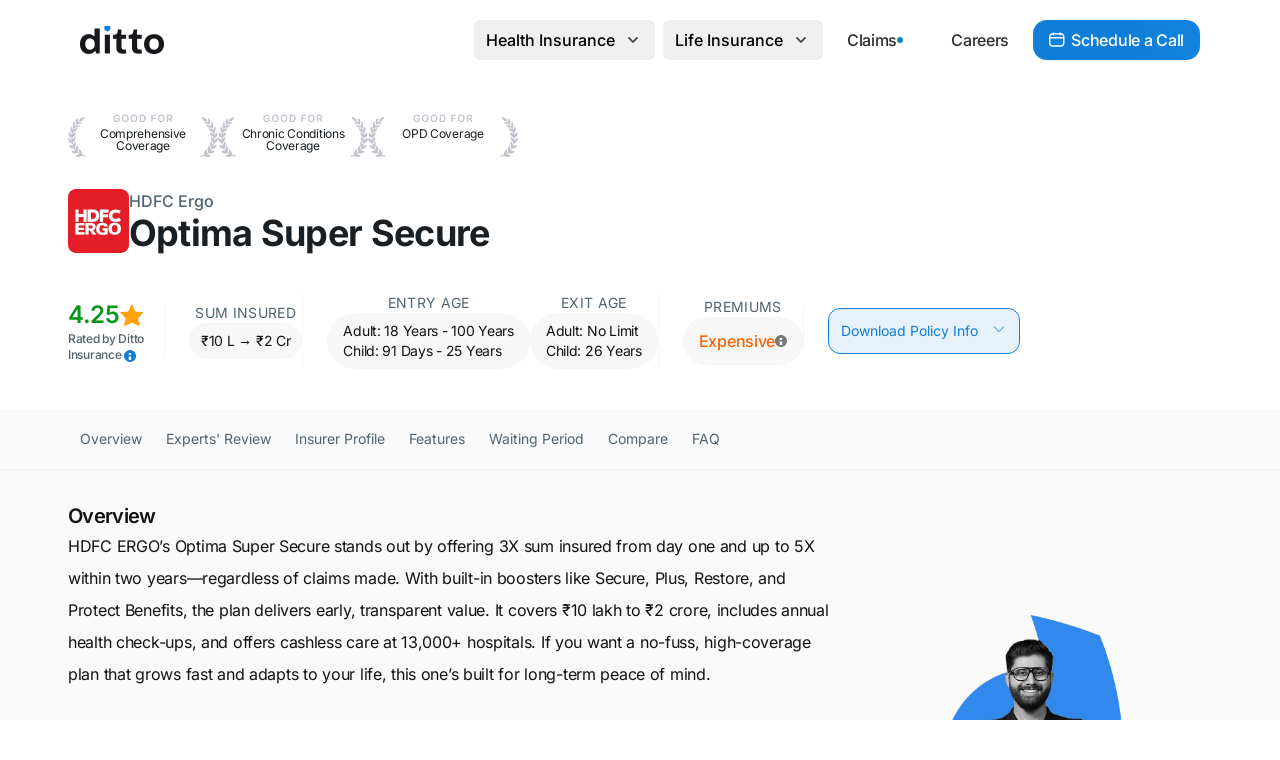

--- FILE ---
content_type: text/html
request_url: https://joinditto.in/health-insurance/hdfc-ergo/optima-super-secure/
body_size: 88778
content:
<!DOCTYPE html><html lang="en"><head><meta charSet="utf-8"/><meta http-equiv="x-ua-compatible" content="ie=edge"/><meta name="viewport" content="width=device-width, initial-scale=1, shrink-to-fit=no"/><meta name="generator" content="Gatsby 5.13.3"/><meta name="theme-color" content="#1DC9FF"/><meta name="description" content="Explore everything you need to know about HDFC Ergo Optima Super Secure health insurance, including benefits, features, premium details, and customer reviews." data-gatsby-head="true"/><meta property="og:site_name" content="Ditto" data-gatsby-head="true"/><meta property="og:type" content="website" data-gatsby-head="true"/><meta property="og:title" content="HDFC Ergo Optima Super Secure Plan: Health Insurance Review" data-gatsby-head="true"/><meta property="og:description" content="Explore everything you need to know about HDFC Ergo Optima Super Secure health insurance, including benefits, features, premium details, and customer reviews." data-gatsby-head="true"/><meta property="og:url" content="https://joinditto.in/health-insurance/hdfc-ergo/optima-super-secure/" data-gatsby-head="true"/><meta property="og:image" content="https://cdn.joinditto.in/des/ditto_meta.png" data-gatsby-head="true"/><meta name="twitter:card" content="summary_large_image" data-gatsby-head="true"/><meta name="twitter:title" content="HDFC Ergo Optima Super Secure Plan: Health Insurance Review" data-gatsby-head="true"/><meta name="twitter:description" content="Explore everything you need to know about HDFC Ergo Optima Super Secure health insurance, including benefits, features, premium details, and customer reviews." data-gatsby-head="true"/><meta name="twitter:url" content="https://joinditto.in/health-insurance/hdfc-ergo/optima-super-secure/" data-gatsby-head="true"/><meta name="twitter:image" content="https://cdn.joinditto.in/des/ditto_meta.png" data-gatsby-head="true"/><meta name="twitter:site" content="https://twitter.com/joinditto/" data-gatsby-head="true"/><meta name="twitter:creator" content="joinditto" data-gatsby-head="true"/><style data-href="/styles.2071b01f1188360f4b15.css" data-identity="gatsby-global-css">@font-face{font-display:swap;font-family:Inter Variable;font-style:normal;font-weight:100 900;src:url(/static/inter-cyrillic-ext-wght-normal-b5cdd4765614e027c252bcbea138906e.woff2) format("woff2-variations");unicode-range:u+0460-052f,u+1c80-1c8a,u+20b4,u+2de0-2dff,u+a640-a69f,u+fe2e-fe2f}@font-face{font-display:swap;font-family:Inter Variable;font-style:normal;font-weight:100 900;src:url(/static/inter-cyrillic-wght-normal-49594fb515ba00213fc368d045955212.woff2) format("woff2-variations");unicode-range:u+0301,u+0400-045f,u+0490-0491,u+04b0-04b1,u+2116}@font-face{font-display:swap;font-family:Inter Variable;font-style:normal;font-weight:100 900;src:url(/static/inter-greek-ext-wght-normal-f4df85d151e5ee39bc2b933a6e4d184b.woff2) format("woff2-variations");unicode-range:u+1f??}@font-face{font-display:swap;font-family:Inter Variable;font-style:normal;font-weight:100 900;src:url(/static/inter-greek-wght-normal-4f908aee8194b11d9c35e80cb4580935.woff2) format("woff2-variations");unicode-range:u+0370-0377,u+037a-037f,u+0384-038a,u+038c,u+038e-03a1,u+03a3-03ff}@font-face{font-display:swap;font-family:Inter Variable;font-style:normal;font-weight:100 900;src:url(/static/inter-vietnamese-wght-normal-ab4bb8dcda024fe6eff2d6f0548a8e65.woff2) format("woff2-variations");unicode-range:u+0102-0103,u+0110-0111,u+0128-0129,u+0168-0169,u+01a0-01a1,u+01af-01b0,u+0300-0301,u+0303-0304,u+0308-0309,u+0323,u+0329,u+1ea0-1ef9,u+20ab}@font-face{font-display:swap;font-family:Inter Variable;font-style:normal;font-weight:100 900;src:url(/static/inter-latin-ext-wght-normal-8bff79fbfaa8b8167a0bbeb807c5a831.woff2) format("woff2-variations");unicode-range:u+0100-02ba,u+02bd-02c5,u+02c7-02cc,u+02ce-02d7,u+02dd-02ff,u+0304,u+0308,u+0329,u+1d00-1dbf,u+1e00-1e9f,u+1ef2-1eff,u+2020,u+20a0-20ab,u+20ad-20c0,u+2113,u+2c60-2c7f,u+a720-a7ff}@font-face{font-display:swap;font-family:Inter Variable;font-style:normal;font-weight:100 900;src:url(/static/inter-latin-wght-normal-4f2981d82860061bca3ecb967a2cd084.woff2) format("woff2-variations");unicode-range:u+00??,u+0131,u+0152-0153,u+02bb-02bc,u+02c6,u+02da,u+02dc,u+0304,u+0308,u+0329,u+2000-206f,u+20ac,u+2122,u+2191,u+2193,u+2212,u+2215,u+feff,u+fffd}@font-face{font-display:swap;font-family:Inter Variable;font-style:italic;font-weight:100 900;src:url(/static/inter-cyrillic-ext-wght-italic-3c41a9f84b293ad83163107b40b23cd0.woff2) format("woff2-variations");unicode-range:u+0460-052f,u+1c80-1c8a,u+20b4,u+2de0-2dff,u+a640-a69f,u+fe2e-fe2f}@font-face{font-display:swap;font-family:Inter Variable;font-style:italic;font-weight:100 900;src:url(/static/inter-cyrillic-wght-italic-dcba72ea33455920dd49b7a97a79ae42.woff2) format("woff2-variations");unicode-range:u+0301,u+0400-045f,u+0490-0491,u+04b0-04b1,u+2116}@font-face{font-display:swap;font-family:Inter Variable;font-style:italic;font-weight:100 900;src:url(/static/inter-greek-ext-wght-italic-eb74d9182a4ac8965d14629c18704b2f.woff2) format("woff2-variations");unicode-range:u+1f??}@font-face{font-display:swap;font-family:Inter Variable;font-style:italic;font-weight:100 900;src:url(/static/inter-greek-wght-italic-2899560c0a0c20aecfb8bb2308791c78.woff2) format("woff2-variations");unicode-range:u+0370-0377,u+037a-037f,u+0384-038a,u+038c,u+038e-03a1,u+03a3-03ff}@font-face{font-display:swap;font-family:Inter Variable;font-style:italic;font-weight:100 900;src:url(/static/inter-vietnamese-wght-italic-56bbb3a13dd56db2c63bfa73fc7f16b0.woff2) format("woff2-variations");unicode-range:u+0102-0103,u+0110-0111,u+0128-0129,u+0168-0169,u+01a0-01a1,u+01af-01b0,u+0300-0301,u+0303-0304,u+0308-0309,u+0323,u+0329,u+1ea0-1ef9,u+20ab}@font-face{font-display:swap;font-family:Inter Variable;font-style:italic;font-weight:100 900;src:url(/static/inter-latin-ext-wght-italic-af1a781b8f8434ac9508d9e97297d43c.woff2) format("woff2-variations");unicode-range:u+0100-02ba,u+02bd-02c5,u+02c7-02cc,u+02ce-02d7,u+02dd-02ff,u+0304,u+0308,u+0329,u+1d00-1dbf,u+1e00-1e9f,u+1ef2-1eff,u+2020,u+20a0-20ab,u+20ad-20c0,u+2113,u+2c60-2c7f,u+a720-a7ff}@font-face{font-display:swap;font-family:Inter Variable;font-style:italic;font-weight:100 900;src:url(/static/inter-latin-wght-italic-01235bf2e9484094b8ed37dfe58daccb.woff2) format("woff2-variations");unicode-range:u+00??,u+0131,u+0152-0153,u+02bb-02bc,u+02c6,u+02da,u+02dc,u+0304,u+0308,u+0329,u+2000-206f,u+20ac,u+2122,u+2191,u+2193,u+2212,u+2215,u+feff,u+fffd}.yt-lite{background-color:#000;background-position:50%;background-size:cover;contain:content;cursor:pointer;display:block;position:relative}.yt-lite.lyt-activated:before{background-image:url([data-uri]);background-position:top;background-repeat:repeat-x;box-sizing:content-box;content:"";display:block;height:60px;padding-bottom:50px;position:absolute;top:0;transition:all .2s cubic-bezier(0,0,.2,1);width:100%}.yt-lite:after{content:"";display:block;padding-bottom:var(--aspect-ratio)}.yt-lite>iframe{height:100%;left:0;position:absolute;top:0;width:100%}.yt-lite>.lty-playbtn{background-color:#212121;border-radius:14%;height:46px;opacity:.8;transition:all .2s cubic-bezier(0,0,.2,1);width:70px;z-index:1}.yt-lite:hover>.lty-playbtn{background-color:red;opacity:1}.yt-lite>.lty-playbtn:before{border-color:transparent transparent transparent #fff;border-style:solid;border-width:11px 0 11px 19px;content:""}.yt-lite>.lty-playbtn,.yt-lite>.lty-playbtn:before{left:50%;position:absolute;top:50%;transform:translate3d(-50%,-50%,0)}.yt-lite.lyt-activated{cursor:unset}.yt-lite.lyt-activated:before,.yt-lite.lyt-activated>.lty-playbtn{opacity:0;pointer-events:none}

/*
! tailwindcss v3.4.3 | MIT License | https://tailwindcss.com
*/*,:after,:before{border:0 solid #e4e4e7;box-sizing:border-box}:after,:before{--tw-content:""}:host,html{-webkit-text-size-adjust:100%;font-feature-settings:normal;-webkit-tap-highlight-color:transparent;font-family:ui-sans-serif,system-ui,sans-serif,Apple Color Emoji,Segoe UI Emoji,Segoe UI Symbol,Noto Color Emoji;font-variation-settings:normal;line-height:1.5;-moz-tab-size:4;-o-tab-size:4;tab-size:4}body{line-height:inherit;margin:0}hr{border-top-width:1px;color:inherit;height:0}abbr:where([title]){-webkit-text-decoration:underline dotted;text-decoration:underline dotted}h1,h2,h3,h4,h5,h6{font-size:inherit;font-weight:inherit}a{color:inherit;text-decoration:inherit}b,strong{font-weight:bolder}code,kbd,pre,samp{font-feature-settings:normal;font-family:ui-monospace,SFMono-Regular,Menlo,Monaco,Consolas,Liberation Mono,Courier New,monospace;font-size:1em;font-variation-settings:normal}small{font-size:80%}sub,sup{font-size:75%;line-height:0;position:relative;vertical-align:baseline}sub{bottom:-.25em}sup{top:-.5em}table{border-collapse:collapse;border-color:inherit;text-indent:0}button,input,optgroup,select,textarea{font-feature-settings:inherit;color:inherit;font-family:inherit;font-size:100%;font-variation-settings:inherit;font-weight:inherit;letter-spacing:inherit;line-height:inherit;margin:0;padding:0}button,select{text-transform:none}button,input:where([type=button]),input:where([type=reset]),input:where([type=submit]){-webkit-appearance:button;background-color:transparent;background-image:none}:-moz-focusring{outline:auto}:-moz-ui-invalid{box-shadow:none}progress{vertical-align:baseline}::-webkit-inner-spin-button,::-webkit-outer-spin-button{height:auto}[type=search]{-webkit-appearance:textfield;outline-offset:-2px}::-webkit-search-decoration{-webkit-appearance:none}::-webkit-file-upload-button{-webkit-appearance:button;font:inherit}summary{display:list-item}blockquote,dd,dl,figure,h1,h2,h3,h4,h5,h6,hr,p,pre{margin:0}fieldset{margin:0}fieldset,legend{padding:0}menu,ol,ul{list-style:none;margin:0;padding:0}dialog{padding:0}textarea{resize:vertical}input::-moz-placeholder,textarea::-moz-placeholder{color:#a1a1aa}input::placeholder,textarea::placeholder{color:#a1a1aa}[role=button],button{cursor:pointer}:disabled{cursor:default}audio,canvas,embed,iframe,img,object,svg,video{display:block;vertical-align:middle}img,video{height:auto;max-width:100%}[hidden]{display:none}[multiple],[type=date],[type=datetime-local],[type=email],[type=month],[type=number],[type=password],[type=search],[type=tel],[type=text],[type=time],[type=url],[type=week],input:where(:not([type])),select,textarea{--tw-shadow:0 0 #0000;-webkit-appearance:none;-moz-appearance:none;appearance:none;background-color:#fff;border-color:#71717a;border-radius:0;border-width:1px;font-size:1rem;line-height:1.5rem;padding:.5rem .75rem}[multiple]:focus,[type=date]:focus,[type=datetime-local]:focus,[type=email]:focus,[type=month]:focus,[type=number]:focus,[type=password]:focus,[type=search]:focus,[type=tel]:focus,[type=text]:focus,[type=time]:focus,[type=url]:focus,[type=week]:focus,input:where(:not([type])):focus,select:focus,textarea:focus{--tw-ring-inset:var(--tw-empty,/*!*/ /*!*/);--tw-ring-offset-width:0px;--tw-ring-offset-color:#fff;--tw-ring-color:#2563eb;--tw-ring-offset-shadow:var(--tw-ring-inset) 0 0 0 var(--tw-ring-offset-width) var(--tw-ring-offset-color);--tw-ring-shadow:var(--tw-ring-inset) 0 0 0 calc(1px + var(--tw-ring-offset-width)) var(--tw-ring-color);border-color:#2563eb;box-shadow:var(--tw-ring-offset-shadow),var(--tw-ring-shadow),var(--tw-shadow);outline:2px solid transparent;outline-offset:2px}input::-moz-placeholder,textarea::-moz-placeholder{color:#71717a;opacity:1}input::placeholder,textarea::placeholder{color:#71717a;opacity:1}::-webkit-datetime-edit-fields-wrapper{padding:0}::-webkit-date-and-time-value{min-height:1.5em;text-align:inherit}::-webkit-datetime-edit{display:inline-flex}::-webkit-datetime-edit,::-webkit-datetime-edit-day-field,::-webkit-datetime-edit-hour-field,::-webkit-datetime-edit-meridiem-field,::-webkit-datetime-edit-millisecond-field,::-webkit-datetime-edit-minute-field,::-webkit-datetime-edit-month-field,::-webkit-datetime-edit-second-field,::-webkit-datetime-edit-year-field{padding-bottom:0;padding-top:0}select{background-image:url("data:image/svg+xml;charset=utf-8,%3Csvg xmlns='http://www.w3.org/2000/svg' fill='none' viewBox='0 0 20 20'%3E%3Cpath stroke='%2371717a' stroke-linecap='round' stroke-linejoin='round' stroke-width='1.5' d='m6 8 4 4 4-4'/%3E%3C/svg%3E");background-position:right .5rem center;background-repeat:no-repeat;background-size:1.5em 1.5em;padding-right:2.5rem;-webkit-print-color-adjust:exact;print-color-adjust:exact}[multiple],[size]:where(select:not([size="1"])){background-image:none;background-position:0 0;background-repeat:unset;background-size:initial;padding-right:.75rem;-webkit-print-color-adjust:unset;print-color-adjust:unset}[type=checkbox],[type=radio]{--tw-shadow:0 0 #0000;-webkit-appearance:none;-moz-appearance:none;appearance:none;background-color:#fff;background-origin:border-box;border-color:#71717a;border-width:1px;color:#2563eb;display:inline-block;flex-shrink:0;height:1rem;padding:0;-webkit-print-color-adjust:exact;print-color-adjust:exact;-webkit-user-select:none;-moz-user-select:none;user-select:none;vertical-align:middle;width:1rem}[type=checkbox]{border-radius:0}[type=radio]{border-radius:100%}[type=checkbox]:focus,[type=radio]:focus{--tw-ring-inset:var(--tw-empty,/*!*/ /*!*/);--tw-ring-offset-width:2px;--tw-ring-offset-color:#fff;--tw-ring-color:#2563eb;--tw-ring-offset-shadow:var(--tw-ring-inset) 0 0 0 var(--tw-ring-offset-width) var(--tw-ring-offset-color);--tw-ring-shadow:var(--tw-ring-inset) 0 0 0 calc(2px + var(--tw-ring-offset-width)) var(--tw-ring-color);box-shadow:var(--tw-ring-offset-shadow),var(--tw-ring-shadow),var(--tw-shadow);outline:2px solid transparent;outline-offset:2px}[type=checkbox]:checked,[type=radio]:checked{background-color:currentColor;background-position:50%;background-repeat:no-repeat;background-size:100% 100%;border-color:transparent}[type=checkbox]:checked{background-image:url("data:image/svg+xml;charset=utf-8,%3Csvg xmlns='http://www.w3.org/2000/svg' fill='%23fff' viewBox='0 0 16 16'%3E%3Cpath d='M12.207 4.793a1 1 0 0 1 0 1.414l-5 5a1 1 0 0 1-1.414 0l-2-2a1 1 0 0 1 1.414-1.414L6.5 9.086l4.293-4.293a1 1 0 0 1 1.414 0z'/%3E%3C/svg%3E")}@media (forced-colors:active){[type=checkbox]:checked{-webkit-appearance:auto;-moz-appearance:auto;appearance:auto}}[type=radio]:checked{background-image:url("data:image/svg+xml;charset=utf-8,%3Csvg xmlns='http://www.w3.org/2000/svg' fill='%23fff' viewBox='0 0 16 16'%3E%3Ccircle cx='8' cy='8' r='3'/%3E%3C/svg%3E")}@media (forced-colors:active){[type=radio]:checked{-webkit-appearance:auto;-moz-appearance:auto;appearance:auto}}[type=checkbox]:checked:focus,[type=checkbox]:checked:hover,[type=radio]:checked:focus,[type=radio]:checked:hover{background-color:currentColor;border-color:transparent}[type=checkbox]:indeterminate{background-color:currentColor;background-image:url("data:image/svg+xml;charset=utf-8,%3Csvg xmlns='http://www.w3.org/2000/svg' fill='none' viewBox='0 0 16 16'%3E%3Cpath stroke='%23fff' stroke-linecap='round' stroke-linejoin='round' stroke-width='2' d='M4 8h8'/%3E%3C/svg%3E");background-position:50%;background-repeat:no-repeat;background-size:100% 100%;border-color:transparent}@media (forced-colors:active){[type=checkbox]:indeterminate{-webkit-appearance:auto;-moz-appearance:auto;appearance:auto}}[type=checkbox]:indeterminate:focus,[type=checkbox]:indeterminate:hover{background-color:currentColor;border-color:transparent}[type=file]{background:unset;border-color:inherit;border-radius:0;border-width:0;font-size:unset;line-height:inherit;padding:0}[type=file]:focus{outline:1px solid ButtonText;outline:1px auto -webkit-focus-ring-color}h1,h2,h3,h4,h5,h6{letter-spacing:-.69px}p{letter-spacing:-.28px}.sec-tag{--tw-text-opacity:1;color:rgb(34 162 248/var(--tw-text-opacity));font-size:13px;font-weight:600;letter-spacing:2px;line-height:20px;margin:0 0 .5rem;text-transform:uppercase}@media (min-width:2560px){.sec-tag{font-size:1rem;line-height:1.5rem}}.sec-title{--tw-text-opacity:1;color:rgb(25 31 35/var(--tw-text-opacity));font-size:1.5rem;font-weight:700;line-height:2rem;margin-bottom:1rem;margin-top:0}@media (min-width:768px){.sec-title{font-size:1.5rem;line-height:2rem}}@media (min-width:2560px){.sec-title{font-size:1.875rem;line-height:2.25rem;margin-bottom:1.25rem}}.sec-desc{--tw-text-opacity:1;color:rgb(81 99 111/var(--tw-text-opacity));font-size:1rem;font-weight:400;line-height:1.75rem;text-align:center}@media (min-width:2560px){.sec-desc{font-size:1.25rem;line-height:2.25rem}}.footer-link{--tw-text-opacity:1;color:rgb(81 99 111/var(--tw-text-opacity));font-size:.875rem;font-weight:400;line-height:1.25rem;transition-duration:.5s;transition-property:color,background-color,border-color,text-decoration-color,fill,stroke,opacity,box-shadow,transform,filter,-webkit-backdrop-filter;transition-property:color,background-color,border-color,text-decoration-color,fill,stroke,opacity,box-shadow,transform,filter,backdrop-filter;transition-property:color,background-color,border-color,text-decoration-color,fill,stroke,opacity,box-shadow,transform,filter,backdrop-filter,-webkit-backdrop-filter;transition-timing-function:cubic-bezier(.4,0,.2,1)}.footer-link,.footer-link:hover{transform:translate(var(--tw-translate-x),var(--tw-translate-y)) rotate(var(--tw-rotate)) skewX(var(--tw-skew-x)) skewY(var(--tw-skew-y)) scaleX(var(--tw-scale-x)) scaleY(var(--tw-scale-y))}.footer-link:hover{--tw-scale-x:1.05;--tw-scale-y:1.05}@media (min-width:768px){.footer-link{margin-right:0;padding-bottom:.5rem}}@media (min-width:2560px){.footer-link{font-size:18px;line-height:30px}}.bold-text b{font-size:1rem;font-weight:600;line-height:1.5rem}body{-webkit-font-smoothing:antialiased;-moz-osx-font-smoothing:grayscale;font-family:Inter Variable,-apple-system,BlinkMacSystemFont,Segoe UI,Roboto,Helvetica Neue,Arial,sans-serif;text-rendering:optimizeSpeed}.font-inter,body{font-display:swap}blockquote p{font-weight:400;letter-spacing:-.1px!important}@media (min-width:768px){blockquote p{letter-spacing:.15px!important}}.post-content :where(blockquote p:first-of-type):not(:where([class~=not-prose],[class~=not-prose] *)):before{content:""!important}.table_block__container{--tw-bg-opacity:1;background-color:rgb(247 248 248/var(--tw-bg-opacity));border-radius:32px;padding:1rem}.table_block__block_container{border-radius:20px;overflow:hidden}.table_block__block{scrollbar-color:transparent transparent;scrollbar-width:6px}.table_block__block::-webkit-scrollbar{height:6px;width:6px}.table_block__block{background-color:transparent;border-radius:1rem;max-height:500px;overflow:auto;scrollbar-width:4px;transition:scrollbar-color .25s ease-in-out;width:100%}.table_block__block,.table_block__block:hover{scrollbar-color:unset}.table_block__block::-webkit-scrollbar{height:4px;width:4px}.table_block__block::-webkit-scrollbar:horizontal{background-color:#fff;height:6px;width:6px}.table_block__block::-webkit-scrollbar-track:horizontal{background-color:rgba(245,246,247,.7);background-color:#fff}.table_block__block::-webkit-scrollbar-thumb:horizontal{background-color:transparent;border-radius:20px;opacity:.7}.table_block__block:hover::-webkit-scrollbar-thumb:horizontal{background-color:#eee}.table_block__block::-webkit-scrollbar-thumb:hover:horizontal{background-color:#a0a0a5}.table_block__block::-webkit-scrollbar:vertical{background-color:#fff;width:6px}.table_block__block::-webkit-scrollbar-track:vertical{background-color:#fff}.table_block__block::-webkit-scrollbar-thumb:vertical{background-color:#eee;border-radius:16px}.table_block__block::-webkit-scrollbar-button:vertical{display:none}.table_block__block::-webkit-scrollbar-thumb:vertical{background-color:transparent}.table_block__block:hover::-webkit-scrollbar-thumb:vertical{background-color:#eee}.table_block__block::-webkit-scrollbar-thumb:hover:vertical{background-color:#a0a0a5}.table_block__block a{color:#1887ff;font-weight:500;text-decoration:none}.table_block__block a:hover{text-decoration:underline}.table_block__table{--tw-border-spacing-x:0px;--tw-border-spacing-y:0px;border-collapse:separate;border-radius:1rem;border-spacing:var(--tw-border-spacing-x) var(--tw-border-spacing-y);margin:0!important;width:100%}.table_block__header{--tw-text-opacity:1;color:rgb(19 19 19/var(--tw-text-opacity));font-size:1.125rem;font-weight:600;line-height:1.75rem;margin:0!important;padding:.5rem 1rem 1rem}@media (min-width:960px){.table_block__header{font-size:1.25rem;line-height:1.75rem}}.table_block__thead{--tw-bg-opacity:1;background-color:rgb(252 252 252/var(--tw-bg-opacity))}.table_block__header_row{--tw-border-opacity:1;border-bottom-width:1px;border-color:rgb(240 241 241/var(--tw-border-opacity));overflow:hidden}.table_block__header_cell{--tw-border-opacity:1;--tw-bg-opacity:1;--tw-text-opacity:1;background-color:rgb(253 253 253/var(--tw-bg-opacity));border-color:rgb(240 241 241/var(--tw-border-opacity));border-width:1px;color:rgb(116 117 119/var(--tw-text-opacity));font-size:.875rem;font-weight:600;line-height:1.25rem;max-width:160px;min-width:160px;padding:.5rem;position:sticky;text-align:center;top:0;vertical-align:middle;z-index:10}.table_block__header_cell_one{left:0;z-index:20}.table_block__body_row{--tw-border-opacity:1;--tw-bg-opacity:1;background-color:rgb(255 255 255/var(--tw-bg-opacity));border-color:rgb(240 241 241/var(--tw-border-opacity));border-width:1px;position:relative}.table_block__body_row_last{border-bottom-left-radius:1rem;border-bottom-right-radius:1rem}.table_block__body_cell{--tw-border-opacity:1;border-color:rgb(240 241 241/var(--tw-border-opacity));border-width:1px;font-size:.875rem;line-height:1.25rem;max-width:90px;min-width:90px;padding:1rem}.table_block__body_cell_one{--tw-bg-opacity:1;background-color:rgb(255 255 255/var(--tw-bg-opacity));left:0;padding:1rem!important;position:sticky;z-index:10}.vid-brightness{filter:url("data:image/svg+xml;utf8,<svg xmlns='http://www.w3.org/2000/svg'><filter id='brightness'><feColorMatrix type='matrix' values='1.2 0 0 0 0 0 1.2 0 0 0 0 0 1.2 0 0 0 0 0 1.2 0'/></filter></svg>#brightness");-webkit-filter:brightness(100%)}.post-content h1{--tw-text-opacity:1;color:rgb(45 45 46/var(--tw-text-opacity));letter-spacing:-1px!important}@media (min-width:960px){.post-content h1{letter-spacing:-1px!important}}.post-content h2{--tw-text-opacity:1;color:rgb(19 19 19/var(--tw-text-opacity));letter-spacing:.15px!important;line-height:24px;margin-bottom:16px;margin-top:32px}@media (min-width:960px){.post-content h2{letter-spacing:-.1px!important;line-height:28px;margin-top:36px}}.post-content h3{letter-spacing:.15px}@media (min-width:960px){.post-content h3{letter-spacing:-.1px}}.post-content h4{letter-spacing:.15px!important}@media (min-width:960px){.post-content h4{letter-spacing:-.1px!important}}.post-content h5{letter-spacing:.15px!important}@media (min-width:960px){.post-content h5{letter-spacing:-.1px!important}}.post-content h6{letter-spacing:.15px!important}@media (min-width:960px){.post-content h6{letter-spacing:-.1px!important}}.post-content p{letter-spacing:.15px;line-height:1.75rem}@media (min-width:960px){.post-content p{letter-spacing:-.1px}}.post-content ol,.post-content ul{margin:0}.rounded_box-container{--tw-shadow:0px 6px 11px 0px #00000008;--tw-shadow-colored:0px 6px 11px 0px var(--tw-shadow-color);border-radius:32px;border-width:1px;box-shadow:var(--tw-ring-offset-shadow,0 0 #0000),var(--tw-ring-shadow,0 0 #0000),var(--tw-shadow);margin-bottom:2.25rem;margin-top:2.25rem;padding:1rem}@media (min-width:960px){.rounded_box-container{padding:2rem}}.rounded_box-container_white{--tw-border-opacity:1;--tw-bg-opacity:1;background-color:rgb(255 255 255/var(--tw-bg-opacity));border-color:rgb(238 238 239/var(--tw-border-opacity))}.rounded_box-container_blue{--tw-border-opacity:1;--tw-bg-opacity:1;background-color:rgb(238 245 251/var(--tw-bg-opacity));border-color:rgb(215 235 253/var(--tw-border-opacity))}.rounded_box-title{font-size:1.125rem;font-weight:600;letter-spacing:.15px!important;line-height:1.75rem;margin:0!important;padding-top:1rem}@media (min-width:768px){.rounded_box-title{font-size:1.5rem;line-height:2rem}}@media (min-width:960px){.rounded_box-title{letter-spacing:-.1px!important;padding-top:0}}.rounded_box-content{--tw-text-opacity:1;color:rgb(19 19 19/var(--tw-text-opacity));display:flex;flex-direction:column;font-size:1rem;gap:1rem;line-height:1.75rem;text-align:left!important}.quotes_text-container{align-items:flex-start;display:flex;gap:.5rem;margin-bottom:2.25rem;margin-top:2.25rem}.quotes_text-container_border{--tw-border-opacity:1;--tw-shadow:0px 6px 11px 0px #00000008;--tw-shadow-colored:0px 6px 11px 0px var(--tw-shadow-color);border-color:rgb(238 238 239/var(--tw-border-opacity));border-radius:32px;border-width:1px;box-shadow:var(--tw-ring-offset-shadow,0 0 #0000),var(--tw-ring-shadow,0 0 #0000),var(--tw-shadow);padding:1.75rem 1rem;position:relative}@media (min-width:960px){.quotes_text-container_border{padding:2rem}}.quotes_text-icon{height:2rem;width:2rem}.quotes_text-icon_border{left:1rem;position:absolute;top:-1rem}@media (min-width:960px){.quotes_text-icon_border{left:2rem}}.quotes_text-icon_svg{--tw-rotate:180deg;--tw-scale-x:-1;--tw-text-opacity:1;color:rgb(0 92 198/var(--tw-text-opacity));height:2rem;transform:translate(var(--tw-translate-x),var(--tw-translate-y)) rotate(var(--tw-rotate)) skewX(var(--tw-skew-x)) skewY(var(--tw-skew-y)) scaleX(var(--tw-scale-x)) scaleY(var(--tw-scale-y));width:2rem}.quotes_text-content{--tw-text-opacity:1;color:rgb(19 19 19/var(--tw-text-opacity));display:flex;flex-direction:column;font-size:1rem;gap:1rem;line-height:1.75rem;margin:0!important;text-align:left!important}.quotes_text-content p{margin:0!important}.sidebar-container{margin-bottom:2.25rem;margin-top:2.25rem;position:relative}.sidebar-container_line{--tw-bg-opacity:1;background-color:rgb(0 92 198/var(--tw-bg-opacity));height:100%;left:0;position:absolute;top:0;width:3px}@media (min-width:960px){.sidebar-container_line{left:-1.25rem}}.sidebar-content{--tw-text-opacity:1;color:rgb(19 19 19/var(--tw-text-opacity));display:flex;flex-direction:column;font-size:1rem;gap:1rem;line-height:1.75rem;padding-left:1rem;text-align:left!important}@media (min-width:960px){.sidebar-content{padding-left:0}}.faq-container{--tw-border-opacity:1;--tw-bg-opacity:1;--tw-shadow:0px 4px 15px 0px #00000005;--tw-shadow-colored:0px 4px 15px 0px var(--tw-shadow-color);background-color:rgb(255 255 255/var(--tw-bg-opacity));border-color:rgb(238 238 239/var(--tw-border-opacity));border-radius:1.5rem;border-width:1px;box-shadow:var(--tw-ring-offset-shadow,0 0 #0000),var(--tw-ring-shadow,0 0 #0000),var(--tw-shadow);margin-bottom:2.25rem;margin-top:2.25rem;padding:1.5rem 1rem}@media (min-width:960px){.faq-container{padding:2rem}}.faq-title{font-size:1.125rem!important;font-weight:600;letter-spacing:.15px!important;line-height:1.75rem!important;line-height:18px!important;margin:0!important;padding-bottom:1rem}@media (min-width:768px){.faq-title{font-size:1.25rem!important;line-height:1.25rem!important}}.faq-item{--tw-border-opacity:1;border-bottom-width:1px;border-color:rgb(234 238 242/var(--tw-border-opacity));display:flex;flex-direction:column;gap:.75rem;padding-bottom:1.25rem;padding-top:1.25rem}@media (min-width:960px){.faq-item{padding-bottom:2rem;padding-top:2rem}}.faq-item_first{padding-top:.25rem}@media (min-width:960px){.faq-item_first{padding-top:.5rem}}.faq-item_last{border-bottom-width:0;padding-bottom:0}@media (min-width:960px){.faq-item_last{padding-bottom:0}}.faq-question{--tw-text-opacity:1!important;color:rgb(25 31 35/var(--tw-text-opacity))!important;font-size:1rem!important;font-weight:400!important;letter-spacing:-.1px!important;line-height:1.5rem!important;margin:0!important}.faq-answer{font-size:1rem}.faq-answer,.faq-answer>p{--tw-text-opacity:1!important;color:rgb(81 99 111/var(--tw-text-opacity))!important;line-height:1.5rem!important;margin:0!important}.faq-answer>p,.faq-answer>ul li{letter-spacing:0!important;padding:0!important}.faq-answer>ul li{--tw-text-opacity:1!important;color:rgb(81 99 111/var(--tw-text-opacity))!important;line-height:1.5rem!important;margin:0!important}.reviews-container{--tw-border-opacity:1;--tw-bg-opacity:1;--tw-shadow:0px 4px 15px 0px #00000008;--tw-shadow-colored:0px 4px 15px 0px var(--tw-shadow-color);background-color:rgb(246 246 246/var(--tw-bg-opacity));border-color:rgb(238 238 239/var(--tw-border-opacity));border-radius:1.5rem;border-width:1px;box-shadow:var(--tw-ring-offset-shadow,0 0 #0000),var(--tw-ring-shadow,0 0 #0000),var(--tw-shadow);margin-bottom:2.25rem;margin-top:2.25rem;padding:1.5rem .75rem 1.25rem}@media (min-width:960px){.reviews-container{padding-left:1.5rem;padding-right:1.5rem;padding-top:2rem}}.reviews-header_container{align-items:center;display:flex;justify-content:space-between;letter-spacing:0}@media (min-width:960px){.reviews-header_container{padding-left:.75rem;padding-right:.75rem}}.reviews-header_title{font-size:1.125rem!important;font-weight:600;letter-spacing:0;line-height:1.5rem;margin:0!important}@media (min-width:960px){.reviews-header_title{font-size:1.5rem!important;line-height:2rem!important}}.reviews-header_rating_container{align-items:center;display:flex;gap:.25rem}@media (min-width:960px){.reviews-header_rating_container{gap:.5rem}}.reviews-header_rating_text{--tw-text-opacity:1!important;color:rgb(19 19 19/var(--tw-text-opacity))!important;font-size:.875rem;font-weight:700;letter-spacing:-.1px!important;line-height:1.25rem;line-height:14px!important;margin:0!important}@media (min-width:960px){.reviews-header_rating_text{font-size:1.25rem;line-height:1.25rem!important}}.reviews-header_rating_icon_mobile{align-items:center;display:flex;justify-content:center}@media (min-width:960px){.reviews-header_rating_icon_mobile{display:none}}.reviews-header_rating_icon_desktop{align-items:center;display:none;justify-content:center}@media (min-width:960px){.reviews-header_rating_icon_desktop{display:flex}}.reviews-header_rating_separator{--tw-bg-opacity:1;background-color:rgb(213 213 215/var(--tw-bg-opacity));height:20px;width:1px}.reviews-header_rating_count{--tw-text-opacity:1!important;color:rgb(116 117 119/var(--tw-text-opacity))!important;font-size:.875rem;letter-spacing:-.1px!important;line-height:1.25rem;line-height:14px!important;margin:0!important}@media (min-width:960px){.reviews-header_rating_count{font-size:18px;line-height:18px!important}}.reviews-body_container{display:flex;gap:.75rem;margin-top:1rem;max-width:100%;overflow-x:auto}.reviews-carousel{margin-top:1rem;overflow:hidden;position:relative}.reviews-carousel_input,.reviews-carousel_inputs{display:none}.reviews-carousel_slides{display:flex;transition:transform .5s cubic-bezier(.4,0,.2,1);width:calc(100%*var(--item-count, 3));will-change:transform}.reviews-item_container{--tw-border-opacity:1;--tw-bg-opacity:1;--tw-shadow:0px 4px 15px 0px #00000005;--tw-shadow-colored:0px 4px 15px 0px var(--tw-shadow-color);background-color:rgb(255 255 255/var(--tw-bg-opacity));border-color:rgb(238 238 239/var(--tw-border-opacity));border-radius:1.5rem;border-width:1px;box-shadow:var(--tw-ring-offset-shadow,0 0 #0000),var(--tw-ring-shadow,0 0 #0000),var(--tw-shadow);display:flex;flex-direction:column;flex-shrink:0;justify-content:space-between;padding:1.25rem;width:calc(100%/var(--item-count, 3))}.reviews-carousel_dots{display:flex;gap:.5rem;justify-content:center;margin-top:1.5rem}.reviews-carousel_dot{--tw-bg-opacity:1;background-color:rgb(213 213 215/var(--tw-bg-opacity));border-radius:9999px;cursor:pointer;height:.5rem;transition-duration:.3s;transition-property:all;transition-timing-function:cubic-bezier(.4,0,.2,1);width:.5rem}.reviews-carousel_dot_active{--tw-bg-opacity:1;background-color:rgb(23 136 229/var(--tw-bg-opacity));width:1rem}.reviews-item_review{--tw-text-opacity:1;color:rgb(9 9 9/var(--tw-text-opacity));font-size:.875rem;letter-spacing:0!important;line-height:1.25rem;line-height:26px;margin:0!important;padding-bottom:.75rem;padding-top:.75rem}@media (min-width:960px){.reviews-item_review{font-size:1rem;line-height:1.75rem}}.reviews-item_separator{--tw-bg-opacity:1;background-color:rgb(233 239 245/var(--tw-bg-opacity));height:1px;margin-bottom:1rem;width:100%}.reviews-item_author_container{align-items:center;display:flex;gap:1rem}.reviews-item_author_avatar{--tw-bg-opacity:1;--tw-text-opacity:1;align-items:center;background-color:rgb(0 95 204/var(--tw-bg-opacity));border-radius:9999px;color:rgb(255 255 255/var(--tw-text-opacity));display:flex;height:2.5rem;justify-content:center;width:2.5rem}.reviews-item_author_avatar_text{--tw-text-opacity:1!important;color:rgb(255 255 255/var(--tw-text-opacity))!important;font-size:1.125rem!important;font-weight:600!important;letter-spacing:0!important;line-height:1.75rem!important;margin:0!important}.reviews-item_author_name{--tw-text-opacity:1;color:rgb(19 19 19/var(--tw-text-opacity));font-size:.875rem;font-weight:500;letter-spacing:0!important;line-height:1.25rem;line-height:14px!important;margin:0!important}@media (min-width:960px){.reviews-item_author_name{font-size:1rem;line-height:1rem!important}}.absimp{position:absolute!important}.hover-trigger .hover-target{display:none}.hover-trigger:hover .hover-target{display:block}.op-full-imp{opacity:1!important}.imp-block{display:block!important}.prose p{text-align:justify}.prose a{color:#22a2f8!important}.post-content p{text-align:justify}.post-content a{color:#22a2f8}.post-content{color:#51636f;max-width:65ch}.post-content :where([class~=lead]):not(:where([class~=not-prose],[class~=not-prose] *)){color:var(--tw-prose-lead)}.post-content :where(a):not(:where([class~=not-prose],[class~=not-prose] *)){color:var(--tw-prose-links);font-weight:500;text-decoration:underline}.post-content :where(strong):not(:where([class~=not-prose],[class~=not-prose] *)){color:var(--tw-prose-bold);font-weight:600}.post-content :where(a strong):not(:where([class~=not-prose],[class~=not-prose] *)){color:inherit}.post-content :where(blockquote strong):not(:where([class~=not-prose],[class~=not-prose] *)){color:inherit}.post-content :where(thead th strong):not(:where([class~=not-prose],[class~=not-prose] *)){color:inherit}.post-content :where(ol):not(:where([class~=not-prose],[class~=not-prose] *)){list-style-type:decimal}.post-content :where(ol[type=A]):not(:where([class~=not-prose],[class~=not-prose] *)){list-style-type:upper-alpha}.post-content :where(ol[type=a]):not(:where([class~=not-prose],[class~=not-prose] *)){list-style-type:lower-alpha}.post-content :where(ol[type=A s]):not(:where([class~=not-prose],[class~=not-prose] *)){list-style-type:upper-alpha}.post-content :where(ol[type=a s]):not(:where([class~=not-prose],[class~=not-prose] *)){list-style-type:lower-alpha}.post-content :where(ol[type=I]):not(:where([class~=not-prose],[class~=not-prose] *)){list-style-type:upper-roman}.post-content :where(ol[type=i]):not(:where([class~=not-prose],[class~=not-prose] *)){list-style-type:lower-roman}.post-content :where(ol[type=I s]):not(:where([class~=not-prose],[class~=not-prose] *)){list-style-type:upper-roman}.post-content :where(ol[type=i s]):not(:where([class~=not-prose],[class~=not-prose] *)){list-style-type:lower-roman}.post-content :where(ol[type="1"]):not(:where([class~=not-prose],[class~=not-prose] *)){list-style-type:decimal}.post-content :where(ul):not(:where([class~=not-prose],[class~=not-prose] *)){list-style-type:disc}.post-content :where(ol>li):not(:where([class~=not-prose],[class~=not-prose] *))::marker{color:var(--tw-prose-counters);font-weight:400}.post-content :where(ul>li):not(:where([class~=not-prose],[class~=not-prose] *))::marker{color:var(--tw-prose-bullets)}.post-content :where(dt):not(:where([class~=not-prose],[class~=not-prose] *)){color:var(--tw-prose-headings);font-weight:600}.post-content :where(hr):not(:where([class~=not-prose],[class~=not-prose] *)){border-color:var(--tw-prose-hr);border-top-width:1px}.post-content :where(blockquote):not(:where([class~=not-prose],[class~=not-prose] *)){border-inline-start-color:var(--tw-prose-quote-borders);border-inline-start-width:.25rem;color:var(--tw-prose-quotes);font-style:italic;font-weight:500;quotes:"\201C""\201D""\2018""\2019"}.post-content :where(blockquote p:first-of-type):not(:where([class~=not-prose],[class~=not-prose] *)):before{content:open-quote}.post-content :where(blockquote p:last-of-type):not(:where([class~=not-prose],[class~=not-prose] *)):after{content:close-quote}.post-content :where(h1):not(:where([class~=not-prose],[class~=not-prose] *)){color:var(--tw-prose-headings);font-weight:800}.post-content :where(h1 strong):not(:where([class~=not-prose],[class~=not-prose] *)){color:inherit;font-weight:900}.post-content :where(h2):not(:where([class~=not-prose],[class~=not-prose] *)){color:var(--tw-prose-headings);font-weight:700}.post-content :where(h2 strong):not(:where([class~=not-prose],[class~=not-prose] *)){color:inherit;font-weight:800}.post-content :where(h3):not(:where([class~=not-prose],[class~=not-prose] *)){color:var(--tw-prose-headings);font-weight:600}.post-content :where(h3 strong):not(:where([class~=not-prose],[class~=not-prose] *)){color:inherit;font-weight:700}.post-content :where(h4):not(:where([class~=not-prose],[class~=not-prose] *)){color:var(--tw-prose-headings);font-weight:600}.post-content :where(h4 strong):not(:where([class~=not-prose],[class~=not-prose] *)){color:inherit;font-weight:700}.post-content :where(picture):not(:where([class~=not-prose],[class~=not-prose] *)){display:block}.post-content :where(kbd):not(:where([class~=not-prose],[class~=not-prose] *)){box-shadow:0 0 0 1px rgb(var(--tw-prose-kbd-shadows)/10%),0 3px 0 rgb(var(--tw-prose-kbd-shadows)/10%);color:var(--tw-prose-kbd);font-family:inherit;font-weight:500}.post-content :where(code):not(:where([class~=not-prose],[class~=not-prose] *)){color:var(--tw-prose-code);font-weight:600}.post-content :where(code):not(:where([class~=not-prose],[class~=not-prose] *)):before{content:"`"}.post-content :where(code):not(:where([class~=not-prose],[class~=not-prose] *)):after{content:"`"}.post-content :where(a code):not(:where([class~=not-prose],[class~=not-prose] *)){color:inherit}.post-content :where(h1 code):not(:where([class~=not-prose],[class~=not-prose] *)){color:inherit}.post-content :where(h2 code):not(:where([class~=not-prose],[class~=not-prose] *)){color:inherit}.post-content :where(h3 code):not(:where([class~=not-prose],[class~=not-prose] *)){color:inherit}.post-content :where(h4 code):not(:where([class~=not-prose],[class~=not-prose] *)){color:inherit}.post-content :where(blockquote code):not(:where([class~=not-prose],[class~=not-prose] *)){color:inherit}.post-content :where(thead th code):not(:where([class~=not-prose],[class~=not-prose] *)){color:inherit}.post-content :where(pre):not(:where([class~=not-prose],[class~=not-prose] *)){background-color:var(--tw-prose-pre-bg);color:var(--tw-prose-pre-code);font-weight:400;overflow-x:auto}.post-content :where(pre code):not(:where([class~=not-prose],[class~=not-prose] *)){background-color:transparent;border-radius:0;border-width:0;color:inherit;font-family:inherit;font-size:inherit;font-weight:inherit;line-height:inherit;padding:0}.post-content :where(pre code):not(:where([class~=not-prose],[class~=not-prose] *)):before{content:none}.post-content :where(pre code):not(:where([class~=not-prose],[class~=not-prose] *)):after{content:none}.post-content :where(table):not(:where([class~=not-prose],[class~=not-prose] *)){margin-bottom:2em;margin-top:2em;table-layout:auto;text-align:start;width:100%}.post-content :where(thead):not(:where([class~=not-prose],[class~=not-prose] *)){border-bottom-color:var(--tw-prose-th-borders);border-bottom-width:1px}.post-content :where(thead th):not(:where([class~=not-prose],[class~=not-prose] *)){color:var(--tw-prose-headings);font-weight:600;vertical-align:bottom}.post-content :where(tbody tr):not(:where([class~=not-prose],[class~=not-prose] *)){border-bottom-color:var(--tw-prose-td-borders);border-bottom-width:1px}.post-content :where(tbody tr:last-child):not(:where([class~=not-prose],[class~=not-prose] *)){border-bottom-width:0}.post-content :where(tbody td):not(:where([class~=not-prose],[class~=not-prose] *)){vertical-align:baseline}.post-content :where(tfoot):not(:where([class~=not-prose],[class~=not-prose] *)){border-top-color:var(--tw-prose-th-borders);border-top-width:1px}.post-content :where(tfoot td):not(:where([class~=not-prose],[class~=not-prose] *)){vertical-align:top}.post-content :where(figcaption):not(:where([class~=not-prose],[class~=not-prose] *)){color:var(--tw-prose-captions)}.post-content{--tw-prose-body:#374151;--tw-prose-headings:#111827;--tw-prose-lead:#4b5563;--tw-prose-links:#111827;--tw-prose-bold:#111827;--tw-prose-counters:#6b7280;--tw-prose-bullets:#d1d5db;--tw-prose-hr:#e5e7eb;--tw-prose-quotes:#111827;--tw-prose-quote-borders:#e5e7eb;--tw-prose-captions:#6b7280;--tw-prose-kbd:#111827;--tw-prose-kbd-shadows:17 24 39;--tw-prose-code:#111827;--tw-prose-pre-code:#e5e7eb;--tw-prose-pre-bg:#1f2937;--tw-prose-th-borders:#d1d5db;--tw-prose-td-borders:#e5e7eb;--tw-prose-invert-body:#d1d5db;--tw-prose-invert-headings:#fff;--tw-prose-invert-lead:#9ca3af;--tw-prose-invert-links:#fff;--tw-prose-invert-bold:#fff;--tw-prose-invert-counters:#9ca3af;--tw-prose-invert-bullets:#4b5563;--tw-prose-invert-hr:#374151;--tw-prose-invert-quotes:#f3f4f6;--tw-prose-invert-quote-borders:#374151;--tw-prose-invert-captions:#9ca3af;--tw-prose-invert-kbd:#fff;--tw-prose-invert-kbd-shadows:255 255 255;--tw-prose-invert-code:#fff;--tw-prose-invert-pre-code:#d1d5db;--tw-prose-invert-pre-bg:rgba(0,0,0,.5);--tw-prose-invert-th-borders:#4b5563;--tw-prose-invert-td-borders:#374151}.post-content :where(.prose>ul>li p):not(:where([class~=not-prose],[class~=not-prose] *)){margin-bottom:.75em;margin-top:.75em}.post-content :where(.prose>ul>li>p:first-child):not(:where([class~=not-prose],[class~=not-prose] *)){margin-top:1.25em}.post-content :where(.prose>ul>li>p:last-child):not(:where([class~=not-prose],[class~=not-prose] *)){margin-bottom:1.25em}.post-content :where(.prose>ol>li>p:first-child):not(:where([class~=not-prose],[class~=not-prose] *)){margin-top:1.25em}.post-content :where(.prose>ol>li>p:last-child):not(:where([class~=not-prose],[class~=not-prose] *)){margin-bottom:1.25em}.post-content :where(.prose>:first-child):not(:where([class~=not-prose],[class~=not-prose] *)){margin-top:0}.post-content :where(.prose>:last-child):not(:where([class~=not-prose],[class~=not-prose] *)){margin-bottom:0}.post-content{font-size:1rem;line-height:1.75}.post-content :where(p):not(:where([class~=not-prose],[class~=not-prose] *)){margin-bottom:1.25em;margin-top:1.25em}.post-content :where([class~=lead]):not(:where([class~=not-prose],[class~=not-prose] *)){font-size:1.25em;line-height:1.6;margin-bottom:1.2em;margin-top:1.2em}.post-content :where(blockquote):not(:where([class~=not-prose],[class~=not-prose] *)){margin-bottom:1.6em;margin-top:1.6em;padding-inline-start:1em}.post-content :where(h1):not(:where([class~=not-prose],[class~=not-prose] *)){font-size:2.25em;line-height:1.1111111;margin-bottom:.8888889em;margin-top:0}.post-content :where(h2):not(:where([class~=not-prose],[class~=not-prose] *)){font-size:1.5em;line-height:1.3333333;margin-bottom:1em;margin-top:2em}.post-content :where(h3):not(:where([class~=not-prose],[class~=not-prose] *)){font-size:1.25em;line-height:1.6;margin-bottom:.6em;margin-top:1.6em}.post-content :where(h4):not(:where([class~=not-prose],[class~=not-prose] *)){line-height:1.5;margin-bottom:.5em;margin-top:1.5em}.post-content :where(img):not(:where([class~=not-prose],[class~=not-prose] *)){margin-bottom:2em;margin-top:2em}.post-content :where(picture):not(:where([class~=not-prose],[class~=not-prose] *)){margin-bottom:2em;margin-top:2em}.post-content :where(picture>img):not(:where([class~=not-prose],[class~=not-prose] *)){margin-bottom:0;margin-top:0}.post-content :where(video):not(:where([class~=not-prose],[class~=not-prose] *)){margin-bottom:2em;margin-top:2em}.post-content :where(kbd):not(:where([class~=not-prose],[class~=not-prose] *)){border-radius:.3125rem;font-size:.875em;padding-inline-end:.375em;padding-bottom:.1875em;padding-top:.1875em;padding-inline-start:.375em}.post-content :where(code):not(:where([class~=not-prose],[class~=not-prose] *)){font-size:.875em}.post-content :where(h2 code):not(:where([class~=not-prose],[class~=not-prose] *)){font-size:.875em}.post-content :where(h3 code):not(:where([class~=not-prose],[class~=not-prose] *)){font-size:.9em}.post-content :where(pre):not(:where([class~=not-prose],[class~=not-prose] *)){border-radius:.375rem;font-size:.875em;line-height:1.7142857;margin-bottom:1.7142857em;margin-top:1.7142857em;padding-inline-end:1.1428571em;padding-bottom:.8571429em;padding-top:.8571429em;padding-inline-start:1.1428571em}.post-content :where(ol):not(:where([class~=not-prose],[class~=not-prose] *)){margin-bottom:1.25em;margin-top:1.25em;padding-inline-start:1.625em}.post-content :where(ul):not(:where([class~=not-prose],[class~=not-prose] *)){margin-bottom:1.25em;margin-top:1.25em;padding-inline-start:1.625em}.post-content :where(li):not(:where([class~=not-prose],[class~=not-prose] *)){margin-bottom:.5em;margin-top:.5em}.post-content :where(ol>li):not(:where([class~=not-prose],[class~=not-prose] *)){padding-inline-start:.375em}.post-content :where(ul>li):not(:where([class~=not-prose],[class~=not-prose] *)){padding-inline-start:.375em}.post-content :where(.prose-base>ul>li p):not(:where([class~=not-prose],[class~=not-prose] *)){margin-bottom:.75em;margin-top:.75em}.post-content :where(.prose-base>ul>li>p:first-child):not(:where([class~=not-prose],[class~=not-prose] *)){margin-top:1.25em}.post-content :where(.prose-base>ul>li>p:last-child):not(:where([class~=not-prose],[class~=not-prose] *)){margin-bottom:1.25em}.post-content :where(.prose-base>ol>li>p:first-child):not(:where([class~=not-prose],[class~=not-prose] *)){margin-top:1.25em}.post-content :where(.prose-base>ol>li>p:last-child):not(:where([class~=not-prose],[class~=not-prose] *)){margin-bottom:1.25em}.post-content :where(ul ul,ul ol,ol ul,ol ol):not(:where([class~=not-prose],[class~=not-prose] *)){margin-bottom:.75em;margin-top:.75em}.post-content :where(dl):not(:where([class~=not-prose],[class~=not-prose] *)){margin-bottom:1.25em;margin-top:1.25em}.post-content :where(dt):not(:where([class~=not-prose],[class~=not-prose] *)){margin-top:1.25em}.post-content :where(dd):not(:where([class~=not-prose],[class~=not-prose] *)){margin-top:.5em;padding-inline-start:1.625em}.post-content :where(hr):not(:where([class~=not-prose],[class~=not-prose] *)){margin-bottom:3em;margin-top:3em}.post-content :where(hr+*):not(:where([class~=not-prose],[class~=not-prose] *)){margin-top:0}.post-content :where(h2+*):not(:where([class~=not-prose],[class~=not-prose] *)){margin-top:0}.post-content :where(h3+*):not(:where([class~=not-prose],[class~=not-prose] *)){margin-top:0}.post-content :where(h4+*):not(:where([class~=not-prose],[class~=not-prose] *)){margin-top:0}.post-content :where(table):not(:where([class~=not-prose],[class~=not-prose] *)){font-size:.875em;line-height:1.7142857}.post-content :where(thead th):not(:where([class~=not-prose],[class~=not-prose] *)){padding-inline-end:.5714286em;padding-bottom:.5714286em;padding-inline-start:.5714286em}.post-content :where(thead th:first-child):not(:where([class~=not-prose],[class~=not-prose] *)){padding-inline-start:0}.post-content :where(thead th:last-child):not(:where([class~=not-prose],[class~=not-prose] *)){padding-inline-end:0}.post-content :where(tbody td,tfoot td):not(:where([class~=not-prose],[class~=not-prose] *)){padding-inline-end:.5714286em;padding-bottom:.5714286em;padding-top:.5714286em;padding-inline-start:.5714286em}.post-content :where(tbody td:first-child,tfoot td:first-child):not(:where([class~=not-prose],[class~=not-prose] *)){padding-inline-start:0}.post-content :where(tbody td:last-child,tfoot td:last-child):not(:where([class~=not-prose],[class~=not-prose] *)){padding-inline-end:0}.post-content :where(figure):not(:where([class~=not-prose],[class~=not-prose] *)){margin-bottom:2em;margin-top:2em}.post-content :where(figure>*):not(:where([class~=not-prose],[class~=not-prose] *)){margin-bottom:0;margin-top:0}.post-content :where(figcaption):not(:where([class~=not-prose],[class~=not-prose] *)){font-size:.875em;line-height:1.4285714;margin-top:.8571429em}.post-content :where(.prose-base>:first-child):not(:where([class~=not-prose],[class~=not-prose] *)){margin-top:0}.post-content :where(.prose-base>:last-child):not(:where([class~=not-prose],[class~=not-prose] *)){margin-bottom:0}.post-content{font-size:1rem!important;line-height:1.75rem;text-align:left}.post-content :is(:where(h1,h2,h3,h4,h5,h6,th):not(:where([class~=not-prose],[class~=not-prose] *))){--tw-text-opacity:1;color:rgb(19 19 19/var(--tw-text-opacity))}.post-content :is(:where(h2):not(:where([class~=not-prose],[class~=not-prose] *))){font-size:1.125rem;line-height:1.75rem}.post-content :is(:where(p):not(:where([class~=not-prose],[class~=not-prose] *))){--tw-text-opacity:1;color:rgb(9 9 9/var(--tw-text-opacity))}.post-content :is(:where(a):not(:where([class~=not-prose],[class~=not-prose] *))){--tw-text-opacity:1!important;color:rgb(24 135 255/var(--tw-text-opacity))!important;font-weight:400;text-decoration-line:none!important}.post-content :is(:where(blockquote):not(:where([class~=not-prose],[class~=not-prose] *))){--tw-text-opacity:1;border-style:none;color:rgb(81 99 111/var(--tw-text-opacity));font-style:normal;font-weight:400;padding:0}.post-content :is(:where(strong):not(:where([class~=not-prose],[class~=not-prose] *))){--tw-text-opacity:1!important;color:rgb(19 19 19/var(--tw-text-opacity))!important}.post-content :is(:where(ul):not(:where([class~=not-prose],[class~=not-prose] *))){padding-left:.75rem}.post-content :is(:where(li):not(:where([class~=not-prose],[class~=not-prose] *))){--tw-text-opacity:1!important;color:rgb(9 9 9/var(--tw-text-opacity))!important;text-align:left}.post-content :is(:where(th):not(:where([class~=not-prose],[class~=not-prose] *))){--tw-text-opacity:1!important;color:rgb(116 117 119/var(--tw-text-opacity))!important}.post-content :is(:where(td):not(:where([class~=not-prose],[class~=not-prose] *))){--tw-text-opacity:1!important;color:rgb(13 13 13/var(--tw-text-opacity))!important}.post-content :is(:where(img):not(:where([class~=not-prose],[class~=not-prose] *))){margin-left:auto;margin-right:auto}@media (min-width:768px){.post-content{max-width:42rem!important}.post-content :is(:where(h2):not(:where([class~=not-prose],[class~=not-prose] *))){font-size:1.5rem;line-height:2rem}.post-content :is(:where(h3):not(:where([class~=not-prose],[class~=not-prose] *))){font-size:20px}}.gh-toc .toc-list{list-style-type:none}.gh-toc .toc-list-item a{padding-bottom:.25rem!important;padding-top:.25rem!important;text-decoration-line:none!important}@media (min-width:1366px){.gh-toc .toc-list-item a{padding-bottom:.5rem!important;padding-top:.5rem!important}}.gh-toc .toc-link{padding-bottom:1rem!important;padding-top:1rem!important}.gh-toc .toc-link:hover{text-decoration-line:underline!important}.gh-toc .is-active-li:before{background-color:transparent;height:1.25rem}@media (min-width:1366px){.gh-toc .is-active-li:before{--tw-bg-opacity:1;background-color:rgb(34 162 248/var(--tw-bg-opacity))}}.gh-toc .is-active-link:before{background-color:transparent;height:1.25rem}@media (min-width:1366px){.gh-toc .is-active-link:before{--tw-bg-opacity:1;background-color:rgb(34 162 248/var(--tw-bg-opacity))}}.gh-toc .toc-link:before{background-color:transparent!important}.gh-toc .is-active-li{color:#005cc6!important;font-weight:400!important;text-decoration:none!important}.gh-toc .toc-list-item{font-size:14px!important;list-style-type:none!important;margin-bottom:16px!important;margin-top:16px!important}.gh-toc .toc-list-item ul li{list-style-type:disc!important;margin-left:16px!important}.gh-toc .toc-list li a{text-decoration:none!important;text-decoration-line:none!important}.masonry-grid{display:flex;margin-left:-32px;width:auto}.masonry-grid_column{background-clip:padding-box;padding-left:32px}.masonry-grid_column>div{margin-bottom:32px}.custom-scrollbar{scrollbar-color:transparent transparent;transition:scrollbar-color .25s ease-in-out}.custom-scrollbar:hover{scrollbar-color:auto}.custom-scrollbar::-webkit-scrollbar{background-color:#fff;height:10px;width:7px}.custom-scrollbar::-webkit-scrollbar-track{background-color:rgba(245,246,247,.7);border-radius:20px}.custom-scrollbar::-webkit-scrollbar-thumb{background-color:transparent;border-radius:20px;opacity:.7}.custom-scrollbar:hover::-webkit-scrollbar-thumb{background-color:#eee}.scroll::-webkit-scrollbar{background-color:#fff;width:16px}.scroll::-webkit-scrollbar-track{background-color:#fff}.scroll::-webkit-scrollbar-thumb{background-color:#babac0;border:4px solid #fff}.scroll::-webkit-scrollbar-button{display:none}.scroll::-webkit-scrollbar-thumb{background-color:transparent;border:5px solid #fff;border-radius:16px}.scroll:hover::-webkit-scrollbar-thumb{background-color:#a0a0a5}.scroll::-webkit-scrollbar-thumb:hover{background-color:#a0a0a5;border:4px solid #f4f4f4}.scrollbar-hide{-ms-overflow-style:none;scrollbar-width:none}.scrollbar-hide::-webkit-scrollbar{display:none}.scrollbar{scrollbar-color:transparent transparent;scrollbar-width:6px}.scrollbar::-webkit-scrollbar{height:6px;width:6px}.matrix{transform:matrix(-1,0,0,1,0,0)}*,:after,:before{--tw-border-spacing-x:0;--tw-border-spacing-y:0;--tw-translate-x:0;--tw-translate-y:0;--tw-rotate:0;--tw-skew-x:0;--tw-skew-y:0;--tw-scale-x:1;--tw-scale-y:1;--tw-pan-x: ;--tw-pan-y: ;--tw-pinch-zoom: ;--tw-scroll-snap-strictness:proximity;--tw-gradient-from-position: ;--tw-gradient-via-position: ;--tw-gradient-to-position: ;--tw-ordinal: ;--tw-slashed-zero: ;--tw-numeric-figure: ;--tw-numeric-spacing: ;--tw-numeric-fraction: ;--tw-ring-inset: ;--tw-ring-offset-width:0px;--tw-ring-offset-color:#fff;--tw-ring-color:rgba(59,130,246,.5);--tw-ring-offset-shadow:0 0 #0000;--tw-ring-shadow:0 0 #0000;--tw-shadow:0 0 #0000;--tw-shadow-colored:0 0 #0000;--tw-blur: ;--tw-brightness: ;--tw-contrast: ;--tw-grayscale: ;--tw-hue-rotate: ;--tw-invert: ;--tw-saturate: ;--tw-sepia: ;--tw-drop-shadow: ;--tw-backdrop-blur: ;--tw-backdrop-brightness: ;--tw-backdrop-contrast: ;--tw-backdrop-grayscale: ;--tw-backdrop-hue-rotate: ;--tw-backdrop-invert: ;--tw-backdrop-opacity: ;--tw-backdrop-saturate: ;--tw-backdrop-sepia: ;--tw-contain-size: ;--tw-contain-layout: ;--tw-contain-paint: ;--tw-contain-style: }::backdrop{--tw-border-spacing-x:0;--tw-border-spacing-y:0;--tw-translate-x:0;--tw-translate-y:0;--tw-rotate:0;--tw-skew-x:0;--tw-skew-y:0;--tw-scale-x:1;--tw-scale-y:1;--tw-pan-x: ;--tw-pan-y: ;--tw-pinch-zoom: ;--tw-scroll-snap-strictness:proximity;--tw-gradient-from-position: ;--tw-gradient-via-position: ;--tw-gradient-to-position: ;--tw-ordinal: ;--tw-slashed-zero: ;--tw-numeric-figure: ;--tw-numeric-spacing: ;--tw-numeric-fraction: ;--tw-ring-inset: ;--tw-ring-offset-width:0px;--tw-ring-offset-color:#fff;--tw-ring-color:rgba(59,130,246,.5);--tw-ring-offset-shadow:0 0 #0000;--tw-ring-shadow:0 0 #0000;--tw-shadow:0 0 #0000;--tw-shadow-colored:0 0 #0000;--tw-blur: ;--tw-brightness: ;--tw-contrast: ;--tw-grayscale: ;--tw-hue-rotate: ;--tw-invert: ;--tw-saturate: ;--tw-sepia: ;--tw-drop-shadow: ;--tw-backdrop-blur: ;--tw-backdrop-brightness: ;--tw-backdrop-contrast: ;--tw-backdrop-grayscale: ;--tw-backdrop-hue-rotate: ;--tw-backdrop-invert: ;--tw-backdrop-opacity: ;--tw-backdrop-saturate: ;--tw-backdrop-sepia: ;--tw-contain-size: ;--tw-contain-layout: ;--tw-contain-paint: ;--tw-contain-style: }.\!container{width:100%!important}.container{width:100%}@media (min-width:368px){.\!container{max-width:368px!important}.container{max-width:368px}}@media (min-width:400px){.\!container{max-width:400px!important}.container{max-width:400px}}@media (min-width:768px){.\!container{max-width:768px!important}.container{max-width:768px}}@media (min-width:960px){.\!container{max-width:960px!important}.container{max-width:960px}}@media (min-width:1144px){.\!container{max-width:1144px!important}.container{max-width:1144px}}@media (min-width:1280px){.\!container{max-width:1280px!important}.container{max-width:1280px}}@media (min-width:1366px){.\!container{max-width:1366px!important}.container{max-width:1366px}}@media (min-width:1536px){.\!container{max-width:1536px!important}.container{max-width:1536px}}@media (min-width:2560px){.\!container{max-width:2560px!important}.container{max-width:2560px}}.prose{color:#51636f;max-width:65ch}.prose :where(p):not(:where([class~=not-prose],[class~=not-prose] *)){margin-bottom:1.25em;margin-top:1.25em}.prose :where([class~=lead]):not(:where([class~=not-prose],[class~=not-prose] *)){color:var(--tw-prose-lead);font-size:1.25em;line-height:1.6;margin-bottom:1.2em;margin-top:1.2em}.prose :where(a):not(:where([class~=not-prose],[class~=not-prose] *)){color:var(--tw-prose-links);font-weight:500;text-decoration:underline}.prose :where(strong):not(:where([class~=not-prose],[class~=not-prose] *)){color:var(--tw-prose-bold);font-weight:600}.prose :where(a strong):not(:where([class~=not-prose],[class~=not-prose] *)){color:inherit}.prose :where(blockquote strong):not(:where([class~=not-prose],[class~=not-prose] *)){color:inherit}.prose :where(thead th strong):not(:where([class~=not-prose],[class~=not-prose] *)){color:inherit}.prose :where(ol):not(:where([class~=not-prose],[class~=not-prose] *)){list-style-type:decimal;margin-bottom:1.25em;margin-top:1.25em;padding-inline-start:1.625em}.prose :where(ol[type=A]):not(:where([class~=not-prose],[class~=not-prose] *)){list-style-type:upper-alpha}.prose :where(ol[type=a]):not(:where([class~=not-prose],[class~=not-prose] *)){list-style-type:lower-alpha}.prose :where(ol[type=A s]):not(:where([class~=not-prose],[class~=not-prose] *)){list-style-type:upper-alpha}.prose :where(ol[type=a s]):not(:where([class~=not-prose],[class~=not-prose] *)){list-style-type:lower-alpha}.prose :where(ol[type=I]):not(:where([class~=not-prose],[class~=not-prose] *)){list-style-type:upper-roman}.prose :where(ol[type=i]):not(:where([class~=not-prose],[class~=not-prose] *)){list-style-type:lower-roman}.prose :where(ol[type=I s]):not(:where([class~=not-prose],[class~=not-prose] *)){list-style-type:upper-roman}.prose :where(ol[type=i s]):not(:where([class~=not-prose],[class~=not-prose] *)){list-style-type:lower-roman}.prose :where(ol[type="1"]):not(:where([class~=not-prose],[class~=not-prose] *)){list-style-type:decimal}.prose :where(ul):not(:where([class~=not-prose],[class~=not-prose] *)){list-style-type:disc;margin-bottom:1.25em;margin-top:1.25em;padding-inline-start:1.625em}.prose :where(ol>li):not(:where([class~=not-prose],[class~=not-prose] *))::marker{color:var(--tw-prose-counters);font-weight:400}.prose :where(ul>li):not(:where([class~=not-prose],[class~=not-prose] *))::marker{color:var(--tw-prose-bullets)}.prose :where(dt):not(:where([class~=not-prose],[class~=not-prose] *)){color:var(--tw-prose-headings);font-weight:600;margin-top:1.25em}.prose :where(hr):not(:where([class~=not-prose],[class~=not-prose] *)){border-color:var(--tw-prose-hr);border-top-width:1px;margin-bottom:3em;margin-top:3em}.prose :where(blockquote):not(:where([class~=not-prose],[class~=not-prose] *)){border-inline-start-color:var(--tw-prose-quote-borders);border-inline-start-width:.25rem;color:var(--tw-prose-quotes);font-style:italic;font-weight:500;margin-bottom:1.6em;margin-top:1.6em;padding-inline-start:1em;quotes:"\201C""\201D""\2018""\2019"}.prose :where(blockquote p:first-of-type):not(:where([class~=not-prose],[class~=not-prose] *)):before{content:open-quote}.prose :where(blockquote p:last-of-type):not(:where([class~=not-prose],[class~=not-prose] *)):after{content:close-quote}.prose :where(h1):not(:where([class~=not-prose],[class~=not-prose] *)){color:var(--tw-prose-headings);font-size:2.25em;font-weight:800;line-height:1.1111111;margin-bottom:.8888889em;margin-top:0}.prose :where(h1 strong):not(:where([class~=not-prose],[class~=not-prose] *)){color:inherit;font-weight:900}.prose :where(h2):not(:where([class~=not-prose],[class~=not-prose] *)){color:var(--tw-prose-headings);font-size:1.5em;font-weight:700;line-height:1.3333333;margin-bottom:1em;margin-top:2em}.prose :where(h2 strong):not(:where([class~=not-prose],[class~=not-prose] *)){color:inherit;font-weight:800}.prose :where(h3):not(:where([class~=not-prose],[class~=not-prose] *)){color:var(--tw-prose-headings);font-size:1.25em;font-weight:600;line-height:1.6;margin-bottom:.6em;margin-top:1.6em}.prose :where(h3 strong):not(:where([class~=not-prose],[class~=not-prose] *)){color:inherit;font-weight:700}.prose :where(h4):not(:where([class~=not-prose],[class~=not-prose] *)){color:var(--tw-prose-headings);font-weight:600;line-height:1.5;margin-bottom:.5em;margin-top:1.5em}.prose :where(h4 strong):not(:where([class~=not-prose],[class~=not-prose] *)){color:inherit;font-weight:700}.prose :where(img):not(:where([class~=not-prose],[class~=not-prose] *)){margin-bottom:2em;margin-top:2em}.prose :where(picture):not(:where([class~=not-prose],[class~=not-prose] *)){display:block;margin-bottom:2em;margin-top:2em}.prose :where(video):not(:where([class~=not-prose],[class~=not-prose] *)){margin-bottom:2em;margin-top:2em}.prose :where(kbd):not(:where([class~=not-prose],[class~=not-prose] *)){border-radius:.3125rem;box-shadow:0 0 0 1px rgb(var(--tw-prose-kbd-shadows)/10%),0 3px 0 rgb(var(--tw-prose-kbd-shadows)/10%);color:var(--tw-prose-kbd);font-family:inherit;font-size:.875em;font-weight:500;padding-inline-end:.375em;padding-bottom:.1875em;padding-top:.1875em;padding-inline-start:.375em}.prose :where(code):not(:where([class~=not-prose],[class~=not-prose] *)){color:var(--tw-prose-code);font-size:.875em;font-weight:600}.prose :where(code):not(:where([class~=not-prose],[class~=not-prose] *)):before{content:"`"}.prose :where(code):not(:where([class~=not-prose],[class~=not-prose] *)):after{content:"`"}.prose :where(a code):not(:where([class~=not-prose],[class~=not-prose] *)){color:inherit}.prose :where(h1 code):not(:where([class~=not-prose],[class~=not-prose] *)){color:inherit}.prose :where(h2 code):not(:where([class~=not-prose],[class~=not-prose] *)){color:inherit;font-size:.875em}.prose :where(h3 code):not(:where([class~=not-prose],[class~=not-prose] *)){color:inherit;font-size:.9em}.prose :where(h4 code):not(:where([class~=not-prose],[class~=not-prose] *)){color:inherit}.prose :where(blockquote code):not(:where([class~=not-prose],[class~=not-prose] *)){color:inherit}.prose :where(thead th code):not(:where([class~=not-prose],[class~=not-prose] *)){color:inherit}.prose :where(pre):not(:where([class~=not-prose],[class~=not-prose] *)){background-color:var(--tw-prose-pre-bg);border-radius:.375rem;color:var(--tw-prose-pre-code);font-size:.875em;font-weight:400;line-height:1.7142857;margin-bottom:1.7142857em;margin-top:1.7142857em;overflow-x:auto;padding-inline-end:1.1428571em;padding-bottom:.8571429em;padding-top:.8571429em;padding-inline-start:1.1428571em}.prose :where(pre code):not(:where([class~=not-prose],[class~=not-prose] *)){background-color:transparent;border-radius:0;border-width:0;color:inherit;font-family:inherit;font-size:inherit;font-weight:inherit;line-height:inherit;padding:0}.prose :where(pre code):not(:where([class~=not-prose],[class~=not-prose] *)):before{content:none}.prose :where(pre code):not(:where([class~=not-prose],[class~=not-prose] *)):after{content:none}.prose :where(table):not(:where([class~=not-prose],[class~=not-prose] *)){font-size:.875em;line-height:1.7142857;margin-bottom:2em;margin-top:2em;table-layout:auto;text-align:start;width:100%}.prose :where(thead):not(:where([class~=not-prose],[class~=not-prose] *)){border-bottom-color:var(--tw-prose-th-borders);border-bottom-width:1px}.prose :where(thead th):not(:where([class~=not-prose],[class~=not-prose] *)){color:var(--tw-prose-headings);font-weight:600;padding-inline-end:.5714286em;padding-bottom:.5714286em;padding-inline-start:.5714286em;vertical-align:bottom}.prose :where(tbody tr):not(:where([class~=not-prose],[class~=not-prose] *)){border-bottom-color:var(--tw-prose-td-borders);border-bottom-width:1px}.prose :where(tbody tr:last-child):not(:where([class~=not-prose],[class~=not-prose] *)){border-bottom-width:0}.prose :where(tbody td):not(:where([class~=not-prose],[class~=not-prose] *)){vertical-align:baseline}.prose :where(tfoot):not(:where([class~=not-prose],[class~=not-prose] *)){border-top-color:var(--tw-prose-th-borders);border-top-width:1px}.prose :where(tfoot td):not(:where([class~=not-prose],[class~=not-prose] *)){vertical-align:top}.prose :where(figure>*):not(:where([class~=not-prose],[class~=not-prose] *)){margin-bottom:0;margin-top:0}.prose :where(figcaption):not(:where([class~=not-prose],[class~=not-prose] *)){color:var(--tw-prose-captions);font-size:.875em;line-height:1.4285714;margin-top:.8571429em}.prose{--tw-prose-body:#374151;--tw-prose-headings:#111827;--tw-prose-lead:#4b5563;--tw-prose-links:#111827;--tw-prose-bold:#111827;--tw-prose-counters:#6b7280;--tw-prose-bullets:#d1d5db;--tw-prose-hr:#e5e7eb;--tw-prose-quotes:#111827;--tw-prose-quote-borders:#e5e7eb;--tw-prose-captions:#6b7280;--tw-prose-kbd:#111827;--tw-prose-kbd-shadows:17 24 39;--tw-prose-code:#111827;--tw-prose-pre-code:#e5e7eb;--tw-prose-pre-bg:#1f2937;--tw-prose-th-borders:#d1d5db;--tw-prose-td-borders:#e5e7eb;--tw-prose-invert-body:#d1d5db;--tw-prose-invert-headings:#fff;--tw-prose-invert-lead:#9ca3af;--tw-prose-invert-links:#fff;--tw-prose-invert-bold:#fff;--tw-prose-invert-counters:#9ca3af;--tw-prose-invert-bullets:#4b5563;--tw-prose-invert-hr:#374151;--tw-prose-invert-quotes:#f3f4f6;--tw-prose-invert-quote-borders:#374151;--tw-prose-invert-captions:#9ca3af;--tw-prose-invert-kbd:#fff;--tw-prose-invert-kbd-shadows:255 255 255;--tw-prose-invert-code:#fff;--tw-prose-invert-pre-code:#d1d5db;--tw-prose-invert-pre-bg:rgba(0,0,0,.5);--tw-prose-invert-th-borders:#4b5563;--tw-prose-invert-td-borders:#374151;font-size:1rem;line-height:1.75}.prose :where(picture>img):not(:where([class~=not-prose],[class~=not-prose] *)){margin-bottom:0;margin-top:0}.prose :where(li):not(:where([class~=not-prose],[class~=not-prose] *)){margin-bottom:.5em;margin-top:.5em}.prose :where(ol>li):not(:where([class~=not-prose],[class~=not-prose] *)){padding-inline-start:.375em}.prose :where(ul>li):not(:where([class~=not-prose],[class~=not-prose] *)){padding-inline-start:.375em}.prose :where(.prose>ul>li p):not(:where([class~=not-prose],[class~=not-prose] *)){margin-bottom:.75em;margin-top:.75em}.prose :where(.prose>ul>li>p:first-child):not(:where([class~=not-prose],[class~=not-prose] *)){margin-top:1.25em}.prose :where(.prose>ul>li>p:last-child):not(:where([class~=not-prose],[class~=not-prose] *)){margin-bottom:1.25em}.prose :where(.prose>ol>li>p:first-child):not(:where([class~=not-prose],[class~=not-prose] *)){margin-top:1.25em}.prose :where(.prose>ol>li>p:last-child):not(:where([class~=not-prose],[class~=not-prose] *)){margin-bottom:1.25em}.prose :where(ul ul,ul ol,ol ul,ol ol):not(:where([class~=not-prose],[class~=not-prose] *)){margin-bottom:.75em;margin-top:.75em}.prose :where(dl):not(:where([class~=not-prose],[class~=not-prose] *)){margin-bottom:1.25em;margin-top:1.25em}.prose :where(dd):not(:where([class~=not-prose],[class~=not-prose] *)){margin-top:.5em;padding-inline-start:1.625em}.prose :where(hr+*):not(:where([class~=not-prose],[class~=not-prose] *)){margin-top:0}.prose :where(h2+*):not(:where([class~=not-prose],[class~=not-prose] *)){margin-top:0}.prose :where(h3+*):not(:where([class~=not-prose],[class~=not-prose] *)){margin-top:0}.prose :where(h4+*):not(:where([class~=not-prose],[class~=not-prose] *)){margin-top:0}.prose :where(thead th:first-child):not(:where([class~=not-prose],[class~=not-prose] *)){padding-inline-start:0}.prose :where(thead th:last-child):not(:where([class~=not-prose],[class~=not-prose] *)){padding-inline-end:0}.prose :where(tbody td,tfoot td):not(:where([class~=not-prose],[class~=not-prose] *)){padding-inline-end:.5714286em;padding-bottom:.5714286em;padding-top:.5714286em;padding-inline-start:.5714286em}.prose :where(tbody td:first-child,tfoot td:first-child):not(:where([class~=not-prose],[class~=not-prose] *)){padding-inline-start:0}.prose :where(tbody td:last-child,tfoot td:last-child):not(:where([class~=not-prose],[class~=not-prose] *)){padding-inline-end:0}.prose :where(figure):not(:where([class~=not-prose],[class~=not-prose] *)){margin-bottom:2em;margin-top:2em}.prose :where(.prose>:first-child):not(:where([class~=not-prose],[class~=not-prose] *)){margin-top:0}.prose :where(.prose>:last-child):not(:where([class~=not-prose],[class~=not-prose] *)){margin-bottom:0}.prose-lg{font-size:1.125rem;line-height:1.7777778}.prose-lg :where(p):not(:where([class~=not-prose],[class~=not-prose] *)){margin-bottom:1.3333333em;margin-top:1.3333333em}.prose-lg :where([class~=lead]):not(:where([class~=not-prose],[class~=not-prose] *)){font-size:1.2222222em;line-height:1.4545455;margin-bottom:1.0909091em;margin-top:1.0909091em}.prose-lg :where(blockquote):not(:where([class~=not-prose],[class~=not-prose] *)){margin-bottom:1.6666667em;margin-top:1.6666667em;padding-inline-start:1em}.prose-lg :where(h1):not(:where([class~=not-prose],[class~=not-prose] *)){font-size:2.6666667em;line-height:1;margin-bottom:.8333333em;margin-top:0}.prose-lg :where(h2):not(:where([class~=not-prose],[class~=not-prose] *)){font-size:1.6666667em;line-height:1.3333333;margin-bottom:1.0666667em;margin-top:1.8666667em}.prose-lg :where(h3):not(:where([class~=not-prose],[class~=not-prose] *)){font-size:1.3333333em;line-height:1.5;margin-bottom:.6666667em;margin-top:1.6666667em}.prose-lg :where(h4):not(:where([class~=not-prose],[class~=not-prose] *)){line-height:1.5555556;margin-bottom:.4444444em;margin-top:1.7777778em}.prose-lg :where(img):not(:where([class~=not-prose],[class~=not-prose] *)){margin-bottom:1.7777778em;margin-top:1.7777778em}.prose-lg :where(picture):not(:where([class~=not-prose],[class~=not-prose] *)){margin-bottom:1.7777778em;margin-top:1.7777778em}.prose-lg :where(picture>img):not(:where([class~=not-prose],[class~=not-prose] *)){margin-bottom:0;margin-top:0}.prose-lg :where(video):not(:where([class~=not-prose],[class~=not-prose] *)){margin-bottom:1.7777778em;margin-top:1.7777778em}.prose-lg :where(kbd):not(:where([class~=not-prose],[class~=not-prose] *)){border-radius:.3125rem;font-size:.8888889em;padding-inline-end:.4444444em;padding-bottom:.2222222em;padding-top:.2222222em;padding-inline-start:.4444444em}.prose-lg :where(code):not(:where([class~=not-prose],[class~=not-prose] *)){font-size:.8888889em}.prose-lg :where(h2 code):not(:where([class~=not-prose],[class~=not-prose] *)){font-size:.8666667em}.prose-lg :where(h3 code):not(:where([class~=not-prose],[class~=not-prose] *)){font-size:.875em}.prose-lg :where(pre):not(:where([class~=not-prose],[class~=not-prose] *)){border-radius:.375rem;font-size:.8888889em;line-height:1.75;margin-bottom:2em;margin-top:2em;padding-inline-end:1.5em;padding-bottom:1em;padding-top:1em;padding-inline-start:1.5em}.prose-lg :where(ol):not(:where([class~=not-prose],[class~=not-prose] *)){margin-bottom:1.3333333em;margin-top:1.3333333em;padding-inline-start:1.5555556em}.prose-lg :where(ul):not(:where([class~=not-prose],[class~=not-prose] *)){margin-bottom:1.3333333em;margin-top:1.3333333em;padding-inline-start:1.5555556em}.prose-lg :where(li):not(:where([class~=not-prose],[class~=not-prose] *)){margin-bottom:.6666667em;margin-top:.6666667em}.prose-lg :where(ol>li):not(:where([class~=not-prose],[class~=not-prose] *)){padding-inline-start:.4444444em}.prose-lg :where(ul>li):not(:where([class~=not-prose],[class~=not-prose] *)){padding-inline-start:.4444444em}.prose-lg :where(.prose-lg>ul>li p):not(:where([class~=not-prose],[class~=not-prose] *)){margin-bottom:.8888889em;margin-top:.8888889em}.prose-lg :where(.prose-lg>ul>li>p:first-child):not(:where([class~=not-prose],[class~=not-prose] *)){margin-top:1.3333333em}.prose-lg :where(.prose-lg>ul>li>p:last-child):not(:where([class~=not-prose],[class~=not-prose] *)){margin-bottom:1.3333333em}.prose-lg :where(.prose-lg>ol>li>p:first-child):not(:where([class~=not-prose],[class~=not-prose] *)){margin-top:1.3333333em}.prose-lg :where(.prose-lg>ol>li>p:last-child):not(:where([class~=not-prose],[class~=not-prose] *)){margin-bottom:1.3333333em}.prose-lg :where(ul ul,ul ol,ol ul,ol ol):not(:where([class~=not-prose],[class~=not-prose] *)){margin-bottom:.8888889em;margin-top:.8888889em}.prose-lg :where(dl):not(:where([class~=not-prose],[class~=not-prose] *)){margin-bottom:1.3333333em;margin-top:1.3333333em}.prose-lg :where(dt):not(:where([class~=not-prose],[class~=not-prose] *)){margin-top:1.3333333em}.prose-lg :where(dd):not(:where([class~=not-prose],[class~=not-prose] *)){margin-top:.6666667em;padding-inline-start:1.5555556em}.prose-lg :where(hr):not(:where([class~=not-prose],[class~=not-prose] *)){margin-bottom:3.1111111em;margin-top:3.1111111em}.prose-lg :where(hr+*):not(:where([class~=not-prose],[class~=not-prose] *)){margin-top:0}.prose-lg :where(h2+*):not(:where([class~=not-prose],[class~=not-prose] *)){margin-top:0}.prose-lg :where(h3+*):not(:where([class~=not-prose],[class~=not-prose] *)){margin-top:0}.prose-lg :where(h4+*):not(:where([class~=not-prose],[class~=not-prose] *)){margin-top:0}.prose-lg :where(table):not(:where([class~=not-prose],[class~=not-prose] *)){font-size:.8888889em;line-height:1.5}.prose-lg :where(thead th):not(:where([class~=not-prose],[class~=not-prose] *)){padding-inline-end:.75em;padding-bottom:.75em;padding-inline-start:.75em}.prose-lg :where(thead th:first-child):not(:where([class~=not-prose],[class~=not-prose] *)){padding-inline-start:0}.prose-lg :where(thead th:last-child):not(:where([class~=not-prose],[class~=not-prose] *)){padding-inline-end:0}.prose-lg :where(tbody td,tfoot td):not(:where([class~=not-prose],[class~=not-prose] *)){padding-inline-end:.75em;padding-bottom:.75em;padding-top:.75em;padding-inline-start:.75em}.prose-lg :where(tbody td:first-child,tfoot td:first-child):not(:where([class~=not-prose],[class~=not-prose] *)){padding-inline-start:0}.prose-lg :where(tbody td:last-child,tfoot td:last-child):not(:where([class~=not-prose],[class~=not-prose] *)){padding-inline-end:0}.prose-lg :where(figure):not(:where([class~=not-prose],[class~=not-prose] *)){margin-bottom:1.7777778em;margin-top:1.7777778em}.prose-lg :where(figure>*):not(:where([class~=not-prose],[class~=not-prose] *)){margin-bottom:0;margin-top:0}.prose-lg :where(figcaption):not(:where([class~=not-prose],[class~=not-prose] *)){font-size:.8888889em;line-height:1.5;margin-top:1em}.prose-lg :where(.prose-lg>:first-child):not(:where([class~=not-prose],[class~=not-prose] *)){margin-top:0}.prose-lg :where(.prose-lg>:last-child):not(:where([class~=not-prose],[class~=not-prose] *)){margin-bottom:0}.aspect-h-9{--tw-aspect-h:9}.sr-only{clip:rect(0,0,0,0);border-width:0;height:1px;margin:-1px;overflow:hidden;padding:0;position:absolute;white-space:nowrap;width:1px}.pointer-events-none{pointer-events:none}.pointer-events-auto{pointer-events:auto}.visible{visibility:visible}.invisible{visibility:hidden}.static{position:static}.fixed{position:fixed}.absolute{position:absolute}.relative{position:relative}.sticky{position:sticky}.inset-0{inset:0}.inset-x-1\/2{left:50%;right:50%}.-bottom-1{bottom:-.25rem}.-bottom-1\/3{bottom:-33.333333%}.-bottom-12{bottom:-3rem}.-bottom-14{bottom:-3.5rem}.-bottom-16{bottom:-4rem}.-bottom-2{bottom:-.5rem}.-bottom-20{bottom:-5rem}.-bottom-40{bottom:-10rem}.-bottom-5{bottom:-1.25rem}.-bottom-6{bottom:-1.5rem}.-bottom-7{bottom:-1.75rem}.-bottom-8{bottom:-2rem}.-bottom-\[120px\]{bottom:-120px}.-bottom-\[40\%\]{bottom:-40%}.-bottom-px{bottom:-1px}.-left-0{left:0}.-left-0\.5{left:-.125rem}.-left-10{left:-2.5rem}.-left-14{left:-3.5rem}.-left-2{left:-.5rem}.-left-3{left:-.75rem}.-left-32{left:-8rem}.-left-36{left:-9rem}.-left-4{left:-1rem}.-left-7{left:-1.75rem}.-left-72{left:-18rem}.-left-8{left:-2rem}.-left-80{left:-20rem}.-left-9{left:-2.25rem}.-left-\[60\%\]{left:-60%}.-right-12{right:-3rem}.-right-14{right:-3.5rem}.-right-24{right:-6rem}.-right-4{right:-1rem}.-right-5{right:-1.25rem}.-right-6{right:-1.5rem}.-right-\[45\%\]{right:-45%}.-top-10{top:-2.5rem}.-top-12{top:-3rem}.-top-14{top:-3.5rem}.-top-16{top:-4rem}.-top-2{top:-.5rem}.-top-24{top:-6rem}.-top-3{top:-.75rem}.-top-4{top:-1rem}.-top-40{top:-10rem}.-top-5{top:-1.25rem}.-top-6{top:-1.5rem}.-top-8{top:-2rem}.-top-88{top:-88px}.-top-\[40\%\]{top:-40%}.-top-\[50px\]{top:-50px}.bottom-0{bottom:0}.bottom-12{bottom:3rem}.bottom-16{bottom:4rem}.bottom-28{bottom:7rem}.bottom-4{bottom:1rem}.bottom-6{bottom:1.5rem}.bottom-8{bottom:2rem}.bottom-\[2\.5px\]{bottom:2.5px}.bottom-full{bottom:100%}.left-0{left:0}.left-1{left:.25rem}.left-1\/2{left:50%}.left-1\/3{left:33.333333%}.left-16{left:4rem}.left-2\/3{left:66.666667%}.left-4{left:1rem}.left-8{left:2rem}.left-\[-12rem\]{left:-12rem}.left-full{left:100%}.right-0{right:0}.right-1{right:.25rem}.right-12{right:3rem}.right-2{right:.5rem}.right-3{right:.75rem}.right-4{right:1rem}.right-5{right:1.25rem}.right-6{right:1.5rem}.right-8{right:2rem}.top-0{top:0}.top-1{top:.25rem}.top-1\/3{top:33.333333%}.top-10{top:2.5rem}.top-2{top:.5rem}.top-28{top:7rem}.top-3{top:.75rem}.top-32{top:8rem}.top-4{top:1rem}.top-40{top:10rem}.top-6{top:1.5rem}.top-72{top:18rem}.top-8{top:2rem}.top-\[-6rem\]{top:-6rem}.top-\[110px\]{top:110px}.top-\[190px\]{top:190px}.top-\[21px\]{top:21px}.top-\[254px\]{top:254px}.\!z-20{z-index:20!important}.\!z-\[1000\]{z-index:1000!important}.\!z-\[999\]{z-index:999!important}.-z-10{z-index:-10}.z-0{z-index:0}.z-10{z-index:10}.z-20{z-index:20}.z-30{z-index:30}.z-40{z-index:40}.z-50{z-index:50}.z-neg{z-index:-1}.z-neg2{z-index:-2}.order-1{order:1}.order-2{order:2}.col-span-1{grid-column:span 1/span 1}.col-span-11{grid-column:span 11/span 11}.col-span-12{grid-column:span 12/span 12}.col-span-2{grid-column:span 2/span 2}.col-span-3{grid-column:span 3/span 3}.col-span-4{grid-column:span 4/span 4}.col-span-5{grid-column:span 5/span 5}.col-span-6{grid-column:span 6/span 6}.col-span-7{grid-column:span 7/span 7}.col-span-8{grid-column:span 8/span 8}.col-span-9{grid-column:span 9/span 9}.col-start-2{grid-column-start:2}.float-right{float:right}.\!m-0{margin:0!important}.-m-2{margin:-.5rem}.-m-3{margin:-.75rem}.m-0{margin:0}.m-2{margin:.5rem}.m-4{margin:1rem}.-mx-3{margin-left:-.75rem;margin-right:-.75rem}.-mx-8{margin-left:-2rem;margin-right:-2rem}.-my-2{margin-bottom:-.5rem;margin-top:-.5rem}.mx-0{margin-left:0;margin-right:0}.mx-2{margin-left:.5rem;margin-right:.5rem}.mx-4{margin-left:1rem;margin-right:1rem}.mx-6{margin-left:1.5rem;margin-right:1.5rem}.mx-auto{margin-left:auto;margin-right:auto}.my-1{margin-bottom:.25rem;margin-top:.25rem}.my-10{margin-bottom:2.5rem;margin-top:2.5rem}.my-12{margin-bottom:3rem;margin-top:3rem}.my-16{margin-bottom:4rem;margin-top:4rem}.my-2{margin-bottom:.5rem;margin-top:.5rem}.my-20{margin-bottom:5rem;margin-top:5rem}.my-3{margin-bottom:.75rem;margin-top:.75rem}.my-4{margin-bottom:1rem;margin-top:1rem}.my-5{margin-bottom:1.25rem;margin-top:1.25rem}.my-6{margin-bottom:1.5rem;margin-top:1.5rem}.my-8{margin-bottom:2rem;margin-top:2rem}.my-auto{margin-bottom:auto;margin-top:auto}.\!-ml-8{margin-left:-2rem!important}.\!ml-4{margin-left:1rem!important}.-mb-1{margin-bottom:-.25rem}.-mb-2{margin-bottom:-.5rem}.-mb-8{margin-bottom:-2rem}.-mb-\[7rem\]{margin-bottom:-7rem}.-mb-px{margin-bottom:-1px}.-ml-1{margin-left:-.25rem}.-ml-2{margin-left:-.5rem}.-ml-2\.5{margin-left:-.625rem}.-ml-4{margin-left:-1rem}.-ml-5{margin-left:-1.25rem}.-ml-8{margin-left:-2rem}.-ml-\[80\%\]{margin-left:-80%}.-mr-1{margin-right:-.25rem}.-mr-2{margin-right:-.5rem}.-mr-\[4px\]{margin-right:-4px}.-mt-0{margin-top:0}.-mt-0\.5{margin-top:-.125rem}.-mt-1{margin-top:-.25rem}.-mt-10{margin-top:-2.5rem}.-mt-11{margin-top:-2.75rem}.-mt-12{margin-top:-3rem}.-mt-14{margin-top:-3.5rem}.-mt-16{margin-top:-4rem}.-mt-2{margin-top:-.5rem}.-mt-20{margin-top:-5rem}.-mt-28{margin-top:-7rem}.-mt-3{margin-top:-.75rem}.-mt-4{margin-top:-1rem}.-mt-8{margin-top:-2rem}.-mt-9{margin-top:-2.25rem}.mb-0{margin-bottom:0}.mb-1{margin-bottom:.25rem}.mb-1\.5{margin-bottom:.375rem}.mb-10{margin-bottom:2.5rem}.mb-11{margin-bottom:2.75rem}.mb-12{margin-bottom:3rem}.mb-14{margin-bottom:3.5rem}.mb-16{margin-bottom:4rem}.mb-2{margin-bottom:.5rem}.mb-20{margin-bottom:5rem}.mb-3{margin-bottom:.75rem}.mb-36{margin-bottom:9rem}.mb-4{margin-bottom:1rem}.mb-5{margin-bottom:1.25rem}.mb-6{margin-bottom:1.5rem}.mb-7{margin-bottom:1.75rem}.mb-8{margin-bottom:2rem}.mb-9{margin-bottom:2.25rem}.me-2{margin-inline-end:.5rem}.ml-1{margin-left:.25rem}.ml-10{margin-left:2.5rem}.ml-12{margin-left:3rem}.ml-2{margin-left:.5rem}.ml-3{margin-left:.75rem}.ml-4{margin-left:1rem}.ml-5{margin-left:1.25rem}.ml-6{margin-left:1.5rem}.ml-7{margin-left:1.75rem}.ml-8{margin-left:2rem}.ml-\[25\%\]{margin-left:25%}.ml-\[2px\]{margin-left:2px}.ml-auto{margin-left:auto}.mr-1{margin-right:.25rem}.mr-12{margin-right:3rem}.mr-2{margin-right:.5rem}.mr-24{margin-right:6rem}.mr-3{margin-right:.75rem}.mr-4{margin-right:1rem}.mr-5{margin-right:1.25rem}.mr-6{margin-right:1.5rem}.mr-7{margin-right:1.75rem}.mr-8{margin-right:2rem}.mr-9{margin-right:2.25rem}.mr-\[6px\]{margin-right:6px}.mt-0{margin-top:0}.mt-0\.5{margin-top:.125rem}.mt-1{margin-top:.25rem}.mt-1\.5{margin-top:.375rem}.mt-10{margin-top:2.5rem}.mt-12{margin-top:3rem}.mt-14{margin-top:3.5rem}.mt-16{margin-top:4rem}.mt-2{margin-top:.5rem}.mt-20{margin-top:5rem}.mt-28{margin-top:7rem}.mt-3{margin-top:.75rem}.mt-32{margin-top:8rem}.mt-36{margin-top:9rem}.mt-4{margin-top:1rem}.mt-44{margin-top:11rem}.mt-5{margin-top:1.25rem}.mt-6{margin-top:1.5rem}.mt-64{margin-top:16rem}.mt-7{margin-top:1.75rem}.mt-72{margin-top:18rem}.mt-8{margin-top:2rem}.mt-9{margin-top:2.25rem}.box-border{box-sizing:border-box}.line-clamp-\[9\]{-webkit-box-orient:vertical;-webkit-line-clamp:9;display:-webkit-box;overflow:hidden}.block{display:block}.inline-block{display:inline-block}.inline{display:inline}.flex{display:flex}.inline-flex{display:inline-flex}.table{display:table}.grid{display:grid}.contents{display:contents}.list-item{display:list-item}.hidden{display:none}.size-10{height:2.5rem;width:2.5rem}.size-\[500px\]{height:500px;width:500px}.size-\[95\%\]{height:95%;width:95%}.\!h-\[250px\]{height:250px!important}.h-0{height:0}.h-0\.5{height:.125rem}.h-1{height:.25rem}.h-1\.5{height:.375rem}.h-1\/2{height:50%}.h-10{height:2.5rem}.h-11{height:2.75rem}.h-12{height:3rem}.h-13{height:13px}.h-14{height:3.5rem}.h-16{height:4rem}.h-192{height:192px}.h-2{height:.5rem}.h-2\.5{height:.625rem}.h-2\/3{height:66.666667%}.h-20{height:5rem}.h-24{height:6rem}.h-28{height:7rem}.h-296{height:296px}.h-3{height:.75rem}.h-3\.5{height:.875rem}.h-315{height:315px}.h-32{height:8rem}.h-36{height:9rem}.h-38{height:38px}.h-4{height:1rem}.h-40{height:10rem}.h-44{height:11rem}.h-486{height:486px}.h-5{height:1.25rem}.h-6{height:1.5rem}.h-60{height:15rem}.h-64{height:16rem}.h-7{height:1.75rem}.h-700{height:700px}.h-8{height:2rem}.h-820{height:820px}.h-88{height:88px}.h-9{height:2.25rem}.h-\[118px\]{height:118px}.h-\[128px\]{height:128px}.h-\[13px\]{height:13px}.h-\[14px\]{height:14px}.h-\[17px\]{height:17px}.h-\[18px\]{height:18px}.h-\[1px\]{height:1px}.h-\[206px\]{height:206px}.h-\[24px\]{height:24px}.h-\[275px\]{height:275px}.h-\[278px\]{height:278px}.h-\[28px\]{height:28px}.h-\[380px\]{height:380px}.h-\[40px\]{height:40px}.h-\[42px\]{height:42px}.h-\[450px\]{height:450px}.h-\[48px\]{height:48px}.h-\[530px\]{height:530px}.h-\[53px\]{height:53px}.h-\[56\%\]{height:56%}.h-\[560px\]{height:560px}.h-\[650px\]{height:650px}.h-\[83px\]{height:83px}.h-\[calc\(100\%-330px\)\]{height:calc(100% - 330px)}.h-auto{height:auto}.h-fit{height:-moz-fit-content;height:fit-content}.h-full{height:100%}.h-nav{height:30px}.h-oic{height:90px}.h-px{height:1px}.h-screen{height:100vh}.max-h-64{max-height:16rem}.max-h-96{max-height:24rem}.max-h-\[360px\]{max-height:360px}.max-h-\[460px\]{max-height:460px}.max-h-\[500px\]{max-height:500px}.max-h-cover{max-height:800px}.max-h-screen{max-height:100vh}.min-h-460{min-height:460px}.min-h-88{min-height:88px}.min-h-\[320px\]{min-height:320px}.min-h-\[600px\]{min-height:600px}.w-0{width:0}.w-1{width:.25rem}.w-1\.5{width:.375rem}.w-1\/2{width:50%}.w-1\/3{width:33.333333%}.w-1\/4{width:25%}.w-10{width:2.5rem}.w-10\/12{width:83.333333%}.w-11\/12{width:91.666667%}.w-12{width:3rem}.w-1220{width:1220px}.w-14{width:3.5rem}.w-16{width:4rem}.w-17{width:68px}.w-184{width:184px}.w-2{width:.5rem}.w-2\.5{width:.625rem}.w-2\/12{width:16.666667%}.w-2\/3{width:66.666667%}.w-2\/5{width:40%}.w-20{width:5rem}.w-230{width:230px}.w-24{width:6rem}.w-250{width:250px}.w-270{width:270px}.w-28{width:7rem}.w-3{width:.75rem}.w-3\.5{width:.875rem}.w-3\/12{width:25%}.w-3\/4{width:75%}.w-3\/5{width:60%}.w-300{width:300px}.w-32{width:8rem}.w-336{width:336px}.w-36{width:9rem}.w-360{width:360px}.w-4{width:1rem}.w-4\/12{width:33.333333%}.w-4\/5{width:80%}.w-40{width:10rem}.w-400{width:400px}.w-44{width:11rem}.w-48{width:12rem}.w-5{width:1.25rem}.w-50{width:50px}.w-52{width:13rem}.w-56{width:14rem}.w-6{width:1.5rem}.w-6\/12{width:50%}.w-60{width:15rem}.w-630{width:630px}.w-64{width:16rem}.w-7{width:1.75rem}.w-72{width:18rem}.w-726{width:726px}.w-760{width:760px}.w-8{width:2rem}.w-8\/12{width:66.666667%}.w-80{width:20rem}.w-82{width:82px}.w-9{width:2.25rem}.w-96{width:24rem}.w-\[100px\]{width:100px}.w-\[109px\]{width:109px}.w-\[110px\]{width:110px}.w-\[120\%\]{width:120%}.w-\[120px\]{width:120px}.w-\[140\%\]{width:140%}.w-\[150px\]{width:150px}.w-\[156px\]{width:156px}.w-\[160px\]{width:160px}.w-\[173px\]{width:173px}.w-\[17px\]{width:17px}.w-\[180px\]{width:180px}.w-\[18px\]{width:18px}.w-\[200px\]{width:200px}.w-\[202px\]{width:202px}.w-\[220px\]{width:220px}.w-\[228px\]{width:228px}.w-\[262px\]{width:262px}.w-\[280px\]{width:280px}.w-\[283px\]{width:283px}.w-\[30\%\]{width:30%}.w-\[33\%\]{width:33%}.w-\[33\.33\%\]{width:33.33%}.w-\[40\%\]{width:40%}.w-\[400px\]{width:400px}.w-\[51px\]{width:51px}.w-\[620px\]{width:620px}.w-\[66\.66\%\]{width:66.66%}.w-\[66px\]{width:66px}.w-\[72px\]{width:72px}.w-\[750px\]{width:750px}.w-\[80\%\]{width:80%}.w-\[84px\]{width:84px}.w-\[85\%\]{width:85%}.w-\[900px\]{width:900px}.w-\[95\%\]{width:95%}.w-auto{width:auto}.w-fit{width:-moz-fit-content;width:fit-content}.w-full{width:100%}.w-max{width:-moz-max-content;width:max-content}.w-oic{width:90px}.w-px{width:1px}.w-screen{width:100vw}.min-w-72{min-width:18rem}.min-w-768{min-width:768px}.min-w-\[120px\]{min-width:120px}.min-w-\[160px\]{min-width:160px}.min-w-\[230px\]{min-width:230px}.min-w-\[267px\]{min-width:267px}.min-w-\[600px\]{min-width:600px}.min-w-\[90px\]{min-width:90px}.min-w-full{min-width:100%}.min-w-max{min-width:-moz-max-content;min-width:max-content}.max-w-220{max-width:220px}.max-w-2xl{max-width:42rem}.max-w-334{max-width:334px}.max-w-360{max-width:360px}.max-w-3xl{max-width:48rem}.max-w-40{max-width:10rem}.max-w-44{max-width:11rem}.max-w-48{max-width:12rem}.max-w-4xl{max-width:56rem}.max-w-600{max-width:600px}.max-w-620{max-width:620px}.max-w-6xl{max-width:72rem}.max-w-96{max-width:24rem}.max-w-98{max-width:28rem}.max-w-\[1\/3\]{max-width:1/3}.max-w-\[120px\]{max-width:120px}.max-w-\[150px\]{max-width:150px}.max-w-\[160px\]{max-width:160px}.max-w-\[180px\]{max-width:180px}.max-w-\[193px\]{max-width:193px}.max-w-\[220px\]{max-width:220px}.max-w-\[500px\]{max-width:500px}.max-w-\[550px\]{max-width:550px}.max-w-\[634px\]{max-width:634px}.max-w-\[700px\]{max-width:700px}.max-w-\[90\%\]{max-width:90%}.max-w-\[90px\]{max-width:90px}.max-w-\[940px\]{max-width:940px}.max-w-fit{max-width:-moz-fit-content;max-width:fit-content}.max-w-full{max-width:100%}.max-w-lg{max-width:32rem}.max-w-max{max-width:-moz-max-content;max-width:max-content}.max-w-screen-lg{max-width:1144px}.max-w-screen-md{max-width:960px}.max-w-screen-sm{max-width:768px}.max-w-sm{max-width:24rem}.max-w-xl{max-width:36rem}.max-w-xs{max-width:20rem}.flex-1{flex:1 1 0%}.flex-shrink-0,.shrink-0{flex-shrink:0}.grow{flex-grow:1}.basis-auto{flex-basis:auto}.border-separate{border-collapse:separate}.\!border-spacing-10{--tw-border-spacing-x:2.5rem!important;--tw-border-spacing-y:2.5rem!important;border-spacing:var(--tw-border-spacing-x) var(--tw-border-spacing-y)!important}.border-spacing-0{--tw-border-spacing-x:0px;--tw-border-spacing-y:0px;border-spacing:var(--tw-border-spacing-x) var(--tw-border-spacing-y)}.origin-top-right{transform-origin:top right}.-translate-x-1\/2{--tw-translate-x:-50%}.-translate-x-1\/2,.-translate-x-3\/4{transform:translate(var(--tw-translate-x),var(--tw-translate-y)) rotate(var(--tw-rotate)) skewX(var(--tw-skew-x)) skewY(var(--tw-skew-y)) scaleX(var(--tw-scale-x)) scaleY(var(--tw-scale-y))}.-translate-x-3\/4{--tw-translate-x:-75%}.-translate-y-full{--tw-translate-y:-100%}.-translate-y-full,.translate-y-0{transform:translate(var(--tw-translate-x),var(--tw-translate-y)) rotate(var(--tw-rotate)) skewX(var(--tw-skew-x)) skewY(var(--tw-skew-y)) scaleX(var(--tw-scale-x)) scaleY(var(--tw-scale-y))}.translate-y-0{--tw-translate-y:0px}.translate-y-1{--tw-translate-y:0.25rem}.-rotate-1,.translate-y-1{transform:translate(var(--tw-translate-x),var(--tw-translate-y)) rotate(var(--tw-rotate)) skewX(var(--tw-skew-x)) skewY(var(--tw-skew-y)) scaleX(var(--tw-scale-x)) scaleY(var(--tw-scale-y))}.-rotate-1{--tw-rotate:-1deg}.-rotate-6{--tw-rotate:-6deg}.-rotate-6,.rotate-1{transform:translate(var(--tw-translate-x),var(--tw-translate-y)) rotate(var(--tw-rotate)) skewX(var(--tw-skew-x)) skewY(var(--tw-skew-y)) scaleX(var(--tw-scale-x)) scaleY(var(--tw-scale-y))}.rotate-1{--tw-rotate:1deg}.rotate-180{--tw-rotate:180deg}.rotate-180,.rotate-45{transform:translate(var(--tw-translate-x),var(--tw-translate-y)) rotate(var(--tw-rotate)) skewX(var(--tw-skew-x)) skewY(var(--tw-skew-y)) scaleX(var(--tw-scale-x)) scaleY(var(--tw-scale-y))}.rotate-45{--tw-rotate:45deg}.rotate-6{--tw-rotate:6deg}.rotate-6,.rotate-90{transform:translate(var(--tw-translate-x),var(--tw-translate-y)) rotate(var(--tw-rotate)) skewX(var(--tw-skew-x)) skewY(var(--tw-skew-y)) scaleX(var(--tw-scale-x)) scaleY(var(--tw-scale-y))}.rotate-90{--tw-rotate:90deg}.scale-100{--tw-scale-x:1;--tw-scale-y:1}.scale-100,.scale-105{transform:translate(var(--tw-translate-x),var(--tw-translate-y)) rotate(var(--tw-rotate)) skewX(var(--tw-skew-x)) skewY(var(--tw-skew-y)) scaleX(var(--tw-scale-x)) scaleY(var(--tw-scale-y))}.scale-105{--tw-scale-x:1.05;--tw-scale-y:1.05}.scale-110{--tw-scale-x:1.1;--tw-scale-y:1.1}.scale-110,.scale-150{transform:translate(var(--tw-translate-x),var(--tw-translate-y)) rotate(var(--tw-rotate)) skewX(var(--tw-skew-x)) skewY(var(--tw-skew-y)) scaleX(var(--tw-scale-x)) scaleY(var(--tw-scale-y))}.scale-150{--tw-scale-x:1.5;--tw-scale-y:1.5}.scale-95{--tw-scale-x:.95;--tw-scale-y:.95}.scale-95,.scale-\[0\.55\]{transform:translate(var(--tw-translate-x),var(--tw-translate-y)) rotate(var(--tw-rotate)) skewX(var(--tw-skew-x)) skewY(var(--tw-skew-y)) scaleX(var(--tw-scale-x)) scaleY(var(--tw-scale-y))}.scale-\[0\.55\]{--tw-scale-x:0.55;--tw-scale-y:0.55}.scale-neg{--tw-scale-x:-1;--tw-scale-y:-1}.scale-neg,.scale-x-\[-1\]{transform:translate(var(--tw-translate-x),var(--tw-translate-y)) rotate(var(--tw-rotate)) skewX(var(--tw-skew-x)) skewY(var(--tw-skew-y)) scaleX(var(--tw-scale-x)) scaleY(var(--tw-scale-y))}.scale-x-\[-1\]{--tw-scale-x:-1}.transform{transform:translate(var(--tw-translate-x),var(--tw-translate-y)) rotate(var(--tw-rotate)) skewX(var(--tw-skew-x)) skewY(var(--tw-skew-y)) scaleX(var(--tw-scale-x)) scaleY(var(--tw-scale-y))}.transform-gpu{transform:translate3d(var(--tw-translate-x),var(--tw-translate-y),0) rotate(var(--tw-rotate)) skewX(var(--tw-skew-x)) skewY(var(--tw-skew-y)) scaleX(var(--tw-scale-x)) scaleY(var(--tw-scale-y))}@keyframes spin{to{transform:rotate(1turn)}}.animate-spin{animation:spin 1s linear infinite}.cursor-default{cursor:default}.cursor-not-allowed{cursor:not-allowed}.cursor-pointer{cursor:pointer}.select-none{-webkit-user-select:none;-moz-user-select:none;user-select:none}.resize-none{resize:none}.resize{resize:both}.snap-x{scroll-snap-type:x var(--tw-scroll-snap-strictness)}.snap-mandatory{--tw-scroll-snap-strictness:mandatory}.snap-start{scroll-snap-align:start}.list-inside{list-style-position:inside}.list-outside{list-style-position:outside}.list-\[lower-alpha\]{list-style-type:lower-alpha}.list-decimal{list-style-type:decimal}.list-disc{list-style-type:disc}.grid-flow-row{grid-auto-flow:row}.grid-flow-col{grid-auto-flow:column}.grid-cols-1{grid-template-columns:repeat(1,minmax(0,1fr))}.grid-cols-10{grid-template-columns:repeat(10,minmax(0,1fr))}.grid-cols-11{grid-template-columns:repeat(11,minmax(0,1fr))}.grid-cols-12{grid-template-columns:repeat(12,minmax(0,1fr))}.grid-cols-2{grid-template-columns:repeat(2,minmax(0,1fr))}.grid-cols-6{grid-template-columns:repeat(6,minmax(0,1fr))}.grid-rows-1{grid-template-rows:repeat(1,minmax(0,1fr))}.grid-rows-3{grid-template-rows:repeat(3,minmax(0,1fr))}.grid-rows-4{grid-template-rows:repeat(4,minmax(0,1fr))}.flex-row{flex-direction:row}.flex-row-reverse{flex-direction:row-reverse}.flex-col{flex-direction:column}.flex-col-reverse{flex-direction:column-reverse}.flex-wrap{flex-wrap:wrap}.flex-nowrap{flex-wrap:nowrap}.items-start{align-items:flex-start}.items-end{align-items:flex-end}.items-center{align-items:center}.items-stretch{align-items:stretch}.justify-start{justify-content:flex-start}.justify-end{justify-content:flex-end}.justify-center{justify-content:center}.\!justify-between{justify-content:space-between!important}.justify-between{justify-content:space-between}.justify-around{justify-content:space-around}.justify-items-stretch{justify-items:stretch}.gap-0{gap:0}.gap-0\.5{gap:.125rem}.gap-1{gap:.25rem}.gap-10{gap:2.5rem}.gap-12{gap:3rem}.gap-14{gap:3.5rem}.gap-2{gap:.5rem}.gap-3{gap:.75rem}.gap-4{gap:1rem}.gap-5{gap:1.25rem}.gap-6{gap:1.5rem}.gap-7{gap:1.75rem}.gap-8{gap:2rem}.gap-\[10px\]{gap:10px}.gap-\[6px\]{gap:6px}.gap-\[8px\]{gap:8px}.gap-x-0{-moz-column-gap:0;column-gap:0}.gap-x-10{-moz-column-gap:2.5rem;column-gap:2.5rem}.gap-x-2{-moz-column-gap:.5rem;column-gap:.5rem}.gap-x-3{-moz-column-gap:.75rem;column-gap:.75rem}.gap-x-4{-moz-column-gap:1rem;column-gap:1rem}.gap-x-6{-moz-column-gap:1.5rem;column-gap:1.5rem}.gap-x-7{-moz-column-gap:1.75rem;column-gap:1.75rem}.gap-x-8{-moz-column-gap:2rem;column-gap:2rem}.gap-x-9{-moz-column-gap:2.25rem;column-gap:2.25rem}.gap-y-12{row-gap:3rem}.gap-y-2{row-gap:.5rem}.gap-y-3{row-gap:.75rem}.gap-y-4{row-gap:1rem}.gap-y-5{row-gap:1.25rem}.gap-y-6{row-gap:1.5rem}.gap-y-8{row-gap:2rem}.space-x-2>:not([hidden])~:not([hidden]){--tw-space-x-reverse:0;margin-left:calc(.5rem*(1 - var(--tw-space-x-reverse)));margin-right:calc(.5rem*var(--tw-space-x-reverse))}.space-x-4>:not([hidden])~:not([hidden]){--tw-space-x-reverse:0;margin-left:calc(1rem*(1 - var(--tw-space-x-reverse)));margin-right:calc(1rem*var(--tw-space-x-reverse))}.divide-x>:not([hidden])~:not([hidden]){--tw-divide-x-reverse:0;border-left-width:calc(1px*(1 - var(--tw-divide-x-reverse)));border-right-width:calc(1px*var(--tw-divide-x-reverse))}.divide-y>:not([hidden])~:not([hidden]){--tw-divide-y-reverse:0;border-bottom-width:calc(1px*var(--tw-divide-y-reverse));border-top-width:calc(1px*(1 - var(--tw-divide-y-reverse)))}.divide-y-0>:not([hidden])~:not([hidden]){--tw-divide-y-reverse:0;border-bottom-width:calc(0px*var(--tw-divide-y-reverse));border-top-width:calc(0px*(1 - var(--tw-divide-y-reverse)))}.divide-y-2>:not([hidden])~:not([hidden]){--tw-divide-y-reverse:0;border-bottom-width:calc(2px*var(--tw-divide-y-reverse));border-top-width:calc(2px*(1 - var(--tw-divide-y-reverse)))}.divide-dashed>:not([hidden])~:not([hidden]){border-style:dashed}.divide-none>:not([hidden])~:not([hidden]){border-style:none}.divide-\[\#F6F6F6\]>:not([hidden])~:not([hidden]){--tw-divide-opacity:1;border-color:rgb(246 246 246/var(--tw-divide-opacity))}.divide-cgray>:not([hidden])~:not([hidden]){--tw-divide-opacity:1;border-color:rgb(245 246 247/var(--tw-divide-opacity))}.divide-divider>:not([hidden])~:not([hidden]){--tw-divide-opacity:1;border-color:rgb(208 218 228/var(--tw-divide-opacity))}.divide-gray-100>:not([hidden])~:not([hidden]){--tw-divide-opacity:1;border-color:rgb(244 244 245/var(--tw-divide-opacity))}.divide-gray-200>:not([hidden])~:not([hidden]){--tw-divide-opacity:1;border-color:rgb(228 228 231/var(--tw-divide-opacity))}.divide-gray-500>:not([hidden])~:not([hidden]){--tw-divide-opacity:1;border-color:rgb(113 113 122/var(--tw-divide-opacity))}.divide-white\/50>:not([hidden])~:not([hidden]){border-color:hsla(0,0%,100%,.5)}.place-self-center{place-self:center}.self-start{align-self:flex-start}.self-stretch{align-self:stretch}.justify-self-end{justify-self:end}.overflow-auto{overflow:auto}.overflow-hidden{overflow:hidden}.overflow-scroll{overflow:scroll}.overflow-x-auto{overflow-x:auto}.overflow-y-auto{overflow-y:auto}.overflow-y-hidden{overflow-y:hidden}.overflow-x-scroll{overflow-x:scroll}.overflow-y-scroll{overflow-y:scroll}.truncate{overflow:hidden;white-space:nowrap}.text-ellipsis,.truncate{text-overflow:ellipsis}.whitespace-normal{white-space:normal}.whitespace-nowrap{white-space:nowrap}.whitespace-pre-line{white-space:pre-line}.whitespace-pre-wrap{white-space:pre-wrap}.text-nowrap{text-wrap:nowrap}.\!rounded-\[20px\]{border-radius:20px!important}.rounded{border-radius:.25rem}.rounded-2xl{border-radius:1rem}.rounded-3xl{border-radius:1.5rem}.rounded-\[11px\]{border-radius:11px}.rounded-\[14px\]{border-radius:14px}.rounded-\[16px\]{border-radius:16px}.rounded-\[20px\]{border-radius:20px}.rounded-\[32px\]{border-radius:32px}.rounded-full{border-radius:9999px}.rounded-lg{border-radius:.5rem}.rounded-md{border-radius:.375rem}.rounded-xl{border-radius:.75rem}.rounded-b-2xl{border-bottom-left-radius:1rem;border-bottom-right-radius:1rem}.rounded-b-lg{border-bottom-left-radius:.5rem;border-bottom-right-radius:.5rem}.rounded-b-none{border-bottom-left-radius:0;border-bottom-right-radius:0}.rounded-b-xl{border-bottom-left-radius:.75rem;border-bottom-right-radius:.75rem}.rounded-t-2xl{border-top-left-radius:1rem;border-top-right-radius:1rem}.rounded-t-lg{border-top-left-radius:.5rem;border-top-right-radius:.5rem}.rounded-t-md{border-top-left-radius:.375rem;border-top-right-radius:.375rem}.rounded-t-xl{border-top-left-radius:.75rem;border-top-right-radius:.75rem}.rounded-bl-2xl{border-bottom-left-radius:1rem}.rounded-bl-xl{border-bottom-left-radius:.75rem}.rounded-br-2xl{border-bottom-right-radius:1rem}.rounded-br-full{border-bottom-right-radius:9999px}.rounded-br-xl{border-bottom-right-radius:.75rem}.rounded-tl-full{border-top-left-radius:9999px}.rounded-tl-xl{border-top-left-radius:.75rem}.rounded-tr-full{border-top-right-radius:9999px}.rounded-tr-xl{border-top-right-radius:.75rem}.border{border-width:1px}.border-0{border-width:0}.border-2{border-width:2px}.border-4{border-width:4px}.border-\[2px\]{border-width:2px}.\!border-b{border-bottom-width:1px!important}.border-b{border-bottom-width:1px}.border-b-0{border-bottom-width:0}.border-b-2{border-bottom-width:2px}.border-l{border-left-width:1px}.border-l-2{border-left-width:2px}.border-l-4{border-left-width:4px}.border-r{border-right-width:1px}.border-r-2{border-right-width:2px}.border-t{border-top-width:1px}.border-t-0{border-top-width:0}.border-t-2{border-top-width:2px}.border-solid{border-style:solid}.border-dashed{border-style:dashed}.border-none{border-style:none}.border-\[\#0EAD4F\]{--tw-border-opacity:1;border-color:rgb(14 173 79/var(--tw-border-opacity))}.border-\[\#117ED8\]{--tw-border-opacity:1;border-color:rgb(17 126 216/var(--tw-border-opacity))}.border-\[\#1381DD\]{--tw-border-opacity:1;border-color:rgb(19 129 221/var(--tw-border-opacity))}.border-\[\#2E3841\]{--tw-border-opacity:1;border-color:rgb(46 56 65/var(--tw-border-opacity))}.border-\[\#C0C8D3\]{--tw-border-opacity:1;border-color:rgb(192 200 211/var(--tw-border-opacity))}.border-\[\#DBDFE1\]{--tw-border-opacity:1;border-color:rgb(219 223 225/var(--tw-border-opacity))}.border-\[\#E3E7ED\]{--tw-border-opacity:1;border-color:rgb(227 231 237/var(--tw-border-opacity))}.border-\[\#E4E7EC\]{--tw-border-opacity:1;border-color:rgb(228 231 236/var(--tw-border-opacity))}.border-\[\#E6F4FF\]{--tw-border-opacity:1;border-color:rgb(230 244 255/var(--tw-border-opacity))}.border-\[\#EAEBEC\]{--tw-border-opacity:1;border-color:rgb(234 235 236/var(--tw-border-opacity))}.border-\[\#EEEEEF\]{--tw-border-opacity:1;border-color:rgb(238 238 239/var(--tw-border-opacity))}.border-\[\#F0F0F0\]{--tw-border-opacity:1;border-color:rgb(240 240 240/var(--tw-border-opacity))}.border-\[\#F0F1F1\]{--tw-border-opacity:1;border-color:rgb(240 241 241/var(--tw-border-opacity))}.border-\[\#F1F1F1\]{--tw-border-opacity:1;border-color:rgb(241 241 241/var(--tw-border-opacity))}.border-\[\#F1F2F4\]{--tw-border-opacity:1;border-color:rgb(241 242 244/var(--tw-border-opacity))}.border-\[\#F9F9F9\]{--tw-border-opacity:1;border-color:rgb(249 249 249/var(--tw-border-opacity))}.border-accdiv{--tw-border-opacity:1;border-color:rgb(234 238 242/var(--tw-border-opacity))}.border-bgray{--tw-border-opacity:1;border-color:rgb(202 208 214/var(--tw-border-opacity))}.border-black{--tw-border-opacity:1;border-color:rgb(15 15 15/var(--tw-border-opacity))}.border-btngray{--tw-border-opacity:1;border-color:rgb(243 245 246/var(--tw-border-opacity))}.border-cborder{border-color:rgba(209,213,218,.29)}.border-cgray{--tw-border-opacity:1;border-color:rgb(245 246 247/var(--tw-border-opacity))}.border-gray-100{--tw-border-opacity:1;border-color:rgb(244 244 245/var(--tw-border-opacity))}.border-gray-200{--tw-border-opacity:1;border-color:rgb(228 228 231/var(--tw-border-opacity))}.border-gray-300{--tw-border-opacity:1;border-color:rgb(212 212 216/var(--tw-border-opacity))}.border-gray-400{--tw-border-opacity:1;border-color:rgb(161 161 170/var(--tw-border-opacity))}.border-gray-50{--tw-border-opacity:1;border-color:rgb(250 250 250/var(--tw-border-opacity))}.border-primary-200{--tw-border-opacity:1;border-color:rgb(167 218 252/var(--tw-border-opacity))}.border-primary-400{--tw-border-opacity:1;border-color:rgb(78 181 249/var(--tw-border-opacity))}.border-primary-500{--tw-border-opacity:1;border-color:rgb(34 162 248/var(--tw-border-opacity))}.border-red-400{--tw-border-opacity:1;border-color:rgb(248 113 113/var(--tw-border-opacity))}.border-regent{--tw-border-opacity:1;border-color:rgb(145 159 168/var(--tw-border-opacity))}.border-transparent{border-color:transparent}.border-txt-light{--tw-border-opacity:1;border-color:rgb(81 99 111/var(--tw-border-opacity))}.border-txt-primary{--tw-border-opacity:1;border-color:rgb(34 162 248/var(--tw-border-opacity))}.border-white{--tw-border-opacity:1;border-color:rgb(255 255 255/var(--tw-border-opacity))}.border-e-transparent{border-inline-end-color:transparent}.border-t-gray-200{--tw-border-opacity:1;border-top-color:rgb(228 228 231/var(--tw-border-opacity))}.border-t-gray-300{--tw-border-opacity:1;border-top-color:rgb(212 212 216/var(--tw-border-opacity))}.border-opacity-20{--tw-border-opacity:0.2}.border-opacity-50{--tw-border-opacity:0.5}.\!bg-\[\#F8FAFC\]{--tw-bg-opacity:1!important;background-color:rgb(248 250 252/var(--tw-bg-opacity))!important}.bg-\[\#000000\]{--tw-bg-opacity:1;background-color:rgb(0 0 0/var(--tw-bg-opacity))}.bg-\[\#005CC6\]{--tw-bg-opacity:1;background-color:rgb(0 92 198/var(--tw-bg-opacity))}.bg-\[\#005FCC\]{--tw-bg-opacity:1;background-color:rgb(0 95 204/var(--tw-bg-opacity))}.bg-\[\#006BE9\]{--tw-bg-opacity:1;background-color:rgb(0 107 233/var(--tw-bg-opacity))}.bg-\[\#0274F1\]{--tw-bg-opacity:1;background-color:rgb(2 116 241/var(--tw-bg-opacity))}.bg-\[\#04275B\]{--tw-bg-opacity:1;background-color:rgb(4 39 91/var(--tw-bg-opacity))}.bg-\[\#04316F\]{--tw-bg-opacity:1;background-color:rgb(4 49 111/var(--tw-bg-opacity))}.bg-\[\#052449\]{--tw-bg-opacity:1;background-color:rgb(5 36 73/var(--tw-bg-opacity))}.bg-\[\#058340\]{--tw-bg-opacity:1;background-color:rgb(5 131 64/var(--tw-bg-opacity))}.bg-\[\#087BF6\]{--tw-bg-opacity:1;background-color:rgb(8 123 246/var(--tw-bg-opacity))}.bg-\[\#09AB4A\]{--tw-bg-opacity:1;background-color:rgb(9 171 74/var(--tw-bg-opacity))}.bg-\[\#0D78CE\]{--tw-bg-opacity:1;background-color:rgb(13 120 206/var(--tw-bg-opacity))}.bg-\[\#1381DD\]{--tw-bg-opacity:1;background-color:rgb(19 129 221/var(--tw-bg-opacity))}.bg-\[\#1788E5\]{--tw-bg-opacity:1;background-color:rgb(23 136 229/var(--tw-bg-opacity))}.bg-\[\#2E2E30\]{--tw-bg-opacity:1;background-color:rgb(46 46 48/var(--tw-bg-opacity))}.bg-\[\#343434\]{--tw-bg-opacity:1;background-color:rgb(52 52 52/var(--tw-bg-opacity))}.bg-\[\#49A1FF\]{--tw-bg-opacity:1;background-color:rgb(73 161 255/var(--tw-bg-opacity))}.bg-\[\#D9D9D9\]{--tw-bg-opacity:1;background-color:rgb(217 217 217/var(--tw-bg-opacity))}.bg-\[\#E4F2ED\]{--tw-bg-opacity:1;background-color:rgb(228 242 237/var(--tw-bg-opacity))}.bg-\[\#E8EBF0\]{--tw-bg-opacity:1;background-color:rgb(232 235 240/var(--tw-bg-opacity))}.bg-\[\#ECEDE9\]{--tw-bg-opacity:1;background-color:rgb(236 237 233/var(--tw-bg-opacity))}.bg-\[\#EEEEEF\]{--tw-bg-opacity:1;background-color:rgb(238 238 239/var(--tw-bg-opacity))}.bg-\[\#EEF5FB\]{--tw-bg-opacity:1;background-color:rgb(238 245 251/var(--tw-bg-opacity))}.bg-\[\#EFEFEF\]{--tw-bg-opacity:1;background-color:rgb(239 239 239/var(--tw-bg-opacity))}.bg-\[\#F0F8FF\]{--tw-bg-opacity:1;background-color:rgb(240 248 255/var(--tw-bg-opacity))}.bg-\[\#F1F5F7\]{--tw-bg-opacity:1;background-color:rgb(241 245 247/var(--tw-bg-opacity))}.bg-\[\#F2F6F9\]{--tw-bg-opacity:1;background-color:rgb(242 246 249/var(--tw-bg-opacity))}.bg-\[\#F3F3F3\]{--tw-bg-opacity:1;background-color:rgb(243 243 243/var(--tw-bg-opacity))}.bg-\[\#F3F5F7\]{--tw-bg-opacity:1;background-color:rgb(243 245 247/var(--tw-bg-opacity))}.bg-\[\#F4F6FA\]{--tw-bg-opacity:1;background-color:rgb(244 246 250/var(--tw-bg-opacity))}.bg-\[\#F7F7F7\]{--tw-bg-opacity:1;background-color:rgb(247 247 247/var(--tw-bg-opacity))}.bg-\[\#F7F8F8\]{--tw-bg-opacity:1;background-color:rgb(247 248 248/var(--tw-bg-opacity))}.bg-\[\#F9F9F9\]{--tw-bg-opacity:1;background-color:rgb(249 249 249/var(--tw-bg-opacity))}.bg-\[\#F9F9FA\]{--tw-bg-opacity:1;background-color:rgb(249 249 250/var(--tw-bg-opacity))}.bg-\[\#FBEEEA\]{--tw-bg-opacity:1;background-color:rgb(251 238 234/var(--tw-bg-opacity))}.bg-\[\#FBFBFB\]{--tw-bg-opacity:1;background-color:rgb(251 251 251/var(--tw-bg-opacity))}.bg-\[\#FCFCFC\]{--tw-bg-opacity:1;background-color:rgb(252 252 252/var(--tw-bg-opacity))}.bg-\[\#FDFDFD\]{--tw-bg-opacity:1;background-color:rgb(253 253 253/var(--tw-bg-opacity))}.bg-\[\#FEF5F5\]{--tw-bg-opacity:1;background-color:rgb(254 245 245/var(--tw-bg-opacity))}.bg-\[\#FF7D0C\]{--tw-bg-opacity:1;background-color:rgb(255 125 12/var(--tw-bg-opacity))}.bg-accicon{--tw-bg-opacity:1;background-color:rgb(247 248 249/var(--tw-bg-opacity))}.bg-adblue{--tw-bg-opacity:1;background-color:rgb(238 246 250/var(--tw-bg-opacity))}.bg-advisorBlue{--tw-bg-opacity:1;background-color:rgb(4 39 91/var(--tw-bg-opacity))}.bg-athens{--tw-bg-opacity:1;background-color:rgb(243 245 247/var(--tw-bg-opacity))}.bg-athens\/60{background-color:rgba(243,245,247,.6)}.bg-athensblue{--tw-bg-opacity:1;background-color:rgb(232 240 246/var(--tw-bg-opacity))}.bg-bgDarkGray{--tw-bg-opacity:1;background-color:rgb(33 39 43/var(--tw-bg-opacity))}.bg-bgGray{--tw-bg-opacity:1;background-color:rgb(249 249 249/var(--tw-bg-opacity))}.bg-bgPurple{--tw-bg-opacity:1;background-color:rgb(217 214 254/var(--tw-bg-opacity))}.bg-bgWarning{--tw-bg-opacity:1;background-color:rgb(251 242 202/var(--tw-bg-opacity))}.bg-bgray{--tw-bg-opacity:1;background-color:rgb(202 208 214/var(--tw-bg-opacity))}.bg-black{--tw-bg-opacity:1;background-color:rgb(15 15 15/var(--tw-bg-opacity))}.bg-black-dark{--tw-bg-opacity:1;background-color:rgb(0 0 0/var(--tw-bg-opacity))}.bg-btngray{--tw-bg-opacity:1;background-color:rgb(243 245 246/var(--tw-bg-opacity))}.bg-cblue{--tw-bg-opacity:1;background-color:rgb(45 73 116/var(--tw-bg-opacity))}.bg-cgray{--tw-bg-opacity:1;background-color:rgb(245 246 247/var(--tw-bg-opacity))}.bg-cgray\/70{background-color:rgba(245,246,247,.7)}.bg-champagne{--tw-bg-opacity:1;background-color:rgb(251 231 208/var(--tw-bg-opacity))}.bg-chekgray{--tw-bg-opacity:1;background-color:rgb(230 235 237/var(--tw-bg-opacity))}.bg-dgray{--tw-bg-opacity:1;background-color:rgb(242 244 245/var(--tw-bg-opacity))}.bg-footer{--tw-bg-opacity:1;background-color:rgb(247 248 249/var(--tw-bg-opacity))}.bg-footer\/70{background-color:rgba(247,248,249,.7)}.bg-forstice{--tw-bg-opacity:1;background-color:rgb(207 233 241/var(--tw-bg-opacity))}.bg-frostee{--tw-bg-opacity:1;background-color:rgb(223 244 233/var(--tw-bg-opacity))}.bg-geyser{--tw-bg-opacity:1;background-color:rgb(223 228 233/var(--tw-bg-opacity))}.bg-ghostwhite{--tw-bg-opacity:1;background-color:rgb(248 249 249/var(--tw-bg-opacity))}.bg-gray-100{--tw-bg-opacity:1;background-color:rgb(244 244 245/var(--tw-bg-opacity))}.bg-gray-200{--tw-bg-opacity:1;background-color:rgb(228 228 231/var(--tw-bg-opacity))}.bg-gray-200\/60{background-color:hsla(240,6%,90%,.6)}.bg-gray-300{--tw-bg-opacity:1;background-color:rgb(212 212 216/var(--tw-bg-opacity))}.bg-gray-400{--tw-bg-opacity:1;background-color:rgb(161 161 170/var(--tw-bg-opacity))}.bg-gray-50{--tw-bg-opacity:1;background-color:rgb(250 250 250/var(--tw-bg-opacity))}.bg-gray-700{--tw-bg-opacity:1;background-color:rgb(63 63 70/var(--tw-bg-opacity))}.bg-grayComparison{--tw-bg-opacity:1;background-color:rgb(243 244 246/var(--tw-bg-opacity))}.bg-greenBg{--tw-bg-opacity:1;background-color:rgb(240 251 241/var(--tw-bg-opacity))}.bg-iceberg{--tw-bg-opacity:1;background-color:rgb(223 240 244/var(--tw-bg-opacity))}.bg-icon{--tw-bg-opacity:1;background-color:rgb(49 44 44/var(--tw-bg-opacity))}.bg-iconblue{--tw-bg-opacity:1;background-color:rgb(43 134 224/var(--tw-bg-opacity))}.bg-insure{--tw-bg-opacity:1;background-color:rgb(243 246 249/var(--tw-bg-opacity))}.bg-lblue{--tw-bg-opacity:1;background-color:rgb(205 232 239/var(--tw-bg-opacity))}.bg-link{--tw-bg-opacity:1;background-color:rgb(219 230 242/var(--tw-bg-opacity))}.bg-orange{--tw-bg-opacity:1;background-color:rgb(250 159 130/var(--tw-bg-opacity))}.bg-orangeLight{--tw-bg-opacity:1;background-color:rgb(255 225 147/var(--tw-bg-opacity))}.bg-orangeLight\/25{background-color:rgba(255,225,147,.25)}.bg-palepink{--tw-bg-opacity:1;background-color:rgb(255 222 222/var(--tw-bg-opacity))}.bg-pblue{--tw-bg-opacity:1;background-color:rgb(216 235 255/var(--tw-bg-opacity))}.bg-pill{--tw-bg-opacity:1;background-color:rgb(175 169 178/var(--tw-bg-opacity))}.bg-platinum{--tw-bg-opacity:1;background-color:rgb(217 223 230/var(--tw-bg-opacity))}.bg-porcelain{--tw-bg-opacity:1;background-color:rgb(244 245 246/var(--tw-bg-opacity))}.bg-porcelain\/40{background-color:rgba(244,245,246,.4)}.bg-primary-100{--tw-bg-opacity:1;background-color:rgb(211 236 254/var(--tw-bg-opacity))}.bg-primary-110{--tw-bg-opacity:1;background-color:rgb(211 237 244/var(--tw-bg-opacity))}.bg-primary-150{--tw-bg-opacity:1;background-color:rgb(218 235 251/var(--tw-bg-opacity))}.bg-primary-175{--tw-bg-opacity:1;background-color:rgb(220 237 255/var(--tw-bg-opacity))}.bg-primary-180{--tw-bg-opacity:1;background-color:rgb(194 227 250/var(--tw-bg-opacity))}.bg-primary-200\/40{background-color:rgba(167,218,252,.4)}.bg-primary-400{--tw-bg-opacity:1;background-color:rgb(78 181 249/var(--tw-bg-opacity))}.bg-primary-50{--tw-bg-opacity:1;background-color:rgb(226 242 255/var(--tw-bg-opacity))}.bg-primary-50\/30{background-color:rgba(226,242,255,.3)}.bg-primary-500{--tw-bg-opacity:1;background-color:rgb(34 162 248/var(--tw-bg-opacity))}.bg-primary-600{--tw-bg-opacity:1;background-color:rgb(27 130 198/var(--tw-bg-opacity))}.bg-primaryBg{--tw-bg-opacity:1;background-color:rgb(238 246 255/var(--tw-bg-opacity))}.bg-red-200{--tw-bg-opacity:1;background-color:rgb(254 202 202/var(--tw-bg-opacity))}.bg-sbad{--tw-bg-opacity:1;background-color:rgb(253 230 224/var(--tw-bg-opacity))}.bg-sblue2{--tw-bg-opacity:1;background-color:rgb(36 60 98/var(--tw-bg-opacity))}.bg-secondary-50{--tw-bg-opacity:1;background-color:rgb(238 244 235/var(--tw-bg-opacity))}.bg-secondary-500{--tw-bg-opacity:1;background-color:rgb(84 199 150/var(--tw-bg-opacity))}.bg-secondary-75{--tw-bg-opacity:1;background-color:rgb(224 243 234/var(--tw-bg-opacity))}.bg-selago{--tw-bg-opacity:1;background-color:rgb(234 244 252/var(--tw-bg-opacity))}.bg-sgood{--tw-bg-opacity:1;background-color:rgb(248 239 210/var(--tw-bg-opacity))}.bg-sgreat{--tw-bg-opacity:1;background-color:rgb(227 236 228/var(--tw-bg-opacity))}.bg-topup{--tw-bg-opacity:1;background-color:rgb(230 239 235/var(--tw-bg-opacity))}.bg-totalblue{--tw-bg-opacity:1;background-color:rgb(54 150 245/var(--tw-bg-opacity))}.bg-transparent{background-color:transparent}.bg-txt-lm{--tw-bg-opacity:1;background-color:rgb(151 167 178/var(--tw-bg-opacity))}.bg-txt-primary{--tw-bg-opacity:1;background-color:rgb(34 162 248/var(--tw-bg-opacity))}.bg-waModal{background-color:rgba(18,167,131,.2)}.bg-white{--tw-bg-opacity:1;background-color:rgb(255 255 255/var(--tw-bg-opacity))}.bg-white\/60{background-color:hsla(0,0%,100%,.6)}.\!bg-opacity-100{--tw-bg-opacity:1!important}.bg-opacity-10{--tw-bg-opacity:0.1}.bg-opacity-100{--tw-bg-opacity:1}.bg-opacity-20{--tw-bg-opacity:0.2}.bg-opacity-30{--tw-bg-opacity:0.3}.bg-opacity-40{--tw-bg-opacity:0.4}.bg-opacity-50{--tw-bg-opacity:0.5}.bg-opacity-60{--tw-bg-opacity:0.6}.bg-opacity-70{--tw-bg-opacity:0.7}.bg-opacity-75{--tw-bg-opacity:0.75}.bg-opacity-80{--tw-bg-opacity:0.8}.bg-opacity-90{--tw-bg-opacity:0.9}.bg-gradient-to-l{background-image:linear-gradient(to left,var(--tw-gradient-stops))}.bg-gradient-to-r{background-image:linear-gradient(to right,var(--tw-gradient-stops))}.bg-gradient-to-t{background-image:linear-gradient(to top,var(--tw-gradient-stops))}.bg-none{background-image:none}.from-\[\#0147CB\]{--tw-gradient-from:#0147cb var(--tw-gradient-from-position);--tw-gradient-to:rgba(1,71,203,0) var(--tw-gradient-to-position);--tw-gradient-stops:var(--tw-gradient-from),var(--tw-gradient-to)}.from-\[\#5C6E8A\]{--tw-gradient-from:#5c6e8a var(--tw-gradient-from-position);--tw-gradient-to:rgba(92,110,138,0) var(--tw-gradient-to-position);--tw-gradient-stops:var(--tw-gradient-from),var(--tw-gradient-to)}.from-\[\#C8CFD729\]{--tw-gradient-from:#c8cfd729 var(--tw-gradient-from-position);--tw-gradient-to:rgba(200,207,215,0) var(--tw-gradient-to-position);--tw-gradient-stops:var(--tw-gradient-from),var(--tw-gradient-to)}.from-primary-100{--tw-gradient-from:#d3ecfe var(--tw-gradient-from-position);--tw-gradient-to:rgba(211,236,254,0) var(--tw-gradient-to-position);--tw-gradient-stops:var(--tw-gradient-from),var(--tw-gradient-to)}.from-primary-110{--tw-gradient-from:#d3edf4 var(--tw-gradient-from-position);--tw-gradient-to:rgba(211,237,244,0) var(--tw-gradient-to-position);--tw-gradient-stops:var(--tw-gradient-from),var(--tw-gradient-to)}.from-white{--tw-gradient-from:#fff var(--tw-gradient-from-position);--tw-gradient-to:hsla(0,0%,100%,0) var(--tw-gradient-to-position);--tw-gradient-stops:var(--tw-gradient-from),var(--tw-gradient-to)}.to-\[\#00B7F3\]{--tw-gradient-to:#00b7f3 var(--tw-gradient-to-position)}.to-\[\#3A4F72\]{--tw-gradient-to:#3a4f72 var(--tw-gradient-to-position)}.to-\[\#E2E7ECCC\]{--tw-gradient-to:#e2e7eccc var(--tw-gradient-to-position)}.to-transparent{--tw-gradient-to:transparent var(--tw-gradient-to-position)}.bg-cover{background-size:cover}.bg-bottom{background-position:bottom}.bg-center{background-position:50%}.bg-left-top{background-position:0 0}.bg-right-top{background-position:100% 0}.bg-no-repeat{background-repeat:no-repeat}.object-contain{-o-object-fit:contain;object-fit:contain}.object-cover{-o-object-fit:cover;object-fit:cover}.\!p-0{padding:0!important}.p-0{padding:0}.p-0\.5{padding:.125rem}.p-1{padding:.25rem}.p-10{padding:2.5rem}.p-2{padding:.5rem}.p-3{padding:.75rem}.p-4{padding:1rem}.p-5{padding:1.25rem}.p-6{padding:1.5rem}.p-8{padding:2rem}.p-\[1px\]{padding:1px}.px-0{padding-left:0;padding-right:0}.px-1{padding-left:.25rem;padding-right:.25rem}.px-1\.5{padding-left:.375rem;padding-right:.375rem}.px-10{padding-left:2.5rem;padding-right:2.5rem}.px-12{padding-left:3rem;padding-right:3rem}.px-2{padding-left:.5rem;padding-right:.5rem}.px-3{padding-left:.75rem;padding-right:.75rem}.px-32{padding-left:8rem;padding-right:8rem}.px-4{padding-left:1rem;padding-right:1rem}.px-5{padding-left:1.25rem;padding-right:1.25rem}.px-6{padding-left:1.5rem;padding-right:1.5rem}.px-7{padding-left:1.75rem;padding-right:1.75rem}.px-8{padding-left:2rem;padding-right:2rem}.py-0{padding-bottom:0;padding-top:0}.py-0\.5{padding-bottom:.125rem;padding-top:.125rem}.py-1{padding-bottom:.25rem;padding-top:.25rem}.py-10{padding-bottom:2.5rem;padding-top:2.5rem}.py-12{padding-bottom:3rem;padding-top:3rem}.py-16{padding-bottom:4rem;padding-top:4rem}.py-2{padding-bottom:.5rem;padding-top:.5rem}.py-2\.5{padding-bottom:.625rem;padding-top:.625rem}.py-24{padding-bottom:6rem;padding-top:6rem}.py-3{padding-bottom:.75rem;padding-top:.75rem}.py-32{padding-bottom:8rem;padding-top:8rem}.py-4{padding-bottom:1rem;padding-top:1rem}.py-5{padding-bottom:1.25rem;padding-top:1.25rem}.py-6{padding-bottom:1.5rem;padding-top:1.5rem}.py-7{padding-bottom:1.75rem;padding-top:1.75rem}.py-8{padding-bottom:2rem;padding-top:2rem}.py-\[14px\]{padding-bottom:14px;padding-top:14px}.py-\[2px\]{padding-bottom:2px;padding-top:2px}.py-mdbtn{padding-bottom:16px;padding-top:16px}.\!pb-0{padding-bottom:0!important}.\!pt-0{padding-top:0!important}.pb-0{padding-bottom:0}.pb-1{padding-bottom:.25rem}.pb-10{padding-bottom:2.5rem}.pb-11{padding-bottom:2.75rem}.pb-12{padding-bottom:3rem}.pb-14{padding-bottom:3.5rem}.pb-16{padding-bottom:4rem}.pb-2{padding-bottom:.5rem}.pb-20{padding-bottom:5rem}.pb-28{padding-bottom:7rem}.pb-3{padding-bottom:.75rem}.pb-32{padding-bottom:8rem}.pb-4{padding-bottom:1rem}.pb-40{padding-bottom:10rem}.pb-44{padding-bottom:11rem}.pb-48{padding-bottom:12rem}.pb-5{padding-bottom:1.25rem}.pb-6{padding-bottom:1.5rem}.pb-8{padding-bottom:2rem}.pb-80{padding-bottom:20rem}.pb-\[2px\]{padding-bottom:2px}.pl-0{padding-left:0}.pl-1{padding-left:.25rem}.pl-2{padding-left:.5rem}.pl-3{padding-left:.75rem}.pl-4{padding-left:1rem}.pl-5{padding-left:1.25rem}.pl-6{padding-left:1.5rem}.pl-\[26px\]{padding-left:26px}.pr-0{padding-right:0}.pr-1{padding-right:.25rem}.pr-10{padding-right:2.5rem}.pr-2{padding-right:.5rem}.pr-4{padding-right:1rem}.pr-5{padding-right:1.25rem}.pr-6{padding-right:1.5rem}.pr-8{padding-right:2rem}.pt-0{padding-top:0}.pt-1{padding-top:.25rem}.pt-10{padding-top:2.5rem}.pt-11{padding-top:2.75rem}.pt-12{padding-top:3rem}.pt-14{padding-top:3.5rem}.pt-16{padding-top:4rem}.pt-2{padding-top:.5rem}.pt-2\.5{padding-top:.625rem}.pt-20{padding-top:5rem}.pt-24{padding-top:6rem}.pt-28{padding-top:7rem}.pt-3{padding-top:.75rem}.pt-32{padding-top:8rem}.pt-4{padding-top:1rem}.pt-5{padding-top:1.25rem}.pt-6{padding-top:1.5rem}.pt-7{padding-top:1.75rem}.pt-8{padding-top:2rem}.pt-9{padding-top:2.25rem}.pt-\[12px\]{padding-top:12px}.pt-\[2px\]{padding-top:2px}.pt-\[8\.5rem\]{padding-top:8.5rem}.\!text-left{text-align:left!important}.text-left{text-align:left}.\!text-center{text-align:center!important}.text-center{text-align:center}.text-right{text-align:right}.text-justify{text-align:justify}.align-top{vertical-align:top}.align-middle{vertical-align:middle}.align-bottom{vertical-align:bottom}.align-\[-0\.125em\]{vertical-align:-.125em}.font-inter{font-family:Inter Variable,-apple-system,BlinkMacSystemFont,Segoe UI,Roboto,Helvetica Neue,Arial,sans-serif}.\!text-base{font-size:1rem!important;line-height:1.5rem!important}.text-2\.5xl{font-size:28px;line-height:28px}.text-2xl{font-size:1.5rem;line-height:2rem}.text-3\.5xl{font-size:32px;line-height:40px}.text-3xl{font-size:1.875rem;line-height:2.25rem}.text-4xl{font-size:2.25rem;line-height:2.5rem}.text-5xl{font-size:3rem;line-height:1}.text-\[10px\]{font-size:10px}.text-\[13px\]{font-size:13px}.text-\[15px\]{font-size:15px}.text-\[22px\]{font-size:22px}.text-\[24px\]{font-size:24px}.text-base{font-size:1rem;line-height:1.5rem}.text-c2xl{font-size:27px}.text-c4xl{font-size:34px;line-height:42px}.text-cld{font-size:16px;line-height:31px}.text-hl{font-size:44px}.text-lg{font-size:1.125rem;line-height:1.75rem}.text-pt{font-size:21px;line-height:34.5px}.text-sm{font-size:.875rem;line-height:1.25rem}.text-tiny{font-size:13px;line-height:20px}.text-xl{font-size:1.25rem;line-height:1.75rem}.text-xs{font-size:.75rem;line-height:1rem}.text-xxs{font-size:10px;line-height:14px}.\!font-semibold{font-weight:600!important}.font-bold{font-weight:700}.font-extrabold{font-weight:800}.font-light{font-weight:300}.font-medium{font-weight:500}.font-normal{font-weight:400}.font-semibold{font-weight:600}.uppercase{text-transform:uppercase}.capitalize{text-transform:capitalize}.normal-case{text-transform:none}.italic{font-style:italic}.not-italic{font-style:normal}.\!leading-3{line-height:.75rem!important}.\!leading-5{line-height:1.25rem!important}.\!leading-6{line-height:1.5rem!important}.\!leading-\[33px\]{line-height:33px!important}.leading-10{line-height:2.5rem}.leading-4{line-height:1rem}.leading-5{line-height:1.25rem}.leading-6{line-height:1.5rem}.leading-7{line-height:1.75rem}.leading-8{line-height:2rem}.leading-\[1\.2\]{line-height:1.2}.leading-\[10px\]{line-height:10px}.leading-\[14px\]{line-height:14px}.leading-\[150\%\]{line-height:150%}.leading-\[16px\]{line-height:16px}.leading-\[22px\]{line-height:22px}.leading-\[23px\]{line-height:23px}.leading-\[24px\]{line-height:24px}.leading-\[28px\]{line-height:28px}.leading-\[33px\]{line-height:33px}.leading-\[45px\]{line-height:45px}.leading-loose{line-height:2}.leading-none{line-height:1}.leading-normal{line-height:1.5}.leading-tight{line-height:1.25}.\!tracking-wider{letter-spacing:.05em!important}.-tracking-\[0\.1px\]{letter-spacing:-.1px}.-tracking-\[1px\]{letter-spacing:-1px}.-tracking-wide{letter-spacing:-.025em}.tracking-\[-0\.05px\]{letter-spacing:-.05px}.tracking-\[-0\.16px\]{letter-spacing:-.16px}.tracking-\[-0\.28px\]{letter-spacing:-.28px}.tracking-\[-0\.42px\]{letter-spacing:-.42px}.tracking-\[-0\.48px\]{letter-spacing:-.48px}.tracking-\[-0\.9px\]{letter-spacing:-.9px}.tracking-\[-3\%\]{letter-spacing:-3%}.tracking-\[0\.15\]{letter-spacing:.15}.tracking-\[0\.15px\]{letter-spacing:.15px}.tracking-\[0\.16px\]{letter-spacing:.16px}.tracking-\[0\.1px\]{letter-spacing:.1px}.tracking-\[0\.2px\]{letter-spacing:.2px}.tracking-\[0\.32px\]{letter-spacing:.32px}.tracking-\[1\.5px\]{letter-spacing:1.5px}.tracking-\[1px\]{letter-spacing:1px}.tracking-h{letter-spacing:-.69px}.tracking-hh{letter-spacing:-1.37px}.tracking-inf{letter-spacing:2.3px}.tracking-normal{letter-spacing:0}.tracking-tag{letter-spacing:2px}.tracking-wide{letter-spacing:.025em}.tracking-wider{letter-spacing:.05em}.tracking-widest{letter-spacing:.1em}.\!text-\[\#8D8D8D\]{--tw-text-opacity:1!important;color:rgb(141 141 141/var(--tw-text-opacity))!important}.text-\[\#005CC6\]{--tw-text-opacity:1;color:rgb(0 92 198/var(--tw-text-opacity))}.text-\[\#005FCC\]{--tw-text-opacity:1;color:rgb(0 95 204/var(--tw-text-opacity))}.text-\[\#00AEEF\]{--tw-text-opacity:1;color:rgb(0 174 239/var(--tw-text-opacity))}.text-\[\#014ACC\]{--tw-text-opacity:1;color:rgb(1 74 204/var(--tw-text-opacity))}.text-\[\#0274F1\]{--tw-text-opacity:1;color:rgb(2 116 241/var(--tw-text-opacity))}.text-\[\#0372E9\]{--tw-text-opacity:1;color:rgb(3 114 233/var(--tw-text-opacity))}.text-\[\#04275B\]{--tw-text-opacity:1;color:rgb(4 39 91/var(--tw-text-opacity))}.text-\[\#058340\]{--tw-text-opacity:1;color:rgb(5 131 64/var(--tw-text-opacity))}.text-\[\#087BF6\]{--tw-text-opacity:1;color:rgb(8 123 246/var(--tw-text-opacity))}.text-\[\#09AB4A\]{--tw-text-opacity:1;color:rgb(9 171 74/var(--tw-text-opacity))}.text-\[\#0B8C1C\]{--tw-text-opacity:1;color:rgb(11 140 28/var(--tw-text-opacity))}.text-\[\#117ED8\]{--tw-text-opacity:1;color:rgb(17 126 216/var(--tw-text-opacity))}.text-\[\#131313\]{--tw-text-opacity:1;color:rgb(19 19 19/var(--tw-text-opacity))}.text-\[\#1381DD\]{--tw-text-opacity:1;color:rgb(19 129 221/var(--tw-text-opacity))}.text-\[\#17191C\]{--tw-text-opacity:1;color:rgb(23 25 28/var(--tw-text-opacity))}.text-\[\#1887FF\]{--tw-text-opacity:1;color:rgb(24 135 255/var(--tw-text-opacity))}.text-\[\#1C1E21\]{--tw-text-opacity:1;color:rgb(28 30 33/var(--tw-text-opacity))}.text-\[\#2E2E30\]{--tw-text-opacity:1;color:rgb(46 46 48/var(--tw-text-opacity))}.text-\[\#30A674\]{--tw-text-opacity:1;color:rgb(48 166 116/var(--tw-text-opacity))}.text-\[\#464647\]{--tw-text-opacity:1;color:rgb(70 70 71/var(--tw-text-opacity))}.text-\[\#535353\]{--tw-text-opacity:1;color:rgb(83 83 83/var(--tw-text-opacity))}.text-\[\#538ae3\]{--tw-text-opacity:1;color:rgb(83 138 227/var(--tw-text-opacity))}.text-\[\#5A5A5A\]{--tw-text-opacity:1;color:rgb(90 90 90/var(--tw-text-opacity))}.text-\[\#636363\]{--tw-text-opacity:1;color:rgb(99 99 99/var(--tw-text-opacity))}.text-\[\#6D6D6D\]{--tw-text-opacity:1;color:rgb(109 109 109/var(--tw-text-opacity))}.text-\[\#707070\]{--tw-text-opacity:1;color:rgb(112 112 112/var(--tw-text-opacity))}.text-\[\#747577\]{--tw-text-opacity:1;color:rgb(116 117 119/var(--tw-text-opacity))}.text-\[\#79787B\]{--tw-text-opacity:1;color:rgb(121 120 123/var(--tw-text-opacity))}.text-\[\#798492\]{--tw-text-opacity:1;color:rgb(121 132 146/var(--tw-text-opacity))}.text-\[\#87888a\]{--tw-text-opacity:1;color:rgb(135 136 138/var(--tw-text-opacity))}.text-\[\#8D8D8D\]{--tw-text-opacity:1;color:rgb(141 141 141/var(--tw-text-opacity))}.text-\[\#AAE29F\]{--tw-text-opacity:1;color:rgb(170 226 159/var(--tw-text-opacity))}.text-\[\#AFB7C1\]{--tw-text-opacity:1;color:rgb(175 183 193/var(--tw-text-opacity))}.text-\[\#B9BBC6\]{--tw-text-opacity:1;color:rgb(185 187 198/var(--tw-text-opacity))}.text-\[\#D4EFFF\]{--tw-text-opacity:1;color:rgb(212 239 255/var(--tw-text-opacity))}.text-\[\#E4734F\]{--tw-text-opacity:1;color:rgb(228 115 79/var(--tw-text-opacity))}.text-\[\#EB3F54\]{--tw-text-opacity:1;color:rgb(235 63 84/var(--tw-text-opacity))}.text-\[\#F56301\]{--tw-text-opacity:1;color:rgb(245 99 1/var(--tw-text-opacity))}.text-\[\#F78545\]{--tw-text-opacity:1;color:rgb(247 133 69/var(--tw-text-opacity))}.text-\[\#FAB14B\]{--tw-text-opacity:1;color:rgb(250 177 75/var(--tw-text-opacity))}.text-\[\#FF7D0C\]{--tw-text-opacity:1;color:rgb(255 125 12/var(--tw-text-opacity))}.text-\[\#FFA20C\]{--tw-text-opacity:1;color:rgb(255 162 12/var(--tw-text-opacity))}.text-\[\#FFD203\]{--tw-text-opacity:1;color:rgb(255 210 3/var(--tw-text-opacity))}.text-\[\#FFE5A1\]{--tw-text-opacity:1;color:rgb(255 229 161/var(--tw-text-opacity))}.text-advisorBlue{--tw-text-opacity:1;color:rgb(4 39 91/var(--tw-text-opacity))}.text-black{--tw-text-opacity:1;color:rgb(15 15 15/var(--tw-text-opacity))}.text-black-light{--tw-text-opacity:1;color:rgb(41 41 41/var(--tw-text-opacity))}.text-cgreen{--tw-text-opacity:1;color:rgb(70 156 143/var(--tw-text-opacity))}.text-dblue{--tw-text-opacity:1;color:rgb(22 138 216/var(--tw-text-opacity))}.text-gold{--tw-text-opacity:1;color:rgb(222 199 110/var(--tw-text-opacity))}.text-gray-100{--tw-text-opacity:1;color:rgb(244 244 245/var(--tw-text-opacity))}.text-gray-300{--tw-text-opacity:1;color:rgb(212 212 216/var(--tw-text-opacity))}.text-gray-400{--tw-text-opacity:1;color:rgb(161 161 170/var(--tw-text-opacity))}.text-gray-500{--tw-text-opacity:1;color:rgb(113 113 122/var(--tw-text-opacity))}.text-gray-600{--tw-text-opacity:1;color:rgb(82 82 91/var(--tw-text-opacity))}.text-gray-700{--tw-text-opacity:1;color:rgb(63 63 70/var(--tw-text-opacity))}.text-gray-900{--tw-text-opacity:1;color:rgb(24 24 27/var(--tw-text-opacity))}.text-indigo-600{--tw-text-opacity:1;color:rgb(79 70 229/var(--tw-text-opacity))}.text-mgray{--tw-text-opacity:1;color:rgb(79 79 79/var(--tw-text-opacity))}.text-orange{--tw-text-opacity:1;color:rgb(250 159 130/var(--tw-text-opacity))}.text-orangeLight{--tw-text-opacity:1;color:rgb(255 225 147/var(--tw-text-opacity))}.text-orangeText{--tw-text-opacity:1;color:rgb(255 122 48/var(--tw-text-opacity))}.text-porcelain{--tw-text-opacity:1;color:rgb(244 245 246/var(--tw-text-opacity))}.text-primary-500{--tw-text-opacity:1;color:rgb(34 162 248/var(--tw-text-opacity))}.text-primary-600{--tw-text-opacity:1;color:rgb(27 130 198/var(--tw-text-opacity))}.text-primary-700{--tw-text-opacity:1;color:rgb(20 97 149/var(--tw-text-opacity))}.text-primary-750{--tw-text-opacity:1;color:rgb(0 79 150/var(--tw-text-opacity))}.text-primary-800{--tw-text-opacity:1;color:rgb(14 65 99/var(--tw-text-opacity))}.text-red-400{--tw-text-opacity:1;color:rgb(248 113 113/var(--tw-text-opacity))}.text-red-500{--tw-text-opacity:1;color:rgb(239 68 68/var(--tw-text-opacity))}.text-red-600{--tw-text-opacity:1;color:rgb(220 38 38/var(--tw-text-opacity))}.text-regent{--tw-text-opacity:1;color:rgb(145 159 168/var(--tw-text-opacity))}.text-sbad-dark{--tw-text-opacity:1;color:rgb(199 27 27/var(--tw-text-opacity))}.text-secondary-350{--tw-text-opacity:1;color:rgb(110 226 166/var(--tw-text-opacity))}.text-secondary-450{--tw-text-opacity:1;color:rgb(108 169 87/var(--tw-text-opacity))}.text-secondary-500{--tw-text-opacity:1;color:rgb(84 199 150/var(--tw-text-opacity))}.text-secondary-600{--tw-text-opacity:1;color:rgb(67 159 120/var(--tw-text-opacity))}.text-secondary-700{--tw-text-opacity:1;color:rgb(50 119 90/var(--tw-text-opacity))}.text-secondary-750{--tw-text-opacity:1;color:rgb(34 165 109/var(--tw-text-opacity))}.text-sgood-dark{--tw-text-opacity:1;color:rgb(255 123 28/var(--tw-text-opacity))}.text-sgreat-dark{--tw-text-opacity:1;color:rgb(107 147 110/var(--tw-text-opacity))}.text-titleRed{--tw-text-opacity:1;color:rgb(174 31 36/var(--tw-text-opacity))}.text-topup-dark{--tw-text-opacity:1;color:rgb(101 161 132/var(--tw-text-opacity))}.text-totalblue{--tw-text-opacity:1;color:rgb(54 150 245/var(--tw-text-opacity))}.text-txt{--tw-text-opacity:1;color:rgb(25 31 35/var(--tw-text-opacity))}.text-txt-cl{--tw-text-opacity:1;color:rgb(54 71 82/var(--tw-text-opacity))}.text-txt-close{--tw-text-opacity:1;color:rgb(80 90 98/var(--tw-text-opacity))}.text-txt-desc{--tw-text-opacity:1;color:rgb(19 19 19/var(--tw-text-opacity))}.text-txt-ds{--tw-text-opacity:1;color:rgb(50 59 65/var(--tw-text-opacity))}.text-txt-form{--tw-text-opacity:1;color:rgb(30 31 32/var(--tw-text-opacity))}.text-txt-iei{--tw-text-opacity:1;color:rgb(139 155 185/var(--tw-text-opacity))}.text-txt-light{--tw-text-opacity:1;color:rgb(81 99 111/var(--tw-text-opacity))}.text-txt-light_gray{--tw-text-opacity:1;color:rgb(129 144 155/var(--tw-text-opacity))}.text-txt-lighter{--tw-text-opacity:1;color:rgb(142 142 142/var(--tw-text-opacity))}.text-txt-lm{--tw-text-opacity:1;color:rgb(151 167 178/var(--tw-text-opacity))}.text-txt-menu{--tw-text-opacity:1;color:rgb(23 25 28/var(--tw-text-opacity))}.text-txt-primary{--tw-text-opacity:1;color:rgb(34 162 248/var(--tw-text-opacity))}.text-white{--tw-text-opacity:1;color:rgb(255 255 255/var(--tw-text-opacity))}.text-white\/40{color:hsla(0,0%,100%,.4)}.text-opacity-10{--tw-text-opacity:0.1}.text-opacity-30{--tw-text-opacity:0.3}.text-opacity-50{--tw-text-opacity:0.5}.text-opacity-60{--tw-text-opacity:0.6}.text-opacity-70{--tw-text-opacity:0.7}.text-opacity-80{--tw-text-opacity:0.8}.text-opacity-90{--tw-text-opacity:0.9}.underline{text-decoration-line:underline}.line-through{text-decoration-line:line-through}.no-underline{text-decoration-line:none}.decoration-gray-200{text-decoration-color:#e4e4e7}.decoration-primary-300{text-decoration-color:#7ac7fb}.decoration-2{text-decoration-thickness:2px}.underline-offset-4{text-underline-offset:4px}.underline-offset-\[3px\]{text-underline-offset:3px}.placeholder-txt-light::-moz-placeholder{--tw-placeholder-opacity:1;color:rgb(81 99 111/var(--tw-placeholder-opacity))}.placeholder-txt-light::placeholder{--tw-placeholder-opacity:1;color:rgb(81 99 111/var(--tw-placeholder-opacity))}.placeholder-opacity-30::-moz-placeholder{--tw-placeholder-opacity:0.3}.placeholder-opacity-30::placeholder{--tw-placeholder-opacity:0.3}.opacity-0{opacity:0}.opacity-10{opacity:.1}.opacity-100{opacity:1}.opacity-25{opacity:.25}.opacity-30{opacity:.3}.opacity-50{opacity:.5}.opacity-60{opacity:.6}.opacity-70{opacity:.7}.opacity-75{opacity:.75}.opacity-80{opacity:.8}.opacity-90{opacity:.9}.opacity-\[18\%\]{opacity:18%}.mix-blend-multiply{mix-blend-mode:multiply}.shadow{--tw-shadow:0 1px 3px 0 rgba(0,0,0,.1),0 1px 2px -1px rgba(0,0,0,.1);--tw-shadow-colored:0 1px 3px 0 var(--tw-shadow-color),0 1px 2px -1px var(--tw-shadow-color)}.shadow,.shadow-actioncard{box-shadow:var(--tw-ring-offset-shadow,0 0 #0000),var(--tw-ring-shadow,0 0 #0000),var(--tw-shadow)}.shadow-actioncard{--tw-shadow:0px 21.7017px 21.7017px rgba(0,0,0,.01);--tw-shadow-colored:0px 21.7017px 21.7017px var(--tw-shadow-color)}.shadow-adForm{--tw-shadow:0px 63px 301px 0px #0000000d,0px 4px 16px 0px #00000012;--tw-shadow-colored:0px 63px 301px 0px var(--tw-shadow-color),0px 4px 16px 0px var(--tw-shadow-color)}.shadow-adForm,.shadow-askCard{box-shadow:var(--tw-ring-offset-shadow,0 0 #0000),var(--tw-ring-shadow,0 0 #0000),var(--tw-shadow)}.shadow-askCard{--tw-shadow:0px 0.750074px 60px hsla(200,6%,60%,.12),0px 0.750074px 22.5022px rgba(141,157,168,.01),0px 6.00059px 7.71504px rgba(141,157,168,.1);--tw-shadow-colored:0px 0.750074px 60px var(--tw-shadow-color),0px 0.750074px 22.5022px var(--tw-shadow-color),0px 6.00059px 7.71504px var(--tw-shadow-color)}.shadow-btn{--tw-shadow:0px 1px 16px rgba(141,157,168,.14);--tw-shadow-colored:0px 1px 16px var(--tw-shadow-color)}.shadow-btn,.shadow-catcard{box-shadow:var(--tw-ring-offset-shadow,0 0 #0000),var(--tw-ring-shadow,0 0 #0000),var(--tw-shadow)}.shadow-catcard{--tw-shadow:0px 1px 30px rgba(141,157,168,.01),0px 1px 16px rgba(141,157,168,.02);--tw-shadow-colored:0px 1px 30px var(--tw-shadow-color),0px 1px 16px var(--tw-shadow-color)}.shadow-chcard{--tw-shadow:0px 4px 28px rgba(0,0,0,.08);--tw-shadow-colored:0px 4px 28px var(--tw-shadow-color)}.shadow-chcard,.shadow-claimsCard{box-shadow:var(--tw-ring-offset-shadow,0 0 #0000),var(--tw-ring-shadow,0 0 #0000),var(--tw-shadow)}.shadow-claimsCard{--tw-shadow:0px 63px 301px 0px rgba(0,0,0,.05),0px 4px 16px 0px rgba(0,0,0,.07);--tw-shadow-colored:0px 63px 301px 0px var(--tw-shadow-color),0px 4px 16px 0px var(--tw-shadow-color)}.shadow-clcard{--tw-shadow:0px 1px 30px rgba(141,157,168,.01),0px 1px 16px rgba(141,157,168,.04);--tw-shadow-colored:0px 1px 30px var(--tw-shadow-color),0px 1px 16px var(--tw-shadow-color)}.shadow-clcard,.shadow-compare-premium{box-shadow:var(--tw-ring-offset-shadow,0 0 #0000),var(--tw-ring-shadow,0 0 #0000),var(--tw-shadow)}.shadow-compare-premium{--tw-shadow:0px 9px 32px rgba(0,0,0,.03);--tw-shadow-colored:0px 9px 32px var(--tw-shadow-color)}.shadow-cscard{--tw-shadow:0px 9px 24px rgba(0,0,0,.03);--tw-shadow-colored:0px 9px 24px var(--tw-shadow-color)}.shadow-cscard,.shadow-csr{box-shadow:var(--tw-ring-offset-shadow,0 0 #0000),var(--tw-ring-shadow,0 0 #0000),var(--tw-shadow)}.shadow-csr{--tw-shadow:0px 4px 15px 0px #00000008;--tw-shadow-colored:0px 4px 15px 0px var(--tw-shadow-color)}.shadow-hlcard{--tw-shadow:0px 1px 150px hsla(200,6%,60%,.12),0px 1px 30px rgba(141,157,168,.01),0px 1px 16px rgba(141,157,168,.02);--tw-shadow-colored:0px 1px 150px var(--tw-shadow-color),0px 1px 30px var(--tw-shadow-color),0px 1px 16px var(--tw-shadow-color)}.shadow-hlcard,.shadow-hlcardp{box-shadow:var(--tw-ring-offset-shadow,0 0 #0000),var(--tw-ring-shadow,0 0 #0000),var(--tw-shadow)}.shadow-hlcardp{--tw-shadow:0px 4px 29px rgba(141,157,168,.04),0px 1px 12px rgba(141,157,168,.08);--tw-shadow-colored:0px 4px 29px var(--tw-shadow-color),0px 1px 12px var(--tw-shadow-color)}.shadow-iei{--tw-shadow:0px 0.875px 131.25px hsla(200,6%,60%,.12),0px 0.875px 26.25px rgba(141,157,168,.01),0px 7px 9px rgba(141,157,168,.1);--tw-shadow-colored:0px 0.875px 131.25px var(--tw-shadow-color),0px 0.875px 26.25px var(--tw-shadow-color),0px 7px 9px var(--tw-shadow-color)}.shadow-iei,.shadow-iei-hotline{box-shadow:var(--tw-ring-offset-shadow,0 0 #0000),var(--tw-ring-shadow,0 0 #0000),var(--tw-shadow)}.shadow-iei-hotline{--tw-shadow:0px 9px 32px rgba(0,0,0,.03),0px 9px 32px rgba(0,0,0,.03);--tw-shadow-colored:0px 9px 32px var(--tw-shadow-color),0px 9px 32px var(--tw-shadow-color)}.shadow-insurance{--tw-shadow:0px 4px 15px 0px #00000005;--tw-shadow-colored:0px 4px 15px 0px var(--tw-shadow-color)}.shadow-insurance,.shadow-lg{box-shadow:var(--tw-ring-offset-shadow,0 0 #0000),var(--tw-ring-shadow,0 0 #0000),var(--tw-shadow)}.shadow-lg{--tw-shadow:0 10px 15px -3px rgba(0,0,0,.1),0 4px 6px -4px rgba(0,0,0,.1);--tw-shadow-colored:0 10px 15px -3px var(--tw-shadow-color),0 4px 6px -4px var(--tw-shadow-color)}.shadow-linkborder{--tw-shadow:0 -1px 0 0 #a7dafc inset;--tw-shadow-colored:inset 0 -1px 0 0 var(--tw-shadow-color)}.shadow-linkborder,.shadow-md{box-shadow:var(--tw-ring-offset-shadow,0 0 #0000),var(--tw-ring-shadow,0 0 #0000),var(--tw-shadow)}.shadow-md{--tw-shadow:0 4px 6px -1px rgba(0,0,0,.1),0 2px 4px -2px rgba(0,0,0,.1);--tw-shadow-colored:0 4px 6px -1px var(--tw-shadow-color),0 2px 4px -2px var(--tw-shadow-color)}.shadow-menu{--tw-shadow:0px -9px 98px 0px #0000000d;--tw-shadow-colored:0px -9px 98px 0px var(--tw-shadow-color)}.shadow-menu,.shadow-none{box-shadow:var(--tw-ring-offset-shadow,0 0 #0000),var(--tw-ring-shadow,0 0 #0000),var(--tw-shadow)}.shadow-none{--tw-shadow:0 0 #0000;--tw-shadow-colored:0 0 #0000}.shadow-prodcard{--tw-shadow:0px 1px 30px rgba(141,157,168,.01),0px 1px 16px rgba(141,157,168,.02);--tw-shadow-colored:0px 1px 30px var(--tw-shadow-color),0px 1px 16px var(--tw-shadow-color)}.shadow-prodcard,.shadow-radiallayer{box-shadow:var(--tw-ring-offset-shadow,0 0 #0000),var(--tw-ring-shadow,0 0 #0000),var(--tw-shadow)}.shadow-radiallayer{--tw-shadow:7px 7px 20px 20px rgba(245,246,247,.7);--tw-shadow-colored:7px 7px 20px 20px var(--tw-shadow-color)}.shadow-reviewCta{--tw-shadow:0px 0px 6px 1.5px #78787814 inset;--tw-shadow-colored:inset 0px 0px 6px 1.5px var(--tw-shadow-color)}.shadow-reviewCta,.shadow-sm{box-shadow:var(--tw-ring-offset-shadow,0 0 #0000),var(--tw-ring-shadow,0 0 #0000),var(--tw-shadow)}.shadow-sm{--tw-shadow:0 1px 2px 0 rgba(0,0,0,.05);--tw-shadow-colored:0 1px 2px 0 var(--tw-shadow-color)}.shadow-standout{--tw-shadow:0px 1px 6px 0px #00000005;--tw-shadow-colored:0px 1px 6px 0px var(--tw-shadow-color)}.shadow-standout,.shadow-subtle{box-shadow:var(--tw-ring-offset-shadow,0 0 #0000),var(--tw-ring-shadow,0 0 #0000),var(--tw-shadow)}.shadow-subtle{--tw-shadow:0px 5px 7px 0px #1f2a340a,0px 0.5px 1px 0px #1f2a3414;--tw-shadow-colored:0px 5px 7px 0px var(--tw-shadow-color),0px 0.5px 1px 0px var(--tw-shadow-color)}.shadow-termCalcCard{--tw-shadow:0px 11px 53px rgba(0,0,0,.06);--tw-shadow-colored:0px 11px 53px var(--tw-shadow-color)}.shadow-termCalcCard,.shadow-testimonial{box-shadow:var(--tw-ring-offset-shadow,0 0 #0000),var(--tw-ring-shadow,0 0 #0000),var(--tw-shadow)}.shadow-testimonial{--tw-shadow:0px 0.750074px 112.511px hsla(200,6%,60%,.12),0px 0.750074px 22.5022px rgba(141,157,168,.01),0px 6.00059px 7.71504px rgba(141,157,168,.1);--tw-shadow-colored:0px 0.750074px 112.511px var(--tw-shadow-color),0px 0.750074px 22.5022px var(--tw-shadow-color),0px 6.00059px 7.71504px var(--tw-shadow-color)}.shadow-toc{--tw-shadow:0px 4px 15px 0px #0000000f;--tw-shadow-colored:0px 4px 15px 0px var(--tw-shadow-color)}.shadow-toc,.shadow-waForm{box-shadow:var(--tw-ring-offset-shadow,0 0 #0000),var(--tw-ring-shadow,0 0 #0000),var(--tw-shadow)}.shadow-waForm{--tw-shadow:0px 42px 28px 0px #5c666e0a,0px 6px 8px 0px #5c666e0d,0px -7px 8px 0px #5c666e0d;--tw-shadow-colored:0px 42px 28px 0px var(--tw-shadow-color),0px 6px 8px 0px var(--tw-shadow-color),0px -7px 8px 0px var(--tw-shadow-color)}.shadow-xl{--tw-shadow:0 20px 25px -5px rgba(0,0,0,.1),0 8px 10px -6px rgba(0,0,0,.1);--tw-shadow-colored:0 20px 25px -5px var(--tw-shadow-color),0 8px 10px -6px var(--tw-shadow-color);box-shadow:var(--tw-ring-offset-shadow,0 0 #0000),var(--tw-ring-shadow,0 0 #0000),var(--tw-shadow)}.outline-none{outline:2px solid transparent;outline-offset:2px}.ring-0{--tw-ring-offset-shadow:var(--tw-ring-inset) 0 0 0 var(--tw-ring-offset-width) var(--tw-ring-offset-color);--tw-ring-shadow:var(--tw-ring-inset) 0 0 0 calc(var(--tw-ring-offset-width)) var(--tw-ring-color)}.ring-0,.ring-1{box-shadow:var(--tw-ring-offset-shadow),var(--tw-ring-shadow),var(--tw-shadow,0 0 #0000)}.ring-1{--tw-ring-offset-shadow:var(--tw-ring-inset) 0 0 0 var(--tw-ring-offset-width) var(--tw-ring-offset-color);--tw-ring-shadow:var(--tw-ring-inset) 0 0 0 calc(1px + var(--tw-ring-offset-width)) var(--tw-ring-color)}.ring-black{--tw-ring-opacity:1;--tw-ring-color:rgb(15 15 15/var(--tw-ring-opacity))}.ring-opacity-5{--tw-ring-opacity:0.05}.blur-xl{--tw-blur:blur(24px)}.blur-xl,.drop-shadow-upol{filter:var(--tw-blur) var(--tw-brightness) var(--tw-contrast) var(--tw-grayscale) var(--tw-hue-rotate) var(--tw-invert) var(--tw-saturate) var(--tw-sepia) var(--tw-drop-shadow)}.drop-shadow-upol{--tw-drop-shadow:drop-shadow(0px 1px 150px hsla(200,6%,60%,.12)) drop-shadow(0px 1px 30px rgba(141,157,168,.01)) drop-shadow(0px 1px 16px rgba(141,157,168,.02))}.filter{filter:var(--tw-blur) var(--tw-brightness) var(--tw-contrast) var(--tw-grayscale) var(--tw-hue-rotate) var(--tw-invert) var(--tw-saturate) var(--tw-sepia) var(--tw-drop-shadow)}.backdrop-blur-md{--tw-backdrop-blur:blur(12px);-webkit-backdrop-filter:var(--tw-backdrop-blur) var(--tw-backdrop-brightness) var(--tw-backdrop-contrast) var(--tw-backdrop-grayscale) var(--tw-backdrop-hue-rotate) var(--tw-backdrop-invert) var(--tw-backdrop-opacity) var(--tw-backdrop-saturate) var(--tw-backdrop-sepia);backdrop-filter:var(--tw-backdrop-blur) var(--tw-backdrop-brightness) var(--tw-backdrop-contrast) var(--tw-backdrop-grayscale) var(--tw-backdrop-hue-rotate) var(--tw-backdrop-invert) var(--tw-backdrop-opacity) var(--tw-backdrop-saturate) var(--tw-backdrop-sepia)}.transition{transition-duration:.15s;transition-property:color,background-color,border-color,text-decoration-color,fill,stroke,opacity,box-shadow,transform,filter,-webkit-backdrop-filter;transition-property:color,background-color,border-color,text-decoration-color,fill,stroke,opacity,box-shadow,transform,filter,backdrop-filter;transition-property:color,background-color,border-color,text-decoration-color,fill,stroke,opacity,box-shadow,transform,filter,backdrop-filter,-webkit-backdrop-filter;transition-timing-function:cubic-bezier(.4,0,.2,1)}.transition-all{transition-duration:.15s;transition-property:all;transition-timing-function:cubic-bezier(.4,0,.2,1)}.transition-shadow{transition-duration:.15s;transition-property:box-shadow;transition-timing-function:cubic-bezier(.4,0,.2,1)}.duration-100{transition-duration:.1s}.duration-150{transition-duration:.15s}.duration-200{transition-duration:.2s}.duration-300{transition-duration:.3s}.duration-500{transition-duration:.5s}.duration-75{transition-duration:75ms}.ease-in{transition-timing-function:cubic-bezier(.4,0,1,1)}.ease-in-out{transition-timing-function:cubic-bezier(.4,0,.2,1)}.ease-out{transition-timing-function:cubic-bezier(0,0,.2,1)}.bg-pill-pattern{background:linear-gradient(270deg,rgba(183,215,244,.2) 9.64%,rgba(198,217,225,.2) 82.99%)}.bg-btn-pattern{background:linear-gradient(180deg,#22a2f8,#1c9bef)}.bg-conic-pattern{background:conic-gradient(from 180deg at 50% 80.94%,rgba(222,232,250,.16) -30deg,rgba(218,225,253,.16) 138.88deg,rgba(176,217,255,.16) 194.92deg,rgba(222,232,250,.16) 330deg,rgba(218,225,253,.16) 498.88deg)}.bg-lblue-gray{background:linear-gradient(180deg,#d1eff5 0,#d1eff5 50%,rgba(245,246,247,.7) 0,rgba(245,246,247,.7))}.bg-lblue-only{background:linear-gradient(180deg,#d1eff5 0,#d2f0f6)}.bg-radial-pattern{background:radial-gradient(54.25% 45.14% at 48.49% 54.24%,#dbdeff 0,#d8e6fa 49.48%,#e9eff8 76.04%,#f5f6f7 95.99%)}.bg-radial-footer{background:adial-gradient(74.14% 61.7% at 68.38% 44.16%,#dbdeff 0,#d8e6fa 49.48%,#e9eff8 76.04%,#f5f6f7 95.99%)}.bg-vpro-pattern{background:linear-gradient(180deg,#1c9bef,#86ccff)}.bg-dblue-gray{background:linear-gradient(180deg,#243c62 0,#243c62 30%,rgba(245,246,247,.7) 0,rgba(245,246,247,.7))}.bg-ask-card{background:linear-gradient(180deg,#e2f1ff,rgba(226,241,255,0))}.bg-ask-card-reverse{background:linear-gradient(0deg,#e2f1ff,rgba(226,241,255,0))}.bg-testimonial-gradient{background:linear-gradient(180deg,rgba(245,246,247,.7),hsla(0,0%,100%,0))}.bg-nav-left{background:linear-gradient(90deg,#fff 26.45%,hsla(0,0%,100%,0))}.bg-nav-right{background:linear-gradient(270deg,#fff 26.45%,hsla(0,0%,100%,0))}.bg-gray-white{background:linear-gradient(270deg,#eef1f6,#8ea3c5 52.41%,#edf0f6 100.55%)}.bg-blue-gray{background:linear-gradient(90.04deg,#0789e0 .05%,#bae2fc 99.42%)}.bg-hotline-blue{background:linear-gradient(246.56deg,#ceeaf1 71.99%,#ceeaf1)}.bg-gray-blue{background:linear-gradient(180deg,#fff,#ecefef)}.bg-recommendation-highlight{background:linear-gradient(90deg,#44aef5,hsla(0,0%,100%,.44))}.bg-recommendation-highlight-2{background:linear-gradient(90deg,#3dabf5,rgba(233,245,255,.4))}.bg-grad-blue{background:linear-gradient(0deg,#b1e0ff,#b1e0ff),#fff3cb}.bg-grad-lblue{background:linear-gradient(0deg,#dff0f4,#dff0f4),#f9fafa}.bg-grad-green{background:linear-gradient(0deg,#dff4e9,#dff4e9),#f9fafa}.bg-grad-gray{background:linear-gradient(0deg,rgba(243,245,247,.5),rgba(243,245,247,.5)),#f9fafa}.bg-hotline-gradient{background:linear-gradient(108.28deg,hsla(0,0%,100%,0) 20%,hsla(0,0%,100%,.128) 99%)}.bg-events-lp{background:linear-gradient(0deg,#0147cb -14.86%,#00b7f3 146.85%)}.bg-events-lp-invert{background:linear-gradient(180deg,#0147cb -14.86%,#00b7f3 146.85%)}.bg-advisor-bg{background:linear-gradient(97.9deg,rgba(109,220,255,.8),rgba(1,140,228,.8) 98.06%)}.bg-hero-ditto-services{background:linear-gradient(90deg,rgba(162,207,247,.33) 45%,#fff 0,#fff)}.bg-gradient-btn{background:linear-gradient(252.92deg,#1788e5 -39.74%,#107ed8 44.36%)}.bg-gradient-secondary-btn{background:linear-gradient(2.17deg,#2abb77 1.9%,#3ecf8b 127.5%)}.bg-conic-gradient{background:conic-gradient(from 142.38deg at 50% 50%,#d4af37 0deg,gold 180deg,#d4af37 1turn)}.break-inside{-moz-column-break-inside:avoid;break-inside:avoid}:root{--rt-color-white:#fff;--rt-color-dark:#222;--rt-color-success:#8dc572;--rt-color-error:#be6464;--rt-color-warning:#f0ad4e;--rt-color-info:#337ab7;--rt-opacity:0.9;--rt-transition-show-delay:0.15s;--rt-transition-closing-delay:0.15s;--rt-arrow-size:8px}input:checked+div{--tw-border-opacity:1;border-color:rgb(34 162 248/var(--tw-border-opacity))}input:checked+div svg{display:block}.vmarquee-container{display:flex!important;flex-direction:row!important;overflow-x:hidden!important;overflow-y:hidden!important;position:relative;width:100%}.vmarquee-container:active div,.vmarquee-container:hover div{animation-play-state:paused}.voverlay{height:100%;position:absolute;width:100%}.voverlay:after,.voverlay:before{background:linear-gradient(to right,var(--gradient-color));content:"";height:100%;position:absolute;width:var(--gradient-width);z-index:2}.voverlay:after{right:0;top:0;transform:rotate(180deg)}.voverlay:before{left:0;top:0}.vmarquee{align-items:center;animation:vscroll var(--duration) linear 0s infinite;animation-delay:var(--delay);animation-direction:normal;animation-play-state:running;display:flex;min-width:100%;z-index:1}@keyframes vscroll{0%{transform:translateY(0)}to{transform:translateY(-98%)}}input::-webkit-inner-spin-button,input::-webkit-outer-spin-button{-webkit-appearance:none;margin:0}.track{cursor:pointer}.track-0{background-color:#3dabf5;border-bottom-left-radius:40px;border-top-left-radius:40px;height:8px}.disabled>.track-0{background-color:#8e8e8e}.multi-input-slider .track-0{background-color:#e8eaeb;border-bottom-left-radius:40px;border-top-left-radius:40px;height:8px}.multi-input-slider .track-1{background-color:#3dabf5}.multi-input-slider .track-1,.multi-input-slider .track-2{border-bottom-right-radius:40px;border-top-right-radius:40px;height:8px}.multi-input-slider .track-2,.track-1{background-color:#e8eaeb}.track-1{border-bottom-right-radius:40px;border-top-right-radius:40px;height:8px}.thumb-0{align-items:center;background-color:#fff;border:2px solid #e8eaeb;border-radius:50%;bottom:-16px;color:#737575;cursor:pointer;display:flex;font-size:18px;height:24px;justify-content:center;margin-left:-1px;padding-bottom:2px;padding-left:1px;width:24px}.thumb:active,.thumb:focus,.thumb:focus-visible,.thumb:focus-within,.thumb:hover,.thumb:visited{border:"none";outline:"none"}.thumb-1{align-items:center;background-color:#fff;border:2px solid #e8eaeb;border-radius:50%;bottom:-16px;color:#737575;cursor:pointer;display:flex;font-size:18px;height:24px;justify-content:center;padding-bottom:2px;width:24px}.disabled>.thumb-0,.disabled>.track-0,.disabled>.track-1{cursor:not-allowed}.react-tabs__tab-list{-ms-overflow-style:none;border-bottom:0!important;display:block;margin-bottom:0!important;overflow-y:auto;padding-bottom:24px!important;padding-left:50px!important;padding-right:50px!important;position:relative;scrollbar-width:none;white-space:nowrap;width:100%}.react-tabs__tab-list::-webkit-scrollbar{display:none}.react-tabs__tab{border:0!important;padding:2px 16px!important}.react-tabs__tab--selected{background:#4b9bea!important;border-radius:24px!important;color:#fff!important}.table-first-column td:nth-child(2),.table-first-column th:nth-child(2),.table-second-column td:nth-child(3),.table-second-column th:nth-child(3){background-color:#e9f5ff}.react-tel-input .country-list{position:absolute!important}.scrollbar{background-color:transparent;scrollbar-width:4px;transition:scrollbar-color .25s ease-in-out}.scrollbar,.scrollbar:hover{scrollbar-color:unset}.scrollbar::-webkit-scrollbar{height:4px;width:4px}.scrollbar::-webkit-scrollbar:horizontal{background-color:#fff;height:6px;width:6px}.scrollbar::-webkit-scrollbar-track:horizontal{background-color:rgba(245,246,247,.7);background-color:#fff}.scrollbar::-webkit-scrollbar-thumb:horizontal{background-color:transparent;border-radius:20px;opacity:.7}.scrollbar:hover::-webkit-scrollbar-thumb:horizontal{background-color:#eee}.scrollbar::-webkit-scrollbar-thumb:hover:horizontal{background-color:#a0a0a5}.scrollbar::-webkit-scrollbar:vertical{background-color:#fff;width:6px}.scrollbar::-webkit-scrollbar-track:vertical{background-color:#fff}.scrollbar::-webkit-scrollbar-thumb:vertical{background-color:#eee;border-radius:16px}.scrollbar::-webkit-scrollbar-button:vertical{display:none}.scrollbar::-webkit-scrollbar-thumb:vertical{background-color:transparent}.scrollbar:hover::-webkit-scrollbar-thumb:vertical{background-color:#eee}.scrollbar::-webkit-scrollbar-thumb:hover:vertical{background-color:#a0a0a5}.custom-table a{color:#1887ff!important;font-weight:500!important;text-decoration:none!important}.custom-table a:hover{text-decoration:underline!important}.post-content h2,.post-content h2 strong{font-weight:600!important}.post-content h3{font-weight:500}.post-content h3 strong{font-weight:500!important}.author-name{margin-left:42px;margin-top:28px;visibility:hidden}.author-name:first-letter{color:#8d8d8d;font-size:2rem;font-weight:600;visibility:visible}.html-embed p{margin-bottom:0!important;margin-top:0!important;text-align:left!important}.html-embed a{color:#005cc6!important}.html-embed li{list-style-type:disc;margin-left:16px}.html-embed p:has(b) b{margin-bottom:8px;margin-top:16px}.html-embed img{margin:0!important;padding-bottom:4px;padding-top:4px}.star{display:inline-block;font-size:var(--star-size);line-height:1;&:before{-webkit-text-fill-color:transparent;background:linear-gradient(90deg,#ff7f22 100%,#eee 0);background-clip:text;-webkit-background-clip:text;content:"★"}}.stars{--percent:calc(var(--rating)/5*100%);display:inline-block;font-size:24px;line-height:1;&:before{-webkit-text-fill-color:transparent;background:linear-gradient(90deg,#ff7f22 var(--percent),#eee var(--percent));background-clip:text;-webkit-background-clip:text;content:"★★★★★"}}@media (min-width:960px){.md\:absimp{position:absolute!important}}.before\:absolute:before{content:var(--tw-content);position:absolute}.before\:-left-0:before{content:var(--tw-content);left:0}.before\:-left-0\.5:before{content:var(--tw-content);left:-.125rem}.before\:-left-2:before{content:var(--tw-content);left:-.5rem}.before\:-top-0:before{content:var(--tw-content);top:0}.before\:-top-0\.5:before{content:var(--tw-content);top:-.125rem}.before\:-top-2:before{content:var(--tw-content);top:-.5rem}.before\:z-0:before{content:var(--tw-content);z-index:0}.before\:size-4:before{content:var(--tw-content);height:1rem;width:1rem}.before\:h-\[105\%\]:before{content:var(--tw-content);height:105%}.before\:w-\[105\%\]:before{content:var(--tw-content);width:105%}.before\:-rotate-\[4deg\]:before{--tw-rotate:-4deg;content:var(--tw-content);transform:translate(var(--tw-translate-x),var(--tw-translate-y)) rotate(var(--tw-rotate)) skewX(var(--tw-skew-x)) skewY(var(--tw-skew-y)) scaleX(var(--tw-scale-x)) scaleY(var(--tw-scale-y))}.before\:rounded-full:before{border-radius:9999px;content:var(--tw-content)}.before\:bg-\[\#FDDF75\]:before{--tw-bg-opacity:1;background-color:rgb(253 223 117/var(--tw-bg-opacity));content:var(--tw-content)}.before\:bg-white:before{--tw-bg-opacity:1;background-color:rgb(255 255 255/var(--tw-bg-opacity));content:var(--tw-content)}.before\:content-\[\'\'\]:before{--tw-content:"";content:var(--tw-content)}.after\:absolute:after{content:var(--tw-content);position:absolute}.after\:-bottom-2:after{bottom:-.5rem;content:var(--tw-content)}.after\:-left-2:after{content:var(--tw-content);left:-.5rem}.after\:size-4:after{content:var(--tw-content);height:1rem;width:1rem}.after\:rounded-full:after{border-radius:9999px;content:var(--tw-content)}.after\:bg-white:after{--tw-bg-opacity:1;background-color:rgb(255 255 255/var(--tw-bg-opacity));content:var(--tw-content)}.focus-within\:border-primary-500:focus-within{--tw-border-opacity:1;border-color:rgb(34 162 248/var(--tw-border-opacity))}.hover\:mb-\[8px\]:hover{margin-bottom:8px}.hover\:rotate-0:hover{--tw-rotate:0deg}.hover\:rotate-0:hover,.hover\:scale-105:hover{transform:translate(var(--tw-translate-x),var(--tw-translate-y)) rotate(var(--tw-rotate)) skewX(var(--tw-skew-x)) skewY(var(--tw-skew-y)) scaleX(var(--tw-scale-x)) scaleY(var(--tw-scale-y))}.hover\:scale-105:hover{--tw-scale-x:1.05;--tw-scale-y:1.05}.hover\:bg-gray-100:hover{--tw-bg-opacity:1;background-color:rgb(244 244 245/var(--tw-bg-opacity))}.hover\:bg-gray-200:hover{--tw-bg-opacity:1;background-color:rgb(228 228 231/var(--tw-bg-opacity))}.hover\:bg-gray-50:hover{--tw-bg-opacity:1;background-color:rgb(250 250 250/var(--tw-bg-opacity))}.hover\:bg-mbggray:hover{--tw-bg-opacity:1;background-color:rgb(241 244 245/var(--tw-bg-opacity))}.hover\:bg-primary-200:hover{--tw-bg-opacity:1;background-color:rgb(167 218 252/var(--tw-bg-opacity))}.hover\:bg-primary-500:hover{--tw-bg-opacity:1;background-color:rgb(34 162 248/var(--tw-bg-opacity))}.hover\:bg-primary-700:hover{--tw-bg-opacity:1;background-color:rgb(20 97 149/var(--tw-bg-opacity))}.hover\:bg-primary-800:hover{--tw-bg-opacity:1;background-color:rgb(14 65 99/var(--tw-bg-opacity))}.hover\:bg-primary-900:hover{--tw-bg-opacity:1;background-color:rgb(7 32 50/var(--tw-bg-opacity))}.hover\:bg-secondary-600:hover{--tw-bg-opacity:1;background-color:rgb(67 159 120/var(--tw-bg-opacity))}.hover\:bg-white:hover{--tw-bg-opacity:1;background-color:rgb(255 255 255/var(--tw-bg-opacity))}.hover\:bg-opacity-100:hover{--tw-bg-opacity:1}.hover\:pb-1:hover{padding-bottom:.25rem}.hover\:pb-1\.5:hover{padding-bottom:.375rem}.hover\:font-bold:hover{font-weight:700}.hover\:text-gray-100:hover{--tw-text-opacity:1;color:rgb(244 244 245/var(--tw-text-opacity))}.hover\:text-gray-500:hover{--tw-text-opacity:1;color:rgb(113 113 122/var(--tw-text-opacity))}.hover\:text-gray-900:hover{--tw-text-opacity:1;color:rgb(24 24 27/var(--tw-text-opacity))}.hover\:text-primary-500:hover{--tw-text-opacity:1;color:rgb(34 162 248/var(--tw-text-opacity))}.hover\:text-txt:hover{--tw-text-opacity:1;color:rgb(25 31 35/var(--tw-text-opacity))}.hover\:text-txt-primary:hover{--tw-text-opacity:1;color:rgb(34 162 248/var(--tw-text-opacity))}.hover\:text-white:hover{--tw-text-opacity:1;color:rgb(255 255 255/var(--tw-text-opacity))}.hover\:text-opacity-100:hover{--tw-text-opacity:1}.hover\:underline:hover{text-decoration-line:underline}.hover\:\!no-underline:hover{text-decoration-line:none!important}.focus\:border-none:focus{border-style:none}.focus\:border-primary-300:focus{--tw-border-opacity:1;border-color:rgb(122 199 251/var(--tw-border-opacity))}.focus\:bg-mbggray:focus{--tw-bg-opacity:1;background-color:rgb(241 244 245/var(--tw-bg-opacity))}.focus\:outline-none:focus{outline:2px solid transparent;outline-offset:2px}.focus\:outline-white:focus{outline-color:#fff}.focus\:ring:focus{--tw-ring-offset-shadow:var(--tw-ring-inset) 0 0 0 var(--tw-ring-offset-width) var(--tw-ring-offset-color);--tw-ring-shadow:var(--tw-ring-inset) 0 0 0 calc(3px + var(--tw-ring-offset-width)) var(--tw-ring-color)}.focus\:ring-0:focus,.focus\:ring:focus{box-shadow:var(--tw-ring-offset-shadow),var(--tw-ring-shadow),var(--tw-shadow,0 0 #0000)}.focus\:ring-0:focus{--tw-ring-offset-shadow:var(--tw-ring-inset) 0 0 0 var(--tw-ring-offset-width) var(--tw-ring-offset-color);--tw-ring-shadow:var(--tw-ring-inset) 0 0 0 calc(var(--tw-ring-offset-width)) var(--tw-ring-color)}.focus\:ring-2:focus{--tw-ring-offset-shadow:var(--tw-ring-inset) 0 0 0 var(--tw-ring-offset-width) var(--tw-ring-offset-color);--tw-ring-shadow:var(--tw-ring-inset) 0 0 0 calc(2px + var(--tw-ring-offset-width)) var(--tw-ring-color);box-shadow:var(--tw-ring-offset-shadow),var(--tw-ring-shadow),var(--tw-shadow,0 0 #0000)}.focus\:ring-inset:focus{--tw-ring-inset:inset}.focus\:ring-primary-200:focus{--tw-ring-opacity:1;--tw-ring-color:rgb(167 218 252/var(--tw-ring-opacity))}.focus\:ring-primary-800:focus{--tw-ring-opacity:1;--tw-ring-color:rgb(14 65 99/var(--tw-ring-opacity))}.focus\:ring-opacity-50:focus{--tw-ring-opacity:0.5}.focus\:outline-white:focus{outline:2px dotted #fff;outline-offset:2px}.group:hover .group-hover\:text-gray-500{--tw-text-opacity:1;color:rgb(113 113 122/var(--tw-text-opacity))}.group:hover .group-hover\:opacity-100{opacity:1}@media (prefers-reduced-motion:reduce){@keyframes spin{to{transform:rotate(1turn)}}.motion-reduce\:animate-\[spin_1\.5s_linear_infinite\]{animation:spin 1.5s linear infinite}}@media (min-width:368px){.xxs\:px-8{padding-left:2rem;padding-right:2rem}}@media (min-width:400px){.xs\:right-4{right:1rem}.xs\:right-9{right:2.25rem}.xs\:mr-0{margin-right:0}.xs\:mt-20{margin-top:5rem}.xs\:inline{display:inline}.xs\:hidden{display:none}.xs\:h-10{height:2.5rem}.xs\:h-14{height:3.5rem}.xs\:h-40{height:10rem}.xs\:h-9{height:2.25rem}.xs\:h-\[135px\]{height:135px}.xs\:w-10{width:2.5rem}.xs\:w-14{width:3.5rem}.xs\:w-400{width:400px}.xs\:w-72{width:18rem}.xs\:w-9{width:2.25rem}.xs\:w-\[115px\]{width:115px}.xs\:min-w-\[160px\]{min-width:160px}.xs\:max-w-64{max-width:16rem}.xs\:max-w-\[160px\]{max-width:160px}.xs\:gap-3{gap:.75rem}.xs\:gap-4{gap:1rem}.xs\:space-y-6>:not([hidden])~:not([hidden]){--tw-space-y-reverse:0;margin-bottom:calc(1.5rem*var(--tw-space-y-reverse));margin-top:calc(1.5rem*(1 - var(--tw-space-y-reverse)))}.xs\:p-4{padding:1rem}.xs\:px-0{padding-left:0;padding-right:0}.xs\:px-10{padding-left:2.5rem;padding-right:2.5rem}.xs\:px-5{padding-left:1.25rem;padding-right:1.25rem}.xs\:px-7{padding-left:1.75rem;padding-right:1.75rem}.xs\:py-6{padding-bottom:1.5rem;padding-top:1.5rem}.xs\:pt-5{padding-top:1.25rem}.xs\:text-left{text-align:left}.xs\:text-2xl{font-size:1.5rem;line-height:2rem}.xs\:text-3\.5xl{font-size:32px;line-height:40px}.xs\:text-base{font-size:1rem;line-height:1.5rem}.xs\:text-lg{font-size:1.125rem;line-height:1.75rem}.xs\:text-sm{font-size:.875rem;line-height:1.25rem}.xs\:text-xl{font-size:1.25rem;line-height:1.75rem}}@media (min-width:768px){.sm\:absolute{position:absolute}.sm\:-bottom-8{bottom:-2rem}.sm\:-bottom-\[175px\]{bottom:-175px}.sm\:-right-12{right:-3rem}.sm\:-right-2{right:-.5rem}.sm\:-right-3\/4{right:-75%}.sm\:-right-4{right:-1rem}.sm\:-right-\[20\%\]{right:-20%}.sm\:-top-18{top:-4.5rem}.sm\:-top-28{top:-7rem}.sm\:-top-4{top:-1rem}.sm\:-top-\[50\%\]{top:-50%}.sm\:bottom-0{bottom:0}.sm\:bottom-1\/3{bottom:33.333333%}.sm\:bottom-6{bottom:1.5rem}.sm\:bottom-\[3px\]{bottom:3px}.sm\:left-8{left:2rem}.sm\:right-2{right:.5rem}.sm\:right-4{right:1rem}.sm\:right-6{right:1.5rem}.sm\:right-8{right:2rem}.sm\:right-\[20\%\]{right:20%}.sm\:top-0{top:0}.sm\:top-10{top:2.5rem}.sm\:top-5{top:1.25rem}.sm\:top-\[170px\]{top:170px}.sm\:top-\[18px\]{top:18px}.sm\:top-\[260px\]{top:260px}.sm\:col-span-1{grid-column:span 1/span 1}.sm\:col-span-12{grid-column:span 12/span 12}.sm\:col-span-3{grid-column:span 3/span 3}.sm\:col-span-4{grid-column:span 4/span 4}.sm\:col-span-5{grid-column:span 5/span 5}.sm\:col-span-6{grid-column:span 6/span 6}.sm\:col-span-8{grid-column:span 8/span 8}.sm\:col-span-9{grid-column:span 9/span 9}.sm\:col-start-5{grid-column-start:5}.sm\:col-start-8{grid-column-start:8}.sm\:m-0{margin:0}.sm\:-mx-6{margin-left:-1.5rem;margin-right:-1.5rem}.sm\:mx-0{margin-left:0;margin-right:0}.sm\:mx-24{margin-left:6rem;margin-right:6rem}.sm\:mx-32{margin-left:8rem;margin-right:8rem}.sm\:mx-4{margin-left:1rem;margin-right:1rem}.sm\:my-0{margin-bottom:0;margin-top:0}.sm\:my-4{margin-bottom:1rem;margin-top:1rem}.sm\:my-8{margin-bottom:2rem;margin-top:2rem}.sm\:-ml-1{margin-left:-.25rem}.sm\:-ml-2{margin-left:-.5rem}.sm\:-mt-2{margin-top:-.5rem}.sm\:-mt-20{margin-top:-5rem}.sm\:-mt-24{margin-top:-6rem}.sm\:-mt-32{margin-top:-8rem}.sm\:mb-0{margin-bottom:0}.sm\:mb-10{margin-bottom:2.5rem}.sm\:mb-12{margin-bottom:3rem}.sm\:mb-2{margin-bottom:.5rem}.sm\:mb-3{margin-bottom:.75rem}.sm\:mb-5{margin-bottom:1.25rem}.sm\:mb-6{margin-bottom:1.5rem}.sm\:ml-0{margin-left:0}.sm\:ml-10{margin-left:2.5rem}.sm\:ml-2{margin-left:.5rem}.sm\:ml-6{margin-left:1.5rem}.sm\:mr-0{margin-right:0}.sm\:mr-12{margin-right:3rem}.sm\:mr-14{margin-right:3.5rem}.sm\:mr-4{margin-right:1rem}.sm\:mt-0{margin-top:0}.sm\:mt-10{margin-top:2.5rem}.sm\:mt-12{margin-top:3rem}.sm\:mt-2{margin-top:.5rem}.sm\:mt-24{margin-top:6rem}.sm\:mt-28{margin-top:7rem}.sm\:mt-4{margin-top:1rem}.sm\:mt-6{margin-top:1.5rem}.sm\:mt-8{margin-top:2rem}.sm\:mt-98{margin-top:28rem}.sm\:block{display:block}.sm\:inline-block{display:inline-block}.sm\:flex{display:flex}.sm\:inline-flex{display:inline-flex}.sm\:grid{display:grid}.sm\:hidden{display:none}.sm\:size-full{height:100%;width:100%}.sm\:\!h-\[400px\]{height:400px!important}.sm\:h-10{height:2.5rem}.sm\:h-11{height:2.75rem}.sm\:h-12{height:3rem}.sm\:h-120{height:120px}.sm\:h-16{height:4rem}.sm\:h-3\/4{height:75%}.sm\:h-315{height:315px}.sm\:h-34{height:34px}.sm\:h-36{height:9rem}.sm\:h-60{height:15rem}.sm\:h-7{height:1.75rem}.sm\:h-8{height:2rem}.sm\:h-\[360px\]{height:360px}.sm\:h-\[400px\]{height:400px}.sm\:h-\[410px\]{height:410px}.sm\:h-\[530px\]{height:530px}.sm\:h-auto{height:auto}.sm\:h-full{height:100%}.sm\:min-h-\[190px\]{min-height:190px}.sm\:w-1\/2{width:50%}.sm\:w-10{width:2.5rem}.sm\:w-10\/12{width:83.333333%}.sm\:w-12{width:3rem}.sm\:w-120{width:120px}.sm\:w-16{width:4rem}.sm\:w-2\/12{width:16.666667%}.sm\:w-2\/3{width:66.666667%}.sm\:w-24{width:6rem}.sm\:w-28{width:7rem}.sm\:w-3\/4{width:75%}.sm\:w-32{width:8rem}.sm\:w-34{width:34px}.sm\:w-350{width:350px}.sm\:w-360{width:360px}.sm\:w-4\/12{width:33.333333%}.sm\:w-4\/5{width:80%}.sm\:w-40{width:10rem}.sm\:w-400{width:400px}.sm\:w-44{width:11rem}.sm\:w-48{width:12rem}.sm\:w-52{width:13rem}.sm\:w-540{width:540px}.sm\:w-56{width:14rem}.sm\:w-560{width:560px}.sm\:w-60{width:15rem}.sm\:w-630{width:630px}.sm\:w-64{width:16rem}.sm\:w-680{width:680px}.sm\:w-7{width:1.75rem}.sm\:w-726{width:726px}.sm\:w-8{width:2rem}.sm\:w-8\/12{width:66.666667%}.sm\:w-80{width:20rem}.sm\:w-800{width:800px}.sm\:w-96{width:24rem}.sm\:w-98{width:28rem}.sm\:w-\[120px\]{width:120px}.sm\:w-\[340px\]{width:340px}.sm\:w-\[400px\]{width:400px}.sm\:w-\[640px\]{width:640px}.sm\:w-\[714px\]{width:714px}.sm\:w-\[720px\]{width:720px}.sm\:w-\[80\%\]{width:80%}.sm\:w-\[95\%\]{width:95%}.sm\:w-auto{width:auto}.sm\:w-full{width:100%}.sm\:\!max-w-2xl{max-width:42rem!important}.sm\:max-w-220{max-width:220px}.sm\:max-w-2xl{max-width:42rem}.sm\:max-w-3xl{max-width:48rem}.sm\:max-w-5xl{max-width:64rem}.sm\:max-w-600{max-width:600px}.sm\:max-w-\[1300px\]{max-width:1300px}.sm\:max-w-\[638px\]{max-width:638px}.sm\:max-w-lg{max-width:32rem}.sm\:max-w-max{max-width:-moz-max-content;max-width:max-content}.sm\:flex-1{flex:1 1 0%}.sm\:shrink-0{flex-shrink:0}.sm\:grid-flow-row{grid-auto-flow:row}.sm\:grid-flow-col{grid-auto-flow:column}.sm\:grid-cols-1{grid-template-columns:repeat(1,minmax(0,1fr))}.sm\:grid-cols-2{grid-template-columns:repeat(2,minmax(0,1fr))}.sm\:grid-cols-4{grid-template-columns:repeat(4,minmax(0,1fr))}.sm\:grid-cols-7{grid-template-columns:repeat(7,minmax(0,1fr))}.sm\:grid-cols-8{grid-template-columns:repeat(8,minmax(0,1fr))}.sm\:grid-rows-2{grid-template-rows:repeat(2,minmax(0,1fr))}.sm\:flex-row{flex-direction:row}.sm\:flex-row-reverse{flex-direction:row-reverse}.sm\:flex-col{flex-direction:column}.sm\:flex-nowrap{flex-wrap:nowrap}.sm\:items-start{align-items:flex-start}.sm\:items-end{align-items:flex-end}.sm\:items-center{align-items:center}.sm\:justify-start{justify-content:flex-start}.sm\:justify-end{justify-content:flex-end}.sm\:justify-center{justify-content:center}.sm\:justify-between{justify-content:space-between}.sm\:justify-around{justify-content:space-around}.sm\:gap-0{gap:0}.sm\:gap-1{gap:.25rem}.sm\:gap-10{gap:2.5rem}.sm\:gap-12{gap:3rem}.sm\:gap-2{gap:.5rem}.sm\:gap-4{gap:1rem}.sm\:gap-6{gap:1.5rem}.sm\:gap-8{gap:2rem}.sm\:gap-x-10{-moz-column-gap:2.5rem;column-gap:2.5rem}.sm\:gap-x-6{-moz-column-gap:1.5rem;column-gap:1.5rem}.sm\:gap-y-0{row-gap:0}.sm\:gap-y-4{row-gap:1rem}.sm\:gap-y-8{row-gap:2rem}.sm\:divide-x>:not([hidden])~:not([hidden]){--tw-divide-x-reverse:0;border-left-width:calc(1px*(1 - var(--tw-divide-x-reverse)));border-right-width:calc(1px*var(--tw-divide-x-reverse))}.sm\:overflow-auto{overflow:auto}.sm\:whitespace-normal{white-space:normal}.sm\:rounded-2xl{border-radius:1rem}.sm\:rounded-\[20px\]{border-radius:20px}.sm\:rounded-\[28px\]{border-radius:28px}.sm\:rounded-lg{border-radius:.5rem}.sm\:rounded-sm{border-radius:.125rem}.sm\:border{border-width:1px}.sm\:border-b-0{border-bottom-width:0}.sm\:border-none{border-style:none}.sm\:p-10{padding:2.5rem}.sm\:p-3{padding:.75rem}.sm\:p-4{padding:1rem}.sm\:p-6{padding:1.5rem}.sm\:p-8{padding:2rem}.sm\:px-0{padding-left:0;padding-right:0}.sm\:px-10{padding-left:2.5rem;padding-right:2.5rem}.sm\:px-12{padding-left:3rem;padding-right:3rem}.sm\:px-14{padding-left:3.5rem;padding-right:3.5rem}.sm\:px-16{padding-left:4rem;padding-right:4rem}.sm\:px-2{padding-left:.5rem;padding-right:.5rem}.sm\:px-20{padding-left:5rem;padding-right:5rem}.sm\:px-24{padding-left:6rem;padding-right:6rem}.sm\:px-28{padding-left:7rem;padding-right:7rem}.sm\:px-4{padding-left:1rem;padding-right:1rem}.sm\:px-48{padding-left:12rem;padding-right:12rem}.sm\:px-6{padding-left:1.5rem;padding-right:1.5rem}.sm\:px-7{padding-left:1.75rem;padding-right:1.75rem}.sm\:px-8{padding-left:2rem;padding-right:2rem}.sm\:px-9{padding-left:2.25rem;padding-right:2.25rem}.sm\:py-1{padding-bottom:.25rem;padding-top:.25rem}.sm\:py-10{padding-bottom:2.5rem;padding-top:2.5rem}.sm\:py-12{padding-bottom:3rem;padding-top:3rem}.sm\:py-16{padding-bottom:4rem;padding-top:4rem}.sm\:py-2{padding-bottom:.5rem;padding-top:.5rem}.sm\:py-20{padding-bottom:5rem;padding-top:5rem}.sm\:py-5{padding-bottom:1.25rem;padding-top:1.25rem}.sm\:py-6{padding-bottom:1.5rem;padding-top:1.5rem}.sm\:py-8{padding-bottom:2rem;padding-top:2rem}.sm\:pb-0{padding-bottom:0}.sm\:pb-10{padding-bottom:2.5rem}.sm\:pb-2{padding-bottom:.5rem}.sm\:pb-20{padding-bottom:5rem}.sm\:pb-6{padding-bottom:1.5rem}.sm\:pb-8{padding-bottom:2rem}.sm\:pb-80{padding-bottom:20rem}.sm\:pb-\[27px\]{padding-bottom:27px}.sm\:pl-0{padding-left:0}.sm\:pl-2{padding-left:.5rem}.sm\:pl-20{padding-left:5rem}.sm\:pl-4{padding-left:1rem}.sm\:pl-6{padding-left:1.5rem}.sm\:pl-7{padding-left:1.75rem}.sm\:pl-8{padding-left:2rem}.sm\:pr-1{padding-right:.25rem}.sm\:pr-16{padding-right:4rem}.sm\:pr-2{padding-right:.5rem}.sm\:pt-10{padding-top:2.5rem}.sm\:pt-12{padding-top:3rem}.sm\:pt-20{padding-top:5rem}.sm\:pt-3{padding-top:.75rem}.sm\:pt-32{padding-top:8rem}.sm\:pt-4{padding-top:1rem}.sm\:pt-48{padding-top:12rem}.sm\:pt-6{padding-top:1.5rem}.sm\:pt-\[15px\]{padding-top:15px}.sm\:pt-\[27px\]{padding-top:27px}.sm\:text-left{text-align:left}.sm\:text-center{text-align:center}.sm\:text-right{text-align:right}.sm\:align-middle{vertical-align:middle}.sm\:text-2xl{font-size:1.5rem;line-height:2rem}.sm\:text-3xl{font-size:1.875rem;line-height:2.25rem}.sm\:text-4xl{font-size:2.25rem;line-height:2.5rem}.sm\:text-5xl{font-size:3rem;line-height:1}.sm\:text-base{font-size:1rem;line-height:1.5rem}.sm\:text-cld{font-size:16px;line-height:31px}.sm\:text-lg{font-size:1.125rem;line-height:1.75rem}.sm\:text-sm{font-size:.875rem;line-height:1.25rem}.sm\:text-tiny{font-size:13px;line-height:20px}.sm\:text-xl{font-size:1.25rem;line-height:1.75rem}.sm\:text-xs{font-size:.75rem;line-height:1rem}.sm\:font-bold{font-weight:700}.sm\:font-medium{font-weight:500}.sm\:font-semibold{font-weight:600}.sm\:leading-6{line-height:1.5rem}.sm\:leading-7{line-height:1.75rem}.sm\:leading-8{line-height:2rem}.sm\:leading-tight{line-height:1.25}.sm\:tracking-normal{letter-spacing:0}.sm\:tracking-wider{letter-spacing:.05em}.sm\:text-\[\#2E2E30\]{--tw-text-opacity:1;color:rgb(46 46 48/var(--tw-text-opacity))}.sm\:text-opacity-100{--tw-text-opacity:1}.sm\:shadow-hlcard{--tw-shadow:0px 1px 150px hsla(200,6%,60%,.12),0px 1px 30px rgba(141,157,168,.01),0px 1px 16px rgba(141,157,168,.02);--tw-shadow-colored:0px 1px 150px var(--tw-shadow-color),0px 1px 30px var(--tw-shadow-color),0px 1px 16px var(--tw-shadow-color);box-shadow:var(--tw-ring-offset-shadow,0 0 #0000),var(--tw-ring-shadow,0 0 #0000),var(--tw-shadow)}}@media (min-width:960px){.md\:visible{visibility:visible}.md\:invisible{visibility:hidden}.md\:absolute{position:absolute}.md\:relative{position:relative}.md\:-bottom-12{bottom:-3rem}.md\:-bottom-24{bottom:-6rem}.md\:-left-1\/2{left:-50%}.md\:-left-11{left:-2.75rem}.md\:-left-12{left:-3rem}.md\:-left-20{left:-5rem}.md\:-left-4{left:-1rem}.md\:-right-12{right:-3rem}.md\:-right-18{right:-4.5rem}.md\:-right-44{right:-11rem}.md\:-right-8{right:-2rem}.md\:-right-\[20\%\]{right:-20%}.md\:-top-10{top:-2.5rem}.md\:-top-20{top:-5rem}.md\:-top-4{top:-1rem}.md\:-top-8{top:-2rem}.md\:bottom-0{bottom:0}.md\:bottom-12{bottom:3rem}.md\:left-0{left:0}.md\:left-1\/2{left:50%}.md\:left-\[-44rem\]{left:-44rem}.md\:right-0{right:0}.md\:right-10{right:2.5rem}.md\:right-12{right:3rem}.md\:right-16{right:4rem}.md\:right-28{right:7rem}.md\:right-4{right:1rem}.md\:top-1\/4{top:25%}.md\:top-20{top:5rem}.md\:top-24{top:6rem}.md\:top-40{top:10rem}.md\:top-8{top:2rem}.md\:top-\[-16rem\]{top:-16rem}.md\:top-\[20\%\]{top:20%}.md\:z-10{z-index:10}.md\:z-20{z-index:20}.md\:z-40{z-index:40}.md\:order-1{order:1}.md\:order-2{order:2}.md\:col-span-1{grid-column:span 1/span 1}.md\:col-span-10{grid-column:span 10/span 10}.md\:col-span-12{grid-column:span 12/span 12}.md\:col-span-2{grid-column:span 2/span 2}.md\:col-span-3{grid-column:span 3/span 3}.md\:col-span-4{grid-column:span 4/span 4}.md\:col-span-5{grid-column:span 5/span 5}.md\:col-span-6{grid-column:span 6/span 6}.md\:col-span-7{grid-column:span 7/span 7}.md\:col-span-8{grid-column:span 8/span 8}.md\:col-span-9{grid-column:span 9/span 9}.md\:col-start-1{grid-column-start:1}.md\:col-start-10{grid-column-start:10}.md\:col-start-2{grid-column-start:2}.md\:col-start-3{grid-column-start:3}.md\:col-start-4{grid-column-start:4}.md\:col-start-5{grid-column-start:5}.md\:col-start-6{grid-column-start:6}.md\:col-start-7{grid-column-start:7}.md\:col-start-8{grid-column-start:8}.md\:col-start-9{grid-column-start:9}.md\:col-end-10{grid-column-end:10}.md\:col-end-13{grid-column-end:13}.md\:col-end-5{grid-column-end:5}.md\:col-end-6{grid-column-end:6}.md\:col-end-7{grid-column-end:7}.md\:m-0{margin:0}.md\:mx-0{margin-left:0;margin-right:0}.md\:mx-20{margin-left:5rem;margin-right:5rem}.md\:mx-24{margin-left:6rem;margin-right:6rem}.md\:mx-36{margin-left:9rem;margin-right:9rem}.md\:mx-4{margin-left:1rem;margin-right:1rem}.md\:mx-6{margin-left:1.5rem;margin-right:1.5rem}.md\:mx-8{margin-left:2rem;margin-right:2rem}.md\:mx-auto{margin-left:auto;margin-right:auto}.md\:my-0{margin-bottom:0;margin-top:0}.md\:my-10{margin-bottom:2.5rem;margin-top:2.5rem}.md\:my-12{margin-bottom:3rem;margin-top:3rem}.md\:my-16{margin-bottom:4rem;margin-top:4rem}.md\:my-4{margin-bottom:1rem;margin-top:1rem}.md\:my-6{margin-bottom:1.5rem;margin-top:1.5rem}.md\:my-8{margin-bottom:2rem;margin-top:2rem}.md\:my-9{margin-bottom:2.25rem;margin-top:2.25rem}.md\:-mb-4{margin-bottom:-1rem}.md\:-ml-2{margin-left:-.5rem}.md\:-ml-3{margin-left:-.75rem}.md\:-ml-32{margin-left:-8rem}.md\:-mr-12{margin-right:-3rem}.md\:-mt-12{margin-top:-3rem}.md\:-mt-2{margin-top:-.5rem}.md\:-mt-3{margin-top:-.75rem}.md\:-mt-4{margin-top:-1rem}.md\:-mt-6{margin-top:-1.5rem}.md\:mb-0{margin-bottom:0}.md\:mb-11{margin-bottom:2.75rem}.md\:mb-12{margin-bottom:3rem}.md\:mb-14{margin-bottom:3.5rem}.md\:mb-16{margin-bottom:4rem}.md\:mb-2{margin-bottom:.5rem}.md\:mb-20{margin-bottom:5rem}.md\:mb-3{margin-bottom:.75rem}.md\:mb-4{margin-bottom:1rem}.md\:mb-6{margin-bottom:1.5rem}.md\:mb-8{margin-bottom:2rem}.md\:mb-\[7px\]{margin-bottom:7px}.md\:ml-0{margin-left:0}.md\:ml-1{margin-left:.25rem}.md\:ml-10{margin-left:2.5rem}.md\:ml-12{margin-left:3rem}.md\:ml-14{margin-left:3.5rem}.md\:ml-16{margin-left:4rem}.md\:ml-2{margin-left:.5rem}.md\:ml-20{margin-left:5rem}.md\:ml-4{margin-left:1rem}.md\:ml-6{margin-left:1.5rem}.md\:ml-8{margin-left:2rem}.md\:mr-0{margin-right:0}.md\:mr-14{margin-right:3.5rem}.md\:mr-2{margin-right:.5rem}.md\:mr-24{margin-right:6rem}.md\:mr-4{margin-right:1rem}.md\:mr-8{margin-right:2rem}.md\:mr-\[200px\]{margin-right:200px}.md\:mt-0{margin-top:0}.md\:mt-10{margin-top:2.5rem}.md\:mt-12{margin-top:3rem}.md\:mt-14{margin-top:3.5rem}.md\:mt-16{margin-top:4rem}.md\:mt-2{margin-top:.5rem}.md\:mt-20{margin-top:5rem}.md\:mt-24{margin-top:6rem}.md\:mt-28{margin-top:7rem}.md\:mt-32{margin-top:8rem}.md\:mt-4{margin-top:1rem}.md\:mt-44{margin-top:11rem}.md\:mt-6{margin-top:1.5rem}.md\:mt-8{margin-top:2rem}.md\:block{display:block}.md\:inline-block{display:inline-block}.md\:flex{display:flex}.md\:inline-flex{display:inline-flex}.md\:grid{display:grid}.md\:hidden{display:none}.md\:h-16{height:4rem}.md\:h-192{height:192px}.md\:h-20{height:5rem}.md\:h-200{height:200px}.md\:h-24{height:6rem}.md\:h-296{height:296px}.md\:h-300{height:300px}.md\:h-360{height:360px}.md\:h-392{height:392px}.md\:h-4{height:1rem}.md\:h-40{height:10rem}.md\:h-500{height:500px}.md\:h-60{height:15rem}.md\:h-7{height:1.75rem}.md\:h-96{height:24rem}.md\:h-98{height:28rem}.md\:h-\[206px\]{height:206px}.md\:h-\[28px\]{height:28px}.md\:h-\[31px\]{height:31px}.md\:h-\[32px\]{height:32px}.md\:h-\[32rem\]{height:32rem}.md\:h-\[34px\]{height:34px}.md\:h-\[350px\]{height:350px}.md\:h-\[37px\]{height:37px}.md\:h-\[410px\]{height:410px}.md\:h-\[540px\]{height:540px}.md\:h-\[640px\]{height:640px}.md\:h-auto{height:auto}.md\:h-full{height:100%}.md\:max-h-\[610px\]{max-height:610px}.md\:max-h-cover{max-height:800px}.md\:max-h-none{max-height:none}.md\:min-h-460{min-height:460px}.md\:min-h-600{min-height:600px}.md\:min-h-88{min-height:88px}.md\:min-h-\[252px\]{min-height:252px}.md\:w-1\/2{width:50%}.md\:w-1\/3{width:33.333333%}.md\:w-10{width:2.5rem}.md\:w-10\/12{width:83.333333%}.md\:w-12{width:3rem}.md\:w-13{width:13px}.md\:w-14{width:3.5rem}.md\:w-16{width:4rem}.md\:w-2\/3{width:66.666667%}.md\:w-20{width:5rem}.md\:w-24{width:6rem}.md\:w-28{width:7rem}.md\:w-3\/4{width:75%}.md\:w-3\/5{width:60%}.md\:w-300{width:300px}.md\:w-32{width:8rem}.md\:w-336{width:336px}.md\:w-350{width:350px}.md\:w-36{width:9rem}.md\:w-360{width:360px}.md\:w-4{width:1rem}.md\:w-4\/12{width:33.333333%}.md\:w-4\/5{width:80%}.md\:w-40{width:10rem}.md\:w-400{width:400px}.md\:w-44{width:11rem}.md\:w-450{width:450px}.md\:w-5\/12{width:41.666667%}.md\:w-52{width:13rem}.md\:w-540{width:540px}.md\:w-56{width:14rem}.md\:w-6{width:1.5rem}.md\:w-6\/12{width:50%}.md\:w-60{width:15rem}.md\:w-600{width:600px}.md\:w-602{width:602px}.md\:w-630{width:630px}.md\:w-64{width:16rem}.md\:w-680{width:680px}.md\:w-7{width:1.75rem}.md\:w-7\/12{width:58.333333%}.md\:w-70{width:70px}.md\:w-72{width:18rem}.md\:w-726{width:726px}.md\:w-748{width:748px}.md\:w-8\/12{width:66.666667%}.md\:w-80{width:20rem}.md\:w-800{width:800px}.md\:w-96{width:24rem}.md\:w-98{width:28rem}.md\:w-\[234px\]{width:234px}.md\:w-\[274px\]{width:274px}.md\:w-\[310px\]{width:310px}.md\:w-\[320px\]{width:320px}.md\:w-\[34px\]{width:34px}.md\:w-\[37px\]{width:37px}.md\:w-\[400px\]{width:400px}.md\:w-\[40px\]{width:40px}.md\:w-\[41px\]{width:41px}.md\:w-\[45px\]{width:45px}.md\:w-\[672px\]{width:672px}.md\:w-\[680px\]{width:680px}.md\:w-\[84px\]{width:84px}.md\:w-\[900px\]{width:900px}.md\:w-auto{width:auto}.md\:w-full{width:100%}.md\:w-hlcard{width:60%}.md\:w-rel{width:60vw}.md\:w-roller{width:calc(50vw + 550px)}.md\:min-w-500{min-width:500px}.md\:min-w-768{min-width:768px}.md\:min-w-md{min-width:448px}.md\:max-w-220{max-width:220px}.md\:max-w-24{max-width:6rem}.md\:max-w-2xl{max-width:42rem}.md\:max-w-360{max-width:360px}.md\:max-w-4xl{max-width:56rem}.md\:max-w-5xl{max-width:64rem}.md\:max-w-600{max-width:600px}.md\:max-w-6xl{max-width:72rem}.md\:max-w-7xl{max-width:80rem}.md\:max-w-\[150px\]{max-width:150px}.md\:max-w-\[260px\]{max-width:260px}.md\:max-w-\[50\%\]{max-width:50%}.md\:max-w-\[60\%\]{max-width:60%}.md\:max-w-full{max-width:100%}.md\:max-w-max{max-width:-moz-max-content;max-width:max-content}.md\:max-w-md{max-width:28rem}.md\:max-w-none{max-width:none}.md\:max-w-screen-lg{max-width:1144px}.md\:max-w-xs{max-width:20rem}.md\:shrink{flex-shrink:1}.md\:-translate-x-1\/2{--tw-translate-x:-50%}.md\:-translate-x-1\/2,.md\:-translate-x-\[45\%\]{transform:translate(var(--tw-translate-x),var(--tw-translate-y)) rotate(var(--tw-rotate)) skewX(var(--tw-skew-x)) skewY(var(--tw-skew-y)) scaleX(var(--tw-scale-x)) scaleY(var(--tw-scale-y))}.md\:-translate-x-\[45\%\]{--tw-translate-x:-45%}.md\:-translate-x-\[46\%\]{--tw-translate-x:-46%}.md\:-rotate-\[5deg\],.md\:-translate-x-\[46\%\]{transform:translate(var(--tw-translate-x),var(--tw-translate-y)) rotate(var(--tw-rotate)) skewX(var(--tw-skew-x)) skewY(var(--tw-skew-y)) scaleX(var(--tw-scale-x)) scaleY(var(--tw-scale-y))}.md\:-rotate-\[5deg\]{--tw-rotate:-5deg}.md\:rotate-\[5deg\]{--tw-rotate:5deg}.md\:rotate-\[5deg\],.md\:scale-150{transform:translate(var(--tw-translate-x),var(--tw-translate-y)) rotate(var(--tw-rotate)) skewX(var(--tw-skew-x)) skewY(var(--tw-skew-y)) scaleX(var(--tw-scale-x)) scaleY(var(--tw-scale-y))}.md\:scale-150{--tw-scale-x:1.5;--tw-scale-y:1.5}.md\:transform{transform:translate(var(--tw-translate-x),var(--tw-translate-y)) rotate(var(--tw-rotate)) skewX(var(--tw-skew-x)) skewY(var(--tw-skew-y)) scaleX(var(--tw-scale-x)) scaleY(var(--tw-scale-y))}.md\:transform-none{transform:none}.md\:snap-none{scroll-snap-type:none}.md\:grid-flow-row{grid-auto-flow:row}.md\:grid-cols-10{grid-template-columns:repeat(10,minmax(0,1fr))}.md\:grid-cols-11{grid-template-columns:repeat(11,minmax(0,1fr))}.md\:grid-cols-12{grid-template-columns:repeat(12,minmax(0,1fr))}.md\:grid-cols-2{grid-template-columns:repeat(2,minmax(0,1fr))}.md\:grid-cols-3{grid-template-columns:repeat(3,minmax(0,1fr))}.md\:grid-cols-6{grid-template-columns:repeat(6,minmax(0,1fr))}.md\:flex-row{flex-direction:row}.md\:flex-row-reverse{flex-direction:row-reverse}.md\:flex-col{flex-direction:column}.md\:place-items-center{place-items:center}.md\:items-start{align-items:flex-start}.md\:items-end{align-items:flex-end}.md\:items-center{align-items:center}.md\:justify-start{justify-content:flex-start}.md\:justify-end{justify-content:flex-end}.md\:justify-center{justify-content:center}.md\:justify-between{justify-content:space-between}.md\:justify-around{justify-content:space-around}.md\:gap-0{gap:0}.md\:gap-1{gap:.25rem}.md\:gap-10{gap:2.5rem}.md\:gap-12{gap:3rem}.md\:gap-2{gap:.5rem}.md\:gap-20{gap:5rem}.md\:gap-24{gap:6rem}.md\:gap-3{gap:.75rem}.md\:gap-32{gap:8rem}.md\:gap-4{gap:1rem}.md\:gap-5{gap:1.25rem}.md\:gap-6{gap:1.5rem}.md\:gap-8{gap:2rem}.md\:gap-\[10px\]{gap:10px}.md\:gap-x-0{-moz-column-gap:0;column-gap:0}.md\:gap-x-10{-moz-column-gap:2.5rem;column-gap:2.5rem}.md\:gap-x-12{-moz-column-gap:3rem;column-gap:3rem}.md\:gap-x-14{-moz-column-gap:3.5rem;column-gap:3.5rem}.md\:gap-x-20{-moz-column-gap:5rem;column-gap:5rem}.md\:gap-x-32{-moz-column-gap:8rem;column-gap:8rem}.md\:gap-x-4{-moz-column-gap:1rem;column-gap:1rem}.md\:gap-x-5{-moz-column-gap:1.25rem;column-gap:1.25rem}.md\:gap-x-8{-moz-column-gap:2rem;column-gap:2rem}.md\:gap-y-0{row-gap:0}.md\:space-x-0>:not([hidden])~:not([hidden]){--tw-space-x-reverse:0;margin-left:calc(0px*(1 - var(--tw-space-x-reverse)));margin-right:calc(0px*var(--tw-space-x-reverse))}.md\:space-x-10>:not([hidden])~:not([hidden]){--tw-space-x-reverse:0;margin-left:calc(2.5rem*(1 - var(--tw-space-x-reverse)));margin-right:calc(2.5rem*var(--tw-space-x-reverse))}.md\:space-x-20>:not([hidden])~:not([hidden]){--tw-space-x-reverse:0;margin-left:calc(5rem*(1 - var(--tw-space-x-reverse)));margin-right:calc(5rem*var(--tw-space-x-reverse))}.md\:space-x-8>:not([hidden])~:not([hidden]){--tw-space-x-reverse:0;margin-left:calc(2rem*(1 - var(--tw-space-x-reverse)));margin-right:calc(2rem*var(--tw-space-x-reverse))}.md\:divide-x>:not([hidden])~:not([hidden]){--tw-divide-x-reverse:0;border-left-width:calc(1px*(1 - var(--tw-divide-x-reverse)));border-right-width:calc(1px*var(--tw-divide-x-reverse))}.md\:divide-y-0>:not([hidden])~:not([hidden]){--tw-divide-y-reverse:0;border-bottom-width:calc(0px*var(--tw-divide-y-reverse));border-top-width:calc(0px*(1 - var(--tw-divide-y-reverse)))}.md\:place-self-center{place-self:center}.md\:self-start{align-self:flex-start}.md\:self-end{align-self:flex-end}.md\:overflow-hidden{overflow:hidden}.md\:overflow-visible{overflow:visible}.md\:overflow-x-auto{overflow-x:auto}.md\:whitespace-pre-wrap{white-space:pre-wrap}.md\:rounded-2xl{border-radius:1rem}.md\:rounded-3xl{border-radius:1.5rem}.md\:rounded-\[32px\]{border-radius:32px}.md\:rounded-none{border-radius:0}.md\:rounded-xl{border-radius:.75rem}.md\:rounded-b-3xl{border-bottom-left-radius:1.5rem;border-bottom-right-radius:1.5rem}.md\:rounded-l-2xl{border-bottom-left-radius:1rem;border-top-left-radius:1rem}.md\:rounded-l-md{border-bottom-left-radius:.375rem;border-top-left-radius:.375rem}.md\:rounded-l-none{border-bottom-left-radius:0;border-top-left-radius:0}.md\:rounded-r-2xl{border-bottom-right-radius:1rem;border-top-right-radius:1rem}.md\:rounded-r-md{border-bottom-right-radius:.375rem;border-top-right-radius:.375rem}.md\:rounded-r-none{border-bottom-right-radius:0}.md\:rounded-r-none,.md\:rounded-tr-none{border-top-right-radius:0}.md\:border{border-width:1px}.md\:border-b{border-bottom-width:1px}.md\:border-b-0{border-bottom-width:0}.md\:border-r{border-right-width:1px}.md\:border-r-2{border-right-width:2px}.md\:border-t-2{border-top-width:2px}.md\:border-none{border-style:none}.md\:border-\[\#F0F0F0\]{--tw-border-opacity:1;border-color:rgb(240 240 240/var(--tw-border-opacity))}.md\:border-gray-100{--tw-border-opacity:1;border-color:rgb(244 244 245/var(--tw-border-opacity))}.md\:border-gray-300{--tw-border-opacity:1;border-color:rgb(212 212 216/var(--tw-border-opacity))}.md\:bg-\[\#79787B\]{--tw-bg-opacity:1;background-color:rgb(121 120 123/var(--tw-bg-opacity))}.md\:bg-\[\#F9F9F9\]{--tw-bg-opacity:1;background-color:rgb(249 249 249/var(--tw-bg-opacity))}.md\:bg-\[\#FDFDFD\]{--tw-bg-opacity:1;background-color:rgb(253 253 253/var(--tw-bg-opacity))}.md\:bg-gray-50{--tw-bg-opacity:1;background-color:rgb(250 250 250/var(--tw-bg-opacity))}.md\:bg-transparent{background-color:transparent}.md\:bg-white{background-color:rgb(255 255 255/var(--tw-bg-opacity))}.md\:bg-opacity-100,.md\:bg-white{--tw-bg-opacity:1}.md\:bg-gradient-to-l{background-image:linear-gradient(to left,var(--tw-gradient-stops))}.md\:p-0{padding:0}.md\:p-10{padding:2.5rem}.md\:p-12{padding:3rem}.md\:p-2{padding:.5rem}.md\:p-4{padding:1rem}.md\:p-5{padding:1.25rem}.md\:p-6{padding:1.5rem}.md\:p-7{padding:1.75rem}.md\:p-8{padding:2rem}.md\:px-0{padding-left:0;padding-right:0}.md\:px-1{padding-left:.25rem;padding-right:.25rem}.md\:px-10{padding-left:2.5rem;padding-right:2.5rem}.md\:px-12{padding-left:3rem;padding-right:3rem}.md\:px-14{padding-left:3.5rem;padding-right:3.5rem}.md\:px-16{padding-left:4rem;padding-right:4rem}.md\:px-24{padding-left:6rem;padding-right:6rem}.md\:px-3{padding-left:.75rem;padding-right:.75rem}.md\:px-32{padding-left:8rem;padding-right:8rem}.md\:px-36{padding-left:9rem;padding-right:9rem}.md\:px-4{padding-left:1rem;padding-right:1rem}.md\:px-6{padding-left:1.5rem;padding-right:1.5rem}.md\:px-7{padding-left:1.75rem;padding-right:1.75rem}.md\:px-8{padding-left:2rem;padding-right:2rem}.md\:px-9{padding-left:2.25rem;padding-right:2.25rem}.md\:py-0{padding-bottom:0;padding-top:0}.md\:py-1{padding-bottom:.25rem;padding-top:.25rem}.md\:py-10{padding-bottom:2.5rem;padding-top:2.5rem}.md\:py-11{padding-bottom:2.75rem;padding-top:2.75rem}.md\:py-12{padding-bottom:3rem;padding-top:3rem}.md\:py-16{padding-bottom:4rem;padding-top:4rem}.md\:py-2{padding-bottom:.5rem;padding-top:.5rem}.md\:py-20{padding-bottom:5rem;padding-top:5rem}.md\:py-24{padding-bottom:6rem;padding-top:6rem}.md\:py-28{padding-bottom:7rem;padding-top:7rem}.md\:py-3{padding-bottom:.75rem;padding-top:.75rem}.md\:py-32{padding-bottom:8rem;padding-top:8rem}.md\:py-4{padding-bottom:1rem;padding-top:1rem}.md\:py-6{padding-bottom:1.5rem;padding-top:1.5rem}.md\:py-7{padding-bottom:1.75rem;padding-top:1.75rem}.md\:py-8{padding-bottom:2rem;padding-top:2rem}.md\:pb-0{padding-bottom:0}.md\:pb-10{padding-bottom:2.5rem}.md\:pb-11{padding-bottom:2.75rem}.md\:pb-12{padding-bottom:3rem}.md\:pb-14{padding-bottom:3.5rem}.md\:pb-16{padding-bottom:4rem}.md\:pb-2{padding-bottom:.5rem}.md\:pb-20{padding-bottom:5rem}.md\:pb-32{padding-bottom:8rem}.md\:pb-4{padding-bottom:1rem}.md\:pb-40{padding-bottom:10rem}.md\:pb-44{padding-bottom:11rem}.md\:pb-6{padding-bottom:1.5rem}.md\:pb-60{padding-bottom:15rem}.md\:pb-8{padding-bottom:2rem}.md\:pb-hlsec{padding-bottom:340px}.md\:pl-14{padding-left:3.5rem}.md\:pl-16{padding-left:4rem}.md\:pl-4{padding-left:1rem}.md\:pl-6{padding-left:1.5rem}.md\:pl-9{padding-left:2.25rem}.md\:pr-0{padding-right:0}.md\:pr-10{padding-right:2.5rem}.md\:pr-11{padding-right:2.75rem}.md\:pr-12{padding-right:3rem}.md\:pr-2{padding-right:.5rem}.md\:pr-4{padding-right:1rem}.md\:pr-6{padding-right:1.5rem}.md\:pt-0{padding-top:0}.md\:pt-0\.5{padding-top:.125rem}.md\:pt-10{padding-top:2.5rem}.md\:pt-12{padding-top:3rem}.md\:pt-14{padding-top:3.5rem}.md\:pt-16{padding-top:4rem}.md\:pt-2{padding-top:.5rem}.md\:pt-20{padding-top:5rem}.md\:pt-24{padding-top:6rem}.md\:pt-28{padding-top:7rem}.md\:pt-32{padding-top:8rem}.md\:pt-36{padding-top:9rem}.md\:pt-4{padding-top:1rem}.md\:pt-6{padding-top:1.5rem}.md\:pt-8{padding-top:2rem}.md\:\!text-left{text-align:left!important}.md\:text-left{text-align:left}.md\:text-center{text-align:center}.md\:text-right{text-align:right}.md\:text-start{text-align:start}.md\:text-2\.5xl{font-size:28px;line-height:28px}.md\:text-2xl{font-size:1.5rem;line-height:2rem}.md\:text-3\.5xl{font-size:32px;line-height:40px}.md\:text-3xl{font-size:1.875rem;line-height:2.25rem}.md\:text-4xl{font-size:2.25rem;line-height:2.5rem}.md\:text-5\.5xl{font-size:56px;line-height:67px}.md\:text-5xl{font-size:3rem;line-height:1}.md\:text-\[60px\]{font-size:60px}.md\:text-base{font-size:1rem;line-height:1.5rem}.md\:text-c4xl{font-size:34px;line-height:42px}.md\:text-hero{font-size:38px;line-height:44px}.md\:text-hero2xl{font-size:45px;line-height:56px}.md\:text-lg{font-size:1.125rem;line-height:1.75rem}.md\:text-sm{font-size:.875rem;line-height:1.25rem}.md\:text-xl{font-size:1.25rem;line-height:1.75rem}.md\:text-xs{font-size:.75rem;line-height:1rem}.md\:font-normal{font-weight:400}.md\:font-semibold{font-weight:600}.md\:\!leading-9{line-height:2.25rem!important}.md\:\!leading-\[45px\]{line-height:45px!important}.md\:leading-4{line-height:1rem}.md\:leading-8{line-height:2rem}.md\:leading-9{line-height:2.25rem}.md\:leading-\[34px\]{line-height:34px}.md\:leading-\[46px\]{line-height:46px}.md\:leading-tight{line-height:1.25}.md\:tracking-\[0\.64px\]{letter-spacing:.64px}.md\:text-txt{--tw-text-opacity:1;color:rgb(25 31 35/var(--tw-text-opacity))}.md\:text-txt-light{--tw-text-opacity:1;color:rgb(81 99 111/var(--tw-text-opacity))}.md\:text-white{--tw-text-opacity:1;color:rgb(255 255 255/var(--tw-text-opacity))}.md\:shadow-md{--tw-shadow:0 4px 6px -1px rgba(0,0,0,.1),0 2px 4px -2px rgba(0,0,0,.1);--tw-shadow-colored:0 4px 6px -1px var(--tw-shadow-color),0 2px 4px -2px var(--tw-shadow-color)}.md\:shadow-md,.md\:shadow-none{box-shadow:var(--tw-ring-offset-shadow,0 0 #0000),var(--tw-ring-shadow,0 0 #0000),var(--tw-shadow)}.md\:shadow-none{--tw-shadow:0 0 #0000;--tw-shadow-colored:0 0 #0000}.md\:shadow-sm{--tw-shadow:0 1px 2px 0 rgba(0,0,0,.05);--tw-shadow-colored:0 1px 2px 0 var(--tw-shadow-color)}.md\:shadow-sm,.md\:shadow-values{box-shadow:var(--tw-ring-offset-shadow,0 0 #0000),var(--tw-ring-shadow,0 0 #0000),var(--tw-shadow)}.md\:shadow-values{--tw-shadow:0px 9px 32px rgba(0,0,0,.03);--tw-shadow-colored:0px 9px 32px var(--tw-shadow-color)}.md\:ring-0{--tw-ring-offset-shadow:var(--tw-ring-inset) 0 0 0 var(--tw-ring-offset-width) var(--tw-ring-offset-color);--tw-ring-shadow:var(--tw-ring-inset) 0 0 0 calc(var(--tw-ring-offset-width)) var(--tw-ring-color);box-shadow:var(--tw-ring-offset-shadow),var(--tw-ring-shadow),var(--tw-shadow,0 0 #0000)}.md\:transition{transition-duration:.15s;transition-property:color,background-color,border-color,text-decoration-color,fill,stroke,opacity,box-shadow,transform,filter,-webkit-backdrop-filter;transition-property:color,background-color,border-color,text-decoration-color,fill,stroke,opacity,box-shadow,transform,filter,backdrop-filter;transition-property:color,background-color,border-color,text-decoration-color,fill,stroke,opacity,box-shadow,transform,filter,backdrop-filter,-webkit-backdrop-filter;transition-timing-function:cubic-bezier(.4,0,.2,1)}.md\:duration-500{transition-duration:.5s}.md\:ease-in-out{transition-timing-function:cubic-bezier(.4,0,.2,1)}.md\:bg-lblue-only{background:linear-gradient(180deg,#d1eff5 0,#d2f0f6)}.md\:masonry{-moz-column-count:2;column-count:2;-moz-column-gap:1.5em;column-gap:1.5em}.md\:\!\[text-shadow\:_0px_8px_16px_\#00000066\]{text-shadow:0 8px 16px #00000066!important}.md\:hover\:scale-105:hover{--tw-scale-x:1.05;--tw-scale-y:1.05;transform:translate(var(--tw-translate-x),var(--tw-translate-y)) rotate(var(--tw-rotate)) skewX(var(--tw-skew-x)) skewY(var(--tw-skew-y)) scaleX(var(--tw-scale-x)) scaleY(var(--tw-scale-y))}}@media (min-width:1144px){.lg\:-left-48{left:-12rem}.lg\:-top-32{top:-8rem}.lg\:left-1\/2{left:50%}.lg\:-mx-8{margin-left:-2rem;margin-right:-2rem}.lg\:ml-0{margin-left:0}.lg\:mt-0{margin-top:0}.lg\:flex{display:flex}.lg\:w-0{width:0}.lg\:w-10\/12{width:83.333333%}.lg\:w-36{width:9rem}.lg\:w-630{width:630px}.lg\:flex-1{flex:1 1 0%}.lg\:-translate-x-1\/2{--tw-translate-x:-50%}.lg\:-translate-x-1\/2,.lg\:-translate-y-1\/3{transform:translate(var(--tw-translate-x),var(--tw-translate-y)) rotate(var(--tw-rotate)) skewX(var(--tw-skew-x)) skewY(var(--tw-skew-y)) scaleX(var(--tw-scale-x)) scaleY(var(--tw-scale-y))}.lg\:-translate-y-1\/3{--tw-translate-y:-33.333333%}.lg\:bg-\[center_15\%\]{background-position:center 15%}.lg\:py-12{padding-bottom:3rem;padding-top:3rem}.lg\:pl-8{padding-left:2rem}.lg\:text-lg{font-size:1.125rem;line-height:1.75rem}}@media (min-width:1280px){.xlg\:-right-\[23\%\]{right:-23%}.xlg\:w-250{width:250px}.xlg\:text-3xl{font-size:1.875rem;line-height:2.25rem}}@media (min-width:1366px){.xl\:-left-32{left:-8rem}.xl\:-right-14{right:-3.5rem}.xl\:-right-20{right:-5rem}.xl\:-right-8{right:-2rem}.xl\:-right-\[30\%\]{right:-30%}.xl\:-top-\[60\%\]{top:-60%}.xl\:right-1\/4{right:25%}.xl\:right-24{right:6rem}.xl\:top-12{top:3rem}.xl\:mx-32{margin-left:8rem;margin-right:8rem}.xl\:mx-48{margin-left:12rem;margin-right:12rem}.xl\:-ml-64{margin-left:-16rem}.xl\:mt-6{margin-top:1.5rem}.xl\:h-36{height:9rem}.xl\:h-440{height:440px}.xl\:h-550{height:550px}.xl\:h-\[740px\]{height:740px}.xl\:w-1\/2{width:50%}.xl\:w-44{width:11rem}.xl\:w-48{width:12rem}.xl\:w-540{width:540px}.xl\:w-680{width:680px}.xl\:w-800{width:800px}.xl\:w-98{width:28rem}.xl\:w-full{width:100%}.xl\:min-w-\[240px\]{min-width:240px}.xl\:max-w-\[1320px\]{max-width:1320px}.xl\:bg-\[center_28\%\]{background-position:center 28%}.xl\:p-8{padding:2rem}.xl\:px-48{padding-left:12rem;padding-right:12rem}.xl\:py-32{padding-bottom:8rem;padding-top:8rem}.xl\:pb-20{padding-bottom:5rem}.xl\:pb-hlsecxl{padding-bottom:400px}.xl\:pt-56{padding-top:14rem}.xl\:text-desc{font-size:17px;line-height:25px}}@media (min-width:1536px){@media (min-width:960px){.xxl\:md\:-right-\[10\%\]{right:-10%}}.xxl\:-bottom-12{bottom:-3rem}.xxl\:-right-\[25\%\]{right:-25%}.xxl\:-top-28{top:-7rem}.xxl\:left-40{left:10rem}.xxl\:right-36{right:9rem}.xxl\:col-span-9{grid-column:span 9/span 9}.xxl\:h-600{height:600px}.xxl\:h-72{height:18rem}.xxl\:w-600{width:600px}.xxl\:w-660{width:660px}.xxl\:w-72{width:18rem}.xxl\:min-w-\[267px\]{min-width:267px}.xxl\:max-w-1366{max-width:1366px}.xxl\:max-w-\[1374px\]{max-width:1374px}.xxl\:pb-hlsec2xl{padding-bottom:480px}.xxl\:pt-40{padding-top:10rem}.xxl\:text-lg{font-size:1.125rem;line-height:1.75rem}}@media (min-width:2560px){.\32xl\:-right-\[50\%\]{right:-50%}.\32xl\:bottom-\[1px\]{bottom:1px}.\32xl\:left-60{left:15rem}.\32xl\:right-1\/4{right:25%}.\32xl\:right-36{right:9rem}.\32xl\:right-64{right:16rem}.\32xl\:top-\[21px\]{top:21px}.\32xl\:col-span-12{grid-column:span 12/span 12}.\32xl\:col-span-5{grid-column:span 5/span 5}.\32xl\:col-span-7{grid-column:span 7/span 7}.\32xl\:col-start-1{grid-column-start:1}.\32xl\:mx-0{margin-left:0;margin-right:0}.\32xl\:mx-56{margin-left:14rem;margin-right:14rem}.\32xl\:mb-10{margin-bottom:2.5rem}.\32xl\:mb-16{margin-bottom:4rem}.\32xl\:mb-2{margin-bottom:.5rem}.\32xl\:mb-2\.5{margin-bottom:.625rem}.\32xl\:mb-3{margin-bottom:.75rem}.\32xl\:mb-4{margin-bottom:1rem}.\32xl\:mb-5{margin-bottom:1.25rem}.\32xl\:mb-6{margin-bottom:1.5rem}.\32xl\:mb-7{margin-bottom:1.75rem}.\32xl\:mb-8{margin-bottom:2rem}.\32xl\:ml-3{margin-left:.75rem}.\32xl\:ml-4{margin-left:1rem}.\32xl\:ml-5{margin-left:1.25rem}.\32xl\:mr-3{margin-right:.75rem}.\32xl\:mt-1{margin-top:.25rem}.\32xl\:mt-10{margin-top:2.5rem}.\32xl\:mt-12{margin-top:3rem}.\32xl\:mt-2{margin-top:.5rem}.\32xl\:mt-20{margin-top:5rem}.\32xl\:mt-24{margin-top:6rem}.\32xl\:mt-3{margin-top:.75rem}.\32xl\:mt-32{margin-top:8rem}.\32xl\:mt-36{margin-top:9rem}.\32xl\:mt-4{margin-top:1rem}.\32xl\:mt-5{margin-top:1.25rem}.\32xl\:mt-9{margin-top:2.25rem}.\32xl\:h-10{height:2.5rem}.\32xl\:h-12{height:3rem}.\32xl\:h-150{height:150px}.\32xl\:h-20{height:5rem}.\32xl\:h-24{height:6rem}.\32xl\:h-4{height:1rem}.\32xl\:h-42{height:42px}.\32xl\:h-486{height:486px}.\32xl\:h-550{height:550px}.\32xl\:h-6{height:1.5rem}.\32xl\:h-7{height:1.75rem}.\32xl\:h-72{height:18rem}.\32xl\:h-8{height:2rem}.\32xl\:w-1\/3{width:33.333333%}.\32xl\:w-10{width:2.5rem}.\32xl\:w-10\/12{width:83.333333%}.\32xl\:w-103{width:103px}.\32xl\:w-12{width:3rem}.\32xl\:w-150{width:150px}.\32xl\:w-16{width:4rem}.\32xl\:w-20{width:5rem}.\32xl\:w-24{width:6rem}.\32xl\:w-32{width:8rem}.\32xl\:w-4{width:1rem}.\32xl\:w-40{width:10rem}.\32xl\:w-42{width:42px}.\32xl\:w-52{width:13rem}.\32xl\:w-540{width:540px}.\32xl\:w-6{width:1.5rem}.\32xl\:w-60{width:15rem}.\32xl\:w-64{width:16rem}.\32xl\:w-7{width:1.75rem}.\32xl\:w-712{width:712px}.\32xl\:w-72{width:18rem}.\32xl\:w-782{width:782px}.\32xl\:w-800{width:800px}.\32xl\:w-96{width:24rem}.\32xl\:w-\[1300px\]{width:1300px}.\32xl\:w-\[314px\]{width:314px}.\32xl\:w-full{width:100%}.\32xl\:max-w-3xl{max-width:48rem}.\32xl\:max-w-5xl{max-width:64rem}.\32xl\:max-w-600{max-width:600px}.\32xl\:max-w-\[85\%\]{max-width:85%}.\32xl\:max-w-screen-lg{max-width:1144px}.\32xl\:max-w-screen-xl{max-width:1366px}.\32xl\:max-w-xl{max-width:36rem}.\32xl\:gap-12{gap:3rem}.\32xl\:gap-14{gap:3.5rem}.\32xl\:gap-6{gap:1.5rem}.\32xl\:gap-8{gap:2rem}.\32xl\:gap-x-10{-moz-column-gap:2.5rem;column-gap:2.5rem}.\32xl\:gap-x-12{-moz-column-gap:3rem;column-gap:3rem}.\32xl\:gap-x-9{-moz-column-gap:2.25rem;column-gap:2.25rem}.\32xl\:rounded-md{border-radius:.375rem}.\32xl\:bg-\[center_38\%\]{background-position:center 38%}.\32xl\:p-10{padding:2.5rem}.\32xl\:p-12{padding:3rem}.\32xl\:p-5{padding:1.25rem}.\32xl\:px-12{padding-left:3rem;padding-right:3rem}.\32xl\:px-4{padding-left:1rem;padding-right:1rem}.\32xl\:px-5{padding-left:1.25rem;padding-right:1.25rem}.\32xl\:px-56{padding-left:14rem;padding-right:14rem}.\32xl\:px-7{padding-left:1.75rem;padding-right:1.75rem}.\32xl\:px-8{padding-left:2rem;padding-right:2rem}.\32xl\:py-12{padding-bottom:3rem;padding-top:3rem}.\32xl\:py-2{padding-bottom:.5rem;padding-top:.5rem}.\32xl\:py-2\.5{padding-bottom:.625rem;padding-top:.625rem}.\32xl\:py-3{padding-bottom:.75rem;padding-top:.75rem}.\32xl\:py-44{padding-bottom:11rem;padding-top:11rem}.\32xl\:py-5{padding-bottom:1.25rem;padding-top:1.25rem}.\32xl\:py-6{padding-bottom:1.5rem;padding-top:1.5rem}.\32xl\:py-mdbtn2xl{padding-bottom:18px;padding-top:18px}.\32xl\:pb-12{padding-bottom:3rem}.\32xl\:pb-16{padding-bottom:4rem}.\32xl\:pb-24{padding-bottom:6rem}.\32xl\:pb-28{padding-bottom:7rem}.\32xl\:pb-40{padding-bottom:10rem}.\32xl\:pb-8{padding-bottom:2rem}.\32xl\:pl-16{padding-left:4rem}.\32xl\:pt-14{padding-top:3.5rem}.\32xl\:pt-28{padding-top:7rem}.\32xl\:pt-36{padding-top:9rem}.\32xl\:pt-72{padding-top:18rem}.\32xl\:text-2xl{font-size:1.5rem;line-height:2rem}.\32xl\:text-3\.5xl{font-size:32px;line-height:40px}.\32xl\:text-3xl{font-size:1.875rem;line-height:2.25rem}.\32xl\:text-4xl{font-size:2.25rem;line-height:2.5rem}.\32xl\:text-5xl{font-size:3rem;line-height:1}.\32xl\:text-7xl{font-size:4.5rem;line-height:1}.\32xl\:text-base{font-size:1rem;line-height:1.5rem}.\32xl\:text-h2xl{font-size:22px;line-height:36px}.\32xl\:text-hero2xl{font-size:45px;line-height:56px}.\32xl\:text-hl2xl{font-size:52px}.\32xl\:text-hxl{font-size:18px;line-height:30px}.\32xl\:text-lg{font-size:1.125rem;line-height:1.75rem}.\32xl\:text-sm{font-size:.875rem;line-height:1.25rem}.\32xl\:text-st{font-size:38px;line-height:44px}.\32xl\:text-xl{font-size:1.25rem;line-height:1.75rem}.\32xl\:leading-10{line-height:2.5rem}.\32xl\:leading-4{line-height:1rem}.\32xl\:leading-6{line-height:1.5rem}.\32xl\:leading-7{line-height:1.75rem}.\32xl\:leading-8{line-height:2rem}.\32xl\:leading-none{line-height:1}}@media (prefers-color-scheme:dark){.dark\:text-white{--tw-text-opacity:1;color:rgb(255 255 255/var(--tw-text-opacity))}}.\[\&_a\]\:text-\[\#005CC6\] a{--tw-text-opacity:1;color:rgb(0 92 198/var(--tw-text-opacity))}.\[\&_li\]\:ml-4 li{margin-left:1rem}.\[\&_li\]\:list-disc li{list-style-type:disc}.react-tel-input{font-family:Inter,sans-serif;font-size:15px;position:relative;width:100%}.react-tel-input :disabled{cursor:not-allowed}.react-tel-input .flag{background-image:url([data-uri]);background-repeat:no-repeat;height:20px;width:25px}.react-tel-input .ad{background-position:-48px -24px}.react-tel-input .ae{background-position:-72px -24px}.react-tel-input .af{background-position:-96px -24px}.react-tel-input .ag{background-position:-120px -24px}.react-tel-input .ai{background-position:-144px -24px}.react-tel-input .al{background-position:-168px -24px}.react-tel-input .am{background-position:-192px -24px}.react-tel-input .an{background-position:-216px -24px}.react-tel-input .ao{background-position:-240px -24px}.react-tel-input .aq{background-position:-264px -24px}.react-tel-input .ar{background-position:-288px -24px}.react-tel-input .as{background-position:-312px -24px}.react-tel-input .at{background-position:-336px -24px}.react-tel-input .au{background-position:-360px -24px}.react-tel-input .aw{background-position:-384px -24px}.react-tel-input .ax{background-position:0 -48px}.react-tel-input .az{background-position:-24px -48px}.react-tel-input .ba{background-position:-48px -48px}.react-tel-input .bb{background-position:-72px -48px}.react-tel-input .bd{background-position:-96px -48px}.react-tel-input .be{background-position:-120px -48px}.react-tel-input .bf{background-position:-144px -48px}.react-tel-input .bg{background-position:-168px -48px}.react-tel-input .bh{background-position:-192px -48px}.react-tel-input .bi{background-position:-216px -48px}.react-tel-input .bj{background-position:-240px -48px}.react-tel-input .bl{background-position:-264px -48px}.react-tel-input .bm{background-position:-288px -48px}.react-tel-input .bn{background-position:-312px -48px}.react-tel-input .bo{background-position:-336px -48px}.react-tel-input .br{background-position:-360px -48px}.react-tel-input .bs{background-position:-384px -48px}.react-tel-input .bt{background-position:0 -72px}.react-tel-input .bw{background-position:-24px -72px}.react-tel-input .by{background-position:-48px -72px}.react-tel-input .bz{background-position:-72px -72px}.react-tel-input .ca{background-position:-96px -72px}.react-tel-input .cc{background-position:-120px -72px}.react-tel-input .cd{background-position:-144px -72px}.react-tel-input .cf{background-position:-168px -72px}.react-tel-input .cg{background-position:-192px -72px}.react-tel-input .ch{background-position:-216px -72px}.react-tel-input .ci{background-position:-240px -72px}.react-tel-input .ck{background-position:-264px -72px}.react-tel-input .cl{background-position:-288px -72px}.react-tel-input .cm{background-position:-312px -72px}.react-tel-input .cn{background-position:-336px -72px}.react-tel-input .co{background-position:-360px -72px}.react-tel-input .cr{background-position:-384px -72px}.react-tel-input .cu{background-position:0 -96px}.react-tel-input .cv{background-position:-24px -96px}.react-tel-input .cw{background-position:-48px -96px}.react-tel-input .cx{background-position:-72px -96px}.react-tel-input .cy{background-position:-96px -96px}.react-tel-input .cz{background-position:-120px -96px}.react-tel-input .de{background-position:-144px -96px}.react-tel-input .dj{background-position:-168px -96px}.react-tel-input .dk{background-position:-192px -96px}.react-tel-input .dm{background-position:-216px -96px}.react-tel-input .do{background-position:-240px -96px}.react-tel-input .dz{background-position:-264px -96px}.react-tel-input .ec{background-position:-288px -96px}.react-tel-input .ee{background-position:-312px -96px}.react-tel-input .eg{background-position:-336px -96px}.react-tel-input .eh{background-position:-360px -96px}.react-tel-input .er{background-position:-384px -96px}.react-tel-input .es{background-position:0 -120px}.react-tel-input .et{background-position:-24px -120px}.react-tel-input .eu{background-position:-48px -120px}.react-tel-input .fi{background-position:-72px -120px}.react-tel-input .fj{background-position:-96px -120px}.react-tel-input .fk{background-position:-120px -120px}.react-tel-input .fm{background-position:-144px -120px}.react-tel-input .fo{background-position:-168px -120px}.react-tel-input .fr{background-position:-192px -120px}.react-tel-input .ga{background-position:-216px -120px}.react-tel-input .gb{background-position:-240px -120px}.react-tel-input .gd{background-position:-264px -120px}.react-tel-input .ge{background-position:-288px -120px}.react-tel-input .gg{background-position:-312px -120px}.react-tel-input .gh{background-position:-336px -120px}.react-tel-input .gi{background-position:-360px -120px}.react-tel-input .gl{background-position:-384px -120px}.react-tel-input .gm{background-position:0 -144px}.react-tel-input .gn{background-position:-24px -144px}.react-tel-input .gq{background-position:-48px -144px}.react-tel-input .gr{background-position:-72px -144px}.react-tel-input .gs{background-position:-96px -144px}.react-tel-input .gt{background-position:-120px -144px}.react-tel-input .gu{background-position:-144px -144px}.react-tel-input .gw{background-position:-168px -144px}.react-tel-input .gy{background-position:-192px -144px}.react-tel-input .hk{background-position:-216px -144px}.react-tel-input .hn{background-position:-240px -144px}.react-tel-input .hr{background-position:-264px -144px}.react-tel-input .ht{background-position:-288px -144px}.react-tel-input .hu{background-position:-312px -144px}.react-tel-input .ic{background-position:-336px -144px}.react-tel-input .id{background-position:-360px -144px}.react-tel-input .ie{background-position:-384px -144px}.react-tel-input .il{background-position:0 -168px}.react-tel-input .im{background-position:-24px -168px}.react-tel-input .in{background-position:-48px -168px}.react-tel-input .iq{background-position:-72px -168px}.react-tel-input .ir{background-position:-96px -168px}.react-tel-input .is{background-position:-120px -168px}.react-tel-input .it{background-position:-144px -168px}.react-tel-input .je{background-position:-168px -168px}.react-tel-input .jm{background-position:-192px -168px}.react-tel-input .jo{background-position:-216px -168px}.react-tel-input .jp{background-position:-240px -168px}.react-tel-input .ke{background-position:-264px -168px}.react-tel-input .kg{background-position:-288px -168px}.react-tel-input .kh{background-position:-312px -168px}.react-tel-input .ki{background-position:-336px -168px}.react-tel-input .km{background-position:-360px -168px}.react-tel-input .kn{background-position:-384px -168px}.react-tel-input .kp{background-position:0 -192px}.react-tel-input .kr{background-position:-24px -192px}.react-tel-input .kw{background-position:-48px -192px}.react-tel-input .ky{background-position:-72px -192px}.react-tel-input .kz{background-position:-96px -192px}.react-tel-input .la{background-position:-120px -192px}.react-tel-input .lb{background-position:-144px -192px}.react-tel-input .lc{background-position:-168px -192px}.react-tel-input .li{background-position:-192px -192px}.react-tel-input .lk{background-position:-216px -192px}.react-tel-input .lr{background-position:-240px -192px}.react-tel-input .ls{background-position:-264px -192px}.react-tel-input .lt{background-position:-288px -192px}.react-tel-input .lu{background-position:-312px -192px}.react-tel-input .lv{background-position:-336px -192px}.react-tel-input .ly{background-position:-360px -192px}.react-tel-input .ma{background-position:-384px -192px}.react-tel-input .mc{background-position:0 -216px}.react-tel-input .md{background-position:-24px -216px}.react-tel-input .me{background-position:-48px -216px}.react-tel-input .mf{background-position:-72px -216px}.react-tel-input .mg{background-position:-96px -216px}.react-tel-input .mh{background-position:-120px -216px}.react-tel-input .mk{background-position:-144px -216px}.react-tel-input .ml{background-position:-168px -216px}.react-tel-input .mm{background-position:-192px -216px}.react-tel-input .mn{background-position:-216px -216px}.react-tel-input .mo{background-position:-240px -216px}.react-tel-input .mp{background-position:-264px -216px}.react-tel-input .mq{background-position:-288px -216px}.react-tel-input .mr{background-position:-312px -216px}.react-tel-input .ms{background-position:-336px -216px}.react-tel-input .mt{background-position:-360px -216px}.react-tel-input .mu{background-position:-384px -216px}.react-tel-input .mv{background-position:0 -240px}.react-tel-input .mw{background-position:-24px -240px}.react-tel-input .mx{background-position:-48px -240px}.react-tel-input .my{background-position:-72px -240px}.react-tel-input .mz{background-position:-96px -240px}.react-tel-input .na{background-position:-120px -240px}.react-tel-input .nc{background-position:-144px -240px}.react-tel-input .ne{background-position:-168px -240px}.react-tel-input .nf{background-position:-192px -240px}.react-tel-input .ng{background-position:-216px -240px}.react-tel-input .ni{background-position:-240px -240px}.react-tel-input .nl{background-position:-264px -240px}.react-tel-input .no{background-position:-288px -240px}.react-tel-input .np{background-position:-312px -240px}.react-tel-input .nr{background-position:-336px -240px}.react-tel-input .nu{background-position:-360px -240px}.react-tel-input .nz{background-position:-384px -240px}.react-tel-input .om{background-position:0 -264px}.react-tel-input .pa{background-position:-24px -264px}.react-tel-input .pe{background-position:-48px -264px}.react-tel-input .pf{background-position:-72px -264px}.react-tel-input .pg{background-position:-96px -264px}.react-tel-input .ph{background-position:-120px -264px}.react-tel-input .pk{background-position:-192px -264px}.react-tel-input .pl{background-position:-216px -264px}.react-tel-input .pn{background-position:-240px -264px}.react-tel-input .pr{background-position:-264px -264px}.react-tel-input .ps{background-position:-288px -264px}.react-tel-input .pt{background-position:-312px -264px}.react-tel-input .pw{background-position:-336px -264px}.react-tel-input .py{background-position:-360px -264px}.react-tel-input .qa{background-position:-384px -264px}.react-tel-input .ro{background-position:0 -288px}.react-tel-input .rs{background-position:-24px -288px}.react-tel-input .ru{background-position:-48px -288px}.react-tel-input .rw{background-position:-72px -288px}.react-tel-input .sa{background-position:-96px -288px}.react-tel-input .sb{background-position:-120px -288px}.react-tel-input .sc{background-position:-144px -288px}.react-tel-input .sd{background-position:-168px -288px}.react-tel-input .se{background-position:-192px -288px}.react-tel-input .sg{background-position:-216px -288px}.react-tel-input .sh{background-position:-240px -288px}.react-tel-input .si{background-position:-264px -288px}.react-tel-input .sk{background-position:-288px -288px}.react-tel-input .sl{background-position:-312px -288px}.react-tel-input .sm{background-position:-336px -288px}.react-tel-input .sn{background-position:-360px -288px}.react-tel-input .so{background-position:-384px -288px}.react-tel-input .sr{background-position:0 -312px}.react-tel-input .ss{background-position:-24px -312px}.react-tel-input .st{background-position:-48px -312px}.react-tel-input .sv{background-position:-72px -312px}.react-tel-input .sy{background-position:-96px -312px}.react-tel-input .sz{background-position:-120px -312px}.react-tel-input .tc{background-position:-144px -312px}.react-tel-input .td{background-position:-168px -312px}.react-tel-input .tf{background-position:-192px -312px}.react-tel-input .tg{background-position:-216px -312px}.react-tel-input .th{background-position:-240px -312px}.react-tel-input .tj{background-position:-264px -312px}.react-tel-input .tk{background-position:-288px -312px}.react-tel-input .tl{background-position:-312px -312px}.react-tel-input .tm{background-position:-336px -312px}.react-tel-input .tn{background-position:-360px -312px}.react-tel-input .to{background-position:-384px -312px}.react-tel-input .tr{background-position:0 -336px}.react-tel-input .tt{background-position:-24px -336px}.react-tel-input .tv{background-position:-48px -336px}.react-tel-input .tw{background-position:-72px -336px}.react-tel-input .tz{background-position:-96px -336px}.react-tel-input .ua{background-position:-120px -336px}.react-tel-input .ug{background-position:-144px -336px}.react-tel-input .us{background-position:-168px -336px}.react-tel-input .uy{background-position:-192px -336px}.react-tel-input .uz{background-position:-216px -336px}.react-tel-input .va{background-position:-240px -336px}.react-tel-input .vc{background-position:-264px -336px}.react-tel-input .ve{background-position:-288px -336px}.react-tel-input .vg{background-position:-312px -336px}.react-tel-input .vi{background-position:-336px -336px}.react-tel-input .vn{background-position:-360px -336px}.react-tel-input .vu{background-position:-384px -336px}.react-tel-input .wf{background-position:0 -360px}.react-tel-input .ws{background-position:-24px -360px}.react-tel-input .ye{background-position:-48px -360px}.react-tel-input .za{background-position:-96px -360px}.react-tel-input .zm{background-position:-120px -360px}.react-tel-input .zw{background-position:-144px -360px}.react-tel-input *{box-sizing:border-box;-moz-box-sizing:border-box}.react-tel-input .hide{display:none}.react-tel-input .v-hide{visibility:hidden}.react-tel-input .form-control{background:#fff;border:1px solid #cacaca;border-radius:8px;font-size:14px;height:35px;letter-spacing:.01rem;line-height:25px;margin-bottom:0!important;margin-left:0;margin-top:0!important;outline:none;padding-left:60px;position:relative;width:300px;z-index:0}.react-tel-input .form-control.invalid-number,.react-tel-input .form-control.invalid-number:focus{background-color:#faf0f0;border:1px solid #d79f9f;border-left-color:#cacaca}.react-tel-input .form-control.open{z-index:2}.react-tel-input .flag-dropdown{background-color:#f5f5f5;border:1px solid #cacaca;border-radius:8px 0 0 8px;bottom:0;padding:0;position:absolute;top:0}.react-tel-input .flag-dropdown:focus,.react-tel-input .flag-dropdown:hover{cursor:pointer}.react-tel-input .flag-dropdown.open{z-index:2}.react-tel-input .flag-dropdown.open,.react-tel-input .flag-dropdown.open .selected-flag{background:#fff;border-radius:8px 0 0 0}.react-tel-input input[disabled]+.flag-dropdown:hover{cursor:default}.react-tel-input input[disabled]+.flag-dropdown:hover .selected-flag{background-color:transparent}.react-tel-input .selected-flag{border-radius:8px 0 0 8px;height:100%;outline:none;padding:0 0 0 8px;position:relative;width:49px}.react-tel-input .selected-flag:focus,.react-tel-input .selected-flag:hover{background-color:#fff}.react-tel-input .selected-flag .flag{margin-top:-12px;position:absolute;top:50%}.react-tel-input .selected-flag .arrow{border-left:3px solid transparent;border-right:3px solid transparent;border-top:4px solid #555;height:0;left:30px;margin-top:-1px;position:relative;top:50%;width:0}.react-tel-input .selected-flag .arrow.up{border-bottom:4px solid #555;border-top:none}.react-tel-input .country-list{background-color:#fff;border-radius:0 0 3px 3px;box-shadow:1px 2px 10px rgba(0,0,0,.35);list-style:none;margin:10px 0 10px -1px;max-height:224px;outline:none;overflow-y:scroll;padding:0;position:absolute;width:300px;z-index:1}.react-tel-input .country-list .flag{display:inline-block;left:10px;position:absolute;top:6px}.react-tel-input .country-list .divider{border-bottom:1px solid #ccc;margin-bottom:5px;padding-bottom:5px}.react-tel-input .country-list .country{padding:7px 9px 7px 44px;position:relative}.react-tel-input .country-list .country .dial-code{color:#6b6b6b}.react-tel-input .country-list .country.highlight,.react-tel-input .country-list .country:hover{background-color:#f1f1f1}.react-tel-input .country-list .country-name{margin-right:6px}.react-tel-input .country-list .search{background-color:#fff;padding:10px 0 6px 10px;position:sticky;top:0;z-index:2}.react-tel-input .country-list .search-emoji{font-size:15px}.react-tel-input .country-list .search-box{border:1px solid #cacaca;border-radius:3px;font-size:15px;line-height:15px;margin-left:6px;outline:none;padding:3px 8px 5px}.react-tel-input .country-list .no-entries-message{opacity:.7;padding:7px 10px 11px}.react-tel-input .special-label{background:#fff;display:none;font-size:13px;left:46px;padding:0 2px;position:absolute;top:-8px;white-space:nowrap;z-index:1}.react-tabs{-webkit-tap-highlight-color:transparent}.react-tabs__tab-list{border-bottom:1px solid #aaa;margin:0 0 10px;padding:0}.react-tabs__tab{border:1px solid transparent;border-bottom:none;bottom:-1px;cursor:pointer;display:inline-block;list-style:none;padding:6px 12px;position:relative}.react-tabs__tab--selected{background:#fff;border-color:#aaa;border-radius:5px 5px 0 0;color:#000}.react-tabs__tab--disabled{color:GrayText;cursor:default}.react-tabs__tab:focus{outline:none}.react-tabs__tab:focus:after{background:#fff;bottom:-5px;content:"";height:5px;left:-4px;position:absolute;right:-4px}.react-tabs__tab-panel{display:none}.react-tabs__tab-panel--selected{display:block}</style><link rel="preconnect" href="https://www.googletagmanager.com"/><link rel="dns-prefetch" href="https://www.googletagmanager.com"/><script async="" src="https://www.googletagmanager.com/gtag/js?id=G-38WMG8VNT4"></script><script>
      
      
      if(true) {
        window.dataLayer = window.dataLayer || [];
        function gtag(){dataLayer.push(arguments);}
        gtag('js', new Date());

        gtag('config', 'G-38WMG8VNT4', {"send_page_view":false});
      }
      </script><style>.gatsby-image-wrapper{position:relative;overflow:hidden}.gatsby-image-wrapper picture.object-fit-polyfill{position:static!important}.gatsby-image-wrapper img{bottom:0;height:100%;left:0;margin:0;max-width:none;padding:0;position:absolute;right:0;top:0;width:100%;object-fit:cover}.gatsby-image-wrapper [data-main-image]{opacity:0;transform:translateZ(0);transition:opacity .25s linear;will-change:opacity}.gatsby-image-wrapper-constrained{display:inline-block;vertical-align:top}</style><noscript><style>.gatsby-image-wrapper noscript [data-main-image]{opacity:1!important}.gatsby-image-wrapper [data-placeholder-image]{opacity:0!important}</style></noscript><script type="module">const e="undefined"!=typeof HTMLImageElement&&"loading"in HTMLImageElement.prototype;e&&document.body.addEventListener("load",(function(e){const t=e.target;if(void 0===t.dataset.mainImage)return;if(void 0===t.dataset.gatsbyImageSsr)return;let a=null,n=t;for(;null===a&&n;)void 0!==n.parentNode.dataset.gatsbyImageWrapper&&(a=n.parentNode),n=n.parentNode;const o=a.querySelector("[data-placeholder-image]"),r=new Image;r.src=t.currentSrc,r.decode().catch((()=>{})).then((()=>{t.style.opacity=1,o&&(o.style.opacity=0,o.style.transition="opacity 500ms linear")}))}),!0);</script><link rel="icon" href="/favicon-32x32.png?v=8a32ea21a7610c5e9096e6a98bf92f65" type="image/png"/><link rel="icon" href="/favicon.svg?v=8a32ea21a7610c5e9096e6a98bf92f65" type="image/svg+xml"/><link rel="manifest" href="/manifest.webmanifest" crossorigin="anonymous"/><link rel="apple-touch-icon" sizes="48x48" href="/icons/icon-48x48.png?v=8a32ea21a7610c5e9096e6a98bf92f65"/><link rel="apple-touch-icon" sizes="72x72" href="/icons/icon-72x72.png?v=8a32ea21a7610c5e9096e6a98bf92f65"/><link rel="apple-touch-icon" sizes="96x96" href="/icons/icon-96x96.png?v=8a32ea21a7610c5e9096e6a98bf92f65"/><link rel="apple-touch-icon" sizes="144x144" href="/icons/icon-144x144.png?v=8a32ea21a7610c5e9096e6a98bf92f65"/><link rel="apple-touch-icon" sizes="192x192" href="/icons/icon-192x192.png?v=8a32ea21a7610c5e9096e6a98bf92f65"/><link rel="apple-touch-icon" sizes="256x256" href="/icons/icon-256x256.png?v=8a32ea21a7610c5e9096e6a98bf92f65"/><link rel="apple-touch-icon" sizes="384x384" href="/icons/icon-384x384.png?v=8a32ea21a7610c5e9096e6a98bf92f65"/><link rel="apple-touch-icon" sizes="512x512" href="/icons/icon-512x512.png?v=8a32ea21a7610c5e9096e6a98bf92f65"/><link rel="sitemap" type="application/xml" href="/sitemap.xml"/><script data-obct="true" type="text/javascript">
                        (function(w,d,t,r,u){var f,n,i;w[u]=w[u]||[],f=function(){var o={ti:"187122798"};o.q=w[u],w[u]=new UET(o),w[u].push("pageLoad")},n=d.createElement(t),n.src=r,n.async=1,n.onload=n.onreadystatechange=function(){var s=this.readyState;s&&s!=="loaded"&&s!=="complete"||(f(),n.onload=n.onreadystatechange=null)},i=d.getElementsByTagName(t)[0],i.parentNode.insertBefore(n,i)})(window,document,"script","//bat.bing.com/bat.js","uetq");
                    </script><script type="text/javascript">
            (function(c,l,a,r,i,t,y){
              c[a]=c[a]||function(){(c[a].q=c[a].q||[]).push(arguments)};
              t=l.createElement(r);t.async=1;t.src="https://www.clarity.ms/tag/"+i+"?ref=gatsby";
              y=l.getElementsByTagName(r)[0];y.parentNode.insertBefore(t,y);
          })(window, document, "clarity", "script", "n1zer63vtb");
        </script><title data-gatsby-head="true">HDFC Ergo Optima Super Secure Plan: Health Insurance Review</title><link rel="dns-prefetch" href="//cdn.joinditto.in" data-gatsby-head="true"/><link rel="preconnect" href="https://cdn.joinditto.in" crossorigin="anonymous" data-gatsby-head="true"/><link rel="canonical" href="https://joinditto.in/health-insurance/hdfc-ergo/optima-super-secure/" data-gatsby-head="true"/><noscript data-gatsby-head="true">&lt;img
                height=&quot;1&quot;
                width=&quot;1&quot;
                style=&quot;display:none&quot;
                src=&quot;https://www.facebook.com/tr?id=7698356820180471&amp;ev=PageView&amp;noscript=1&quot;
              /&gt;</noscript><script type="application/ld+json" data-gatsby-head="true">{
    "@context": "https://schema.org/",
    "@type": "WebPage",
    "name": "HDFC Ergo Optima Super Secure Plan: Health Insurance Review",
    "description": "Explore everything you need to know about HDFC Ergo Optima Super Secure health insurance, including benefits, features, premium details, and customer reviews."
}</script><script type="application/ld+json" data-gatsby-head="true">{
    "@context": "https://schema.org/",
    "@type": "BreadcrumbList",
    "itemListElement": [
        {
            "@type": "ListItem",
            "name": "Home",
            "position": 1,
            "item": {
                "@type": "Brand",
                "@id": "https://joinditto.in"
            }
        },
        {
            "@type": "ListItem",
            "name": "Health Insurance",
            "position": 2,
            "item": {
                "@type": "Thing",
                "@id": "https://joinditto.in/health-insurance/"
            }
        },
        {
            "@type": "ListItem",
            "name": "HDFC Ergo Health Insurance",
            "position": 3,
            "item": {
                "@type": "Thing",
                "@id": "https://joinditto.in/health-insurance/hdfc-ergo/"
            }
        },
        {
            "@type": "ListItem",
            "name": "Optima Super Secure",
            "position": 4,
            "item": {
                "@type": "Thing",
                "@id": "https://joinditto.in/health-insurance/hdfc-ergo/optima-super-secure/"
            }
        }
    ]
}</script><script type="application/ld+json" data-gatsby-head="true">{
    "@context": "https://schema.org/",
    "@type": "FinancialProduct",
    "name": "Optima Super Secure",
    "url": "https://joinditto.in/health-insurance/hdfc-ergo/optima-super-secure/",
    "description": "Explore everything you need to know about HDFC Ergo Optima Super Secure health insurance, including benefits, features, premium details, and customer reviews.",
    "brand": {
        "@type": "Brand",
        "name": "HDFC Ergo"
    }
}</script><script type="application/ld+json" data-gatsby-head="true">{
    "@context": "https://schema.org/",
    "@type": "Product",
    "name": "HDFC Ergo Optima Super Secure Health Insurance",
    "description": "Explore everything you need to know about HDFC Ergo Optima Super Secure health insurance, including benefits, features, premium details, and customer reviews.",
    "image": "https://ditto-partners.s3.ap-south-1.amazonaws.com/icons/HDFC+Ergo.png",
    "brand": {
        "@type": "Brand",
        "name": "HDFC Ergo Health Insurance"
    },
    "aggregateRating": {
        "@type": "AggregateRating",
        "ratingValue": 4.12,
        "reviewCount": 7
    },
    "positiveNotes": {
        "@type": "ItemList",
        "itemListElement": [
            {
                "@type": "ListItem",
                "position": 1,
                "name": "Offers a wide range of features."
            },
            {
                "@type": "ListItem",
                "position": 2,
                "name": "Insurer has a solid track record with great claim and service metrics."
            },
            {
                "@type": "ListItem",
                "position": 3,
                "name": "Offers 3x Secure benefit, which makes this policy stand out."
            },
            {
                "@type": "ListItem",
                "position": 4,
                "name": "You can pick any room you like, a highly valued feature."
            },
            {
                "@type": "ListItem",
                "position": 5,
                "name": "Good Restoration Benefit, which adds significant value to the policy."
            }
        ]
    },
    "negativeNotes": {
        "@type": "ItemList",
        "itemListElement": [
            {
                "@type": "ListItem",
                "position": 1,
                "name": "Premiums are relatively high."
            },
            {
                "@type": "ListItem",
                "position": 2,
                "name": "Maternity benefits not offered, which is a notable gap. Need to opt add-on for maternity cover."
            },
            {
                "@type": "ListItem",
                "position": 3,
                "name": "Doctor consultations are not covered, which could be a drawback for some. Need to opt add-on for doctor consultations."
            }
        ]
    }
}</script><script type="application/ld+json" data-gatsby-head="true">{
    "@context": "https://schema.org/",
    "@type": "FAQPage",
    "mainEntity": [
        {
            "@type": "Question",
            "name": "Does Optima Super Secure have waiting periods?",
            "acceptedAnswer": {
                "@type": "Answer",
                "text": "Yes. Optima Super Secure imposes 3 kinds of waiting periods - <b>30-Day Waiting Period:</b> Hospitalizations won’t be covered for the first 30 days of the policy unless it’s an accident. <b>Specific Illness Waiting Period:</b> There’s a 2-year waiting period for a list of diseases which is a mandate before you can start claiming. <b>Pre-Existing Disease Waiting Period:</b> There's a 3-year waiting period for any pre-existing disease you may have while buying the policy."
            }
        },
        {
            "@type": "Question",
            "name": "Does Optima Super Secure have room rent restrictions?",
            "acceptedAnswer": {
                "@type": "Answer",
                "text": "No. Optima Super Secure lets you stay in any room available in the hospital - Single Private Room, Share Room, Deluxe Room, etc. "
            }
        },
        {
            "@type": "Question",
            "name": "Does Optima Super Secure offer a restoration benefit?",
            "acceptedAnswer": {
                "@type": "Answer",
                "text": "Yes, Optima Super Secure does offer a restoration benefit. You will have 100% of the cover restored, so that you can use this benefit in the event you have to endure multiple hospitalizations, in a policy year."
            }
        },
        {
            "@type": "Question",
            "name": "Does Optima Super Secure cover AYUSH treatments?",
            "acceptedAnswer": {
                "@type": "Answer",
                "text": "Yes. Optima Super Secure does cover AYUSH Treatments."
            }
        },
        {
            "@type": "Question",
            "name": "Does Optima Super Secure offer a bonus?",
            "acceptedAnswer": {
                "@type": "Answer",
                "text": "Yes. Optima Super Secure offers a bonus. Every year on renewal, your sum insured grows by 50% up to a maximum of 100% of the sum insured."
            }
        },
        {
            "@type": "Question",
            "name": "Does Optima Super Secure offer maternity benefits?",
            "acceptedAnswer": {
                "@type": "Answer",
                "text": "No. Optima Super Secure does not offer maternity benefits."
            }
        },
        {
            "@type": "Question",
            "name": "Does Optima Super Secure offer international coverage?",
            "acceptedAnswer": {
                "@type": "Answer",
                "text": "No. Optima Super Secure does not offer international coverage."
            }
        },
        {
            "@type": "Question",
            "name": "Does Optima Super Secure offer dental protection?",
            "acceptedAnswer": {
                "@type": "Answer",
                "text": "Yes. Optima Super Secure does offer dental treatments in case of injury or accidents."
            }
        },
        {
            "@type": "Question",
            "name": "Does Optima Super Secure offer coverage for outpatient consultations?",
            "acceptedAnswer": {
                "@type": "Answer",
                "text": "Yes. Optima Super Secure does offer Outpatient Consultations - packaged as an optional cover/add-on."
            }
        },
        {
            "@type": "Question",
            "name": "How are the premiums calculated for Optima Super Secure?",
            "acceptedAnswer": {
                "@type": "Answer",
                "text": "The premiums are calculated after taking into account your age, your location (zonal), your medical condition, (any pre-existing diseases), and lifestyle habits (smoking, drinking, etc.)"
            }
        },
        {
            "@type": "Question",
            "name": "Can I avail myself of a discount on Optima Super Secure?",
            "acceptedAnswer": {
                "@type": "Answer",
                "text": "Yes. Optima Super Secure does provide a discount. The insurer offers a discount of 10% on the overall premium amount if you pay for 3 year policy term in advance. "
            }
        },
        {
            "@type": "Question",
            "name": "Does Optima Super Secure have entry and exit restrictions?",
            "acceptedAnswer": {
                "@type": "Answer",
                "text": "Yes. This policy has an entry age of 18 years with no exit age. However, it provides coverage for dependent children from the age of 3 months to 25 years."
            }
        },
        {
            "@type": "Question",
            "name": "How do you file a claim if you have Optima Super Secure?",
            "acceptedAnswer": {
                "@type": "Answer",
                "text": " In the case of emergency hospitalization, you have to intimate the insurer as you get the patient admitted or within 24 hours of hospitalization. In the event that isn’t possible, you must intimate the insurer within 48 hours of hospitalization. Simply drop an email to <a href=\"mailto:healthclaims@hdfcergo.com\" style=\"text-decoration: underline\" target=\"_blank\">healthclaims@hdfcergo.com</a> / <a href=\"mailto:care@hdfcergo.com\" style=\"text-decoration: underline\" target=\"_blank\">care@hdfcergo.com</a> with the policy number, hospital name, date of hospitalization and you’re good to go. In the case of planned treatment, you have to intimate the insurer 7 days before admission. But if you can do it sooner, you should probably consider doing that as insurance companies may take a while to investigate the veracity of your request. Check for partnered hospitals — Each insurer will have a dedicated network of hospitals they’ll have partnered with. Once you find a partner hospital of your liking, you can try to make the claim on a cashless basis. For queries related to network hospitals, drop an email at <a href=\"mailto:nsp@hdfcergo.com\" style=\"text-decoration: underline\" target=\"_blank\">nsp@hdfcergo.com</a>. All you have to do is fill out a pre-authorization request form (<a href=\"https://www.hdfcergo.com/documents/downloads/claimforms/PRE_AUT_1.pdf\" style=\"text-decoration: underline\" target=\"_blank\">available here</a>) and submit it to the hospital. For queries related to filling the pre-authorization form, drop an email at <a href=\"mailto:preauth@hdfcergo.com\" style=\"text-decoration: underline\" target=\"_blank\">preauth@hdfcergo.com</a>. Once the request for pre-authorization has been granted, you have to avail the treatment within 15 days of the pre-authorization date. If you don’t find a network hospital or the cashless claim doesn’t go through, then you’ll have to fill the claim form post-discharge and send it to the insurer with all the other hospital records deemed necessary within 30 days."
            }
        },
        {
            "@type": "Question",
            "name": "What documents do I need to file a claim if I have Optima Super Secure?",
            "acceptedAnswer": {
                "@type": "Answer",
                "text": " Duly completed and signed Claim form, in original. Valid photo-id proof. Medical practitioner's referral letter advising Hospitalization. Medical practitioner's prescription advising drugs/diagnostic tests/consultation. Original bills, receipts, and Discharge cards from the Hospital/Medical Practitioner. Original bills from pharmacy/Chemists. Original pathological/diagnostic tests reports/radiology reports and payment receipts. Indoor case papers. First information Report, final police report, if applicable. Post mortem report, if conducted. Any other document as required by the company to assess the claim."
            }
        }
    ]
}</script></head><body><div id="___gatsby"><div style="outline:none" tabindex="-1" id="gatsby-focus-wrapper"><div class="relative w-full mx-auto"><div class="fixed top-0 z-30 w-full transition duration-500 bg-white" data-headlessui-state=""><div class="max-w-6xl px-4 mx-auto 2xl:max-w-screen-xl sm:px-4"><div class="flex items-center justify-between md:space-x-10 py-4"><div class="flex justify-start lg:w-0 lg:flex-1"><a href="/"><span class="sr-only">Ditto</span><div data-gatsby-image-wrapper="" class="gatsby-image-wrapper shrink-0 w-[51px] h-[17px] md:w-[84px] md:h-[28px]"><div aria-hidden="true" style="padding-top:33.33333333333333%"></div><div aria-hidden="true" data-placeholder-image="" style="opacity:1;transition:opacity 500ms linear;background-color:transparent;position:absolute;top:0;left:0;bottom:0;right:0"></div><picture><source type="image/webp" srcSet="/static/5e797c5afb70bb074018d99296e243d9/d7725/logo.webp 168w" sizes="100vw"/><img data-gatsby-image-ssr="" layout="fullWidth" data-main-image="" style="opacity:0" sizes="100vw" decoding="async" loading="eager" src="/static/5e797c5afb70bb074018d99296e243d9/d5ecd/logo.png" srcSet="/static/5e797c5afb70bb074018d99296e243d9/d5ecd/logo.png 168w" alt="Ditto logo"/></picture><noscript><picture><source type="image/webp" srcSet="/static/5e797c5afb70bb074018d99296e243d9/d7725/logo.webp 168w" sizes="100vw"/><img data-gatsby-image-ssr="" layout="fullWidth" data-main-image="" style="opacity:0" sizes="100vw" decoding="async" loading="eager" src="/static/5e797c5afb70bb074018d99296e243d9/d5ecd/logo.png" srcSet="/static/5e797c5afb70bb074018d99296e243d9/d5ecd/logo.png 168w" alt="Ditto logo"/></picture></noscript><script type="module">const t="undefined"!=typeof HTMLImageElement&&"loading"in HTMLImageElement.prototype;if(t){const t=document.querySelectorAll("img[data-main-image]");for(let e of t){e.dataset.src&&(e.setAttribute("src",e.dataset.src),e.removeAttribute("data-src")),e.dataset.srcset&&(e.setAttribute("srcset",e.dataset.srcset),e.removeAttribute("data-srcset"));const t=e.parentNode.querySelectorAll("source[data-srcset]");for(let e of t)e.setAttribute("srcset",e.dataset.srcset),e.removeAttribute("data-srcset");e.complete&&(e.style.opacity=1,e.parentNode.parentNode.querySelector("[data-placeholder-image]").style.opacity=0)}}</script></div></a></div><div class="flex flex-row items-center -my-2 -mr-2 md:hidden"><button class="inline-flex items-center justify-center px-3 py-2 mr-3 text-base font-medium leading-none text-white border-none rounded shadow-sm group 2xl:rounded-md 2xl:text-xl whitespace-nowrap bg-gradient-btn hover:bg-primary-800">Buy Insurance</button><button class="inline-flex items-center justify-center bg-white p-2 text-gray-400 rounded-md hover:text-gray-500 hover:bg-gray-100 focus:outline-none focus:ring-2 focus:ring-inset focus:ring-primary-800"><span class="sr-only">Open menu</span><svg xmlns="http://www.w3.org/2000/svg" fill="none" viewBox="0 0 24 24" stroke-width="2" stroke="currentColor" aria-hidden="true" class="w-6 h-6"><path stroke-linecap="round" stroke-linejoin="round" d="M4 6h16M4 12h16M4 18h16"></path></svg></button></div><nav class="items-center hidden space-x-2 md:flex relative"><div data-headlessui-state=""><button class="group bg-none rounded-md inline-flex items-center text-base 2xl:text-xl font-medium hover:text-gray-900 focus:outline-none px-3 py-2" type="button" aria-expanded="false" data-headlessui-state=""><span class="">Health Insurance</span><svg xmlns="http://www.w3.org/2000/svg" viewBox="0 0 20 20" fill="currentColor" aria-hidden="true" class="ml-2 h-5 w-5 group-hover:text-gray-500 text-gray-600"><path fill-rule="evenodd" d="M5.293 7.293a1 1 0 011.414 0L10 10.586l3.293-3.293a1 1 0 111.414 1.414l-4 4a1 1 0 01-1.414 0l-4-4a1 1 0 010-1.414z" clip-rule="evenodd"></path></svg></button></div><div data-headlessui-state=""><button class="group bg-none rounded-md inline-flex items-center text-base 2xl:text-xl font-medium hover:text-gray-900 focus:outline-none px-3 py-2" type="button" aria-expanded="false" data-headlessui-state=""><span class="">Life Insurance</span><svg xmlns="http://www.w3.org/2000/svg" viewBox="0 0 20 20" fill="currentColor" aria-hidden="true" class="ml-2 h-5 w-5 group-hover:text-gray-500 text-gray-600"><path fill-rule="evenodd" d="M5.293 7.293a1 1 0 011.414 0L10 10.586l3.293-3.293a1 1 0 111.414 1.414l-4 4a1 1 0 01-1.414 0l-4-4a1 1 0 010-1.414z" clip-rule="evenodd"></path></svg></button></div><div class="flex justify-between items-center border-t border-b border-[#F1F1F1] sm:border-none mt-5 sm:mt-0"><a class="w-full flex items-center justify-between gap-2 px-3 py-3 leading-none divide-y-0 md:px-4 md:flex-row md:justify-center" href="/claims-assistance/"><div class="flex flex-row-reverse items-center justify-end gap-2"><div class="w-1.5 h-1.5 rounded-full bg-primary-600"></div><p class="inline-flex items-center justify-center text-base font-medium 2xl:text-xl whitespace-nowrap text-[#707070] sm:text-[#2E2E30]">Claims</p></div><svg xmlns="http://www.w3.org/2000/svg" fill="none" viewBox="0 0 24 24" stroke-width="2" stroke="currentColor" aria-hidden="true" class="w-5 h-5 mr-3 text-[#707070] sm:hidden"><path stroke-linecap="round" stroke-linejoin="round" d="M9 5l7 7-7 7"></path></svg></a></div><div class="flex justify-between items-center border-b border-[#F1F1F1] sm:border-none"><a class="w-full flex items-center justify-between px-3 py-3 text-base font-medium leading-none cursor-pointer md:mx-4 md:justify-center md:px-3 sm:inline-flex 2xl:text-xl whitespace-nowrap block sm:hidden" href="/renewal/"><p class="text-[#707070] sm:text-[#2E2E30] leading-6">Renew your policy</p><svg xmlns="http://www.w3.org/2000/svg" fill="none" viewBox="0 0 24 24" stroke-width="2" stroke="currentColor" aria-hidden="true" class="w-5 h-5 mr-3 text-[#707070] sm:hidden"><path stroke-linecap="round" stroke-linejoin="round" d="M9 5l7 7-7 7"></path></svg></a></div><div class="flex justify-between items-center border-b border-[#F1F1F1] sm:border-none"><a href="https://joinditto.freshteam.com/jobs" class="w-full flex items-center justify-between px-3 py-3 text-base font-medium leading-none cursor-pointer md:justify-center md:px-4 sm:inline-flex 2xl:text-xl whitespace-nowrap" target="blank"><p class="text-[#707070] sm:text-[#2E2E30] leading-6">Careers</p><svg xmlns="http://www.w3.org/2000/svg" fill="none" viewBox="0 0 24 24" stroke-width="2" stroke="currentColor" aria-hidden="true" class="w-5 h-5 mr-3 text-[#707070] sm:hidden"><path stroke-linecap="round" stroke-linejoin="round" d="M9 5l7 7-7 7"></path></svg></a></div><button class="items-center justify-center px-4 py-2 ml-6 border-none rounded-[14px] md:shadow-sm md:inline-flex group 2xl:text-xl whitespace-nowrap bg-gradient-btn hover:bg-primary-800 hidden md:block"><svg class="w-4 h-4 mr-[6px]" width="16" height="15" viewBox="0 0 16 15" fill="none"><path d="M11.8953 1.39844H3.49531C1.94892 1.39844 0.695312 2.65204 0.695312 4.19844V10.7318C0.695312 12.2782 1.94892 13.5318 3.49531 13.5318H11.8953C13.4417 13.5318 14.6953 12.2782 14.6953 10.7318V4.19844C14.6953 2.65204 13.4417 1.39844 11.8953 1.39844Z" stroke="white" stroke-width="1.39094" stroke-miterlimit="10"></path><path d="M14.6953 5.23438H0.695312" stroke="white" stroke-width="1.39094" stroke-miterlimit="10"></path><path d="M4.43359 2.8V0" stroke="white" stroke-width="1.39094" stroke-miterlimit="10"></path><path d="M10.9648 2.8V0" stroke="white" stroke-width="1.39094" stroke-miterlimit="10"></path></svg><p class="font-bold sm:font-medium leading-4 sm:leading-6 text-white">Schedule a Call</p></button></nav><div hidden="" style="position:fixed;top:1px;left:1px;width:1px;height:0;padding:0;margin:-1px;overflow:hidden;clip:rect(0, 0, 0, 0);white-space:nowrap;border-width:0;display:none"></div></div></div></div><div hidden="" style="position:fixed;top:1px;left:1px;width:1px;height:0;padding:0;margin:-1px;overflow:hidden;clip:rect(0, 0, 0, 0);white-space:nowrap;border-width:0;display:none"></div></div><main class="font-inter"><div class="grid flex-row grid-cols-1"><div><section class="2xl:max-w-screen-xl max-w-screen-lg mx-auto pt-20 md:pt-28 pb-6 md:pb-10 2xl:pt-28 2xl:pb-12 bg-white" id="hero"><div class="flex flex-row gap-4 w-full md:w-auto mb-4 md:mb-8"><div class="flex flex-col items-center w-full md:w-auto"><div class="flex flex-row gap-4 max-w-full overflow-x-auto px-4 md:px-0 items-center scrollbar-hide"><div class="relative w-full md:max-w-[150px] flex-shrink-0"><div class="mx-auto w-fit max-w-[150px] md:max-w-full relative"><div data-gatsby-image-wrapper="" class="gatsby-image-wrapper gatsby-image-wrapper-constrained"><div style="max-width:297px;display:block"><img alt="" role="presentation" aria-hidden="true" src="data:image/svg+xml;charset=utf-8,%3Csvg%20height=&#x27;90&#x27;%20width=&#x27;297&#x27;%20xmlns=&#x27;http://www.w3.org/2000/svg&#x27;%20version=&#x27;1.1&#x27;%3E%3C/svg%3E" style="max-width:100%;display:block;position:static"/></div><img aria-hidden="true" data-placeholder-image="" style="opacity:1;transition:opacity 500ms linear;background-color:transparent;position:absolute;top:0;left:0;bottom:0;right:0" decoding="async" src="[data-uri]" alt=""/><picture><source type="image/webp" srcSet="/static/4a6b9e70e78773d4a6440afcad2545d3/4aa2e/good_for.webp 297w" sizes="(min-width: 297px) 297px, 100vw"/><img data-gatsby-image-ssr="" data-main-image="" style="opacity:0" sizes="(min-width: 297px) 297px, 100vw" decoding="async" loading="eager" src="/static/4a6b9e70e78773d4a6440afcad2545d3/563ae/good_for.png" srcSet="/static/4a6b9e70e78773d4a6440afcad2545d3/563ae/good_for.png 297w" alt="Good For"/></picture><noscript><picture><source type="image/webp" srcSet="/static/4a6b9e70e78773d4a6440afcad2545d3/4aa2e/good_for.webp 297w" sizes="(min-width: 297px) 297px, 100vw"/><img data-gatsby-image-ssr="" data-main-image="" style="opacity:0" sizes="(min-width: 297px) 297px, 100vw" decoding="async" loading="eager" src="/static/4a6b9e70e78773d4a6440afcad2545d3/563ae/good_for.png" srcSet="/static/4a6b9e70e78773d4a6440afcad2545d3/563ae/good_for.png 297w" alt="Good For"/></picture></noscript><script type="module">const t="undefined"!=typeof HTMLImageElement&&"loading"in HTMLImageElement.prototype;if(t){const t=document.querySelectorAll("img[data-main-image]");for(let e of t){e.dataset.src&&(e.setAttribute("src",e.dataset.src),e.removeAttribute("data-src")),e.dataset.srcset&&(e.setAttribute("srcset",e.dataset.srcset),e.removeAttribute("data-srcset"));const t=e.parentNode.querySelectorAll("source[data-srcset]");for(let e of t)e.setAttribute("srcset",e.dataset.srcset),e.removeAttribute("data-srcset");e.complete&&(e.style.opacity=1,e.parentNode.parentNode.querySelector("[data-placeholder-image]").style.opacity=0)}}</script></div><div class="absolute -left-3 top-4 md:left-0 ml-3 mr-4 mt-0.5 md:m-0 px-5 flex items-center justify-center w-full text-center md:text-left max-w-[150px] mx-auto"><p class="text-txt text-xs text-center !leading-3">Comprehensive Coverage</p></div></div></div><div class="relative w-full md:max-w-[150px] flex-shrink-0"><div class="mx-auto w-fit max-w-[150px] md:max-w-full relative"><div data-gatsby-image-wrapper="" class="gatsby-image-wrapper gatsby-image-wrapper-constrained"><div style="max-width:297px;display:block"><img alt="" role="presentation" aria-hidden="true" src="data:image/svg+xml;charset=utf-8,%3Csvg%20height=&#x27;90&#x27;%20width=&#x27;297&#x27;%20xmlns=&#x27;http://www.w3.org/2000/svg&#x27;%20version=&#x27;1.1&#x27;%3E%3C/svg%3E" style="max-width:100%;display:block;position:static"/></div><img aria-hidden="true" data-placeholder-image="" style="opacity:1;transition:opacity 500ms linear;background-color:transparent;position:absolute;top:0;left:0;bottom:0;right:0" decoding="async" src="[data-uri]" alt=""/><picture><source type="image/webp" srcSet="/static/4a6b9e70e78773d4a6440afcad2545d3/4aa2e/good_for.webp 297w" sizes="(min-width: 297px) 297px, 100vw"/><img data-gatsby-image-ssr="" data-main-image="" style="opacity:0" sizes="(min-width: 297px) 297px, 100vw" decoding="async" loading="eager" src="/static/4a6b9e70e78773d4a6440afcad2545d3/563ae/good_for.png" srcSet="/static/4a6b9e70e78773d4a6440afcad2545d3/563ae/good_for.png 297w" alt="Good For"/></picture><noscript><picture><source type="image/webp" srcSet="/static/4a6b9e70e78773d4a6440afcad2545d3/4aa2e/good_for.webp 297w" sizes="(min-width: 297px) 297px, 100vw"/><img data-gatsby-image-ssr="" data-main-image="" style="opacity:0" sizes="(min-width: 297px) 297px, 100vw" decoding="async" loading="eager" src="/static/4a6b9e70e78773d4a6440afcad2545d3/563ae/good_for.png" srcSet="/static/4a6b9e70e78773d4a6440afcad2545d3/563ae/good_for.png 297w" alt="Good For"/></picture></noscript><script type="module">const t="undefined"!=typeof HTMLImageElement&&"loading"in HTMLImageElement.prototype;if(t){const t=document.querySelectorAll("img[data-main-image]");for(let e of t){e.dataset.src&&(e.setAttribute("src",e.dataset.src),e.removeAttribute("data-src")),e.dataset.srcset&&(e.setAttribute("srcset",e.dataset.srcset),e.removeAttribute("data-srcset"));const t=e.parentNode.querySelectorAll("source[data-srcset]");for(let e of t)e.setAttribute("srcset",e.dataset.srcset),e.removeAttribute("data-srcset");e.complete&&(e.style.opacity=1,e.parentNode.parentNode.querySelector("[data-placeholder-image]").style.opacity=0)}}</script></div><div class="absolute -left-3 top-4 md:left-0 ml-3 mr-4 mt-0.5 md:m-0 px-5 flex items-center justify-center w-full text-center md:text-left max-w-[150px] mx-auto"><p class="text-txt text-xs text-center !leading-3">Chronic Conditions Coverage</p></div></div></div><div class="relative w-full md:max-w-[150px] flex-shrink-0"><div class="mx-auto w-fit max-w-[150px] md:max-w-full relative"><div data-gatsby-image-wrapper="" class="gatsby-image-wrapper gatsby-image-wrapper-constrained"><div style="max-width:297px;display:block"><img alt="" role="presentation" aria-hidden="true" src="data:image/svg+xml;charset=utf-8,%3Csvg%20height=&#x27;90&#x27;%20width=&#x27;297&#x27;%20xmlns=&#x27;http://www.w3.org/2000/svg&#x27;%20version=&#x27;1.1&#x27;%3E%3C/svg%3E" style="max-width:100%;display:block;position:static"/></div><img aria-hidden="true" data-placeholder-image="" style="opacity:1;transition:opacity 500ms linear;background-color:transparent;position:absolute;top:0;left:0;bottom:0;right:0" decoding="async" src="[data-uri]" alt=""/><picture><source type="image/webp" srcSet="/static/4a6b9e70e78773d4a6440afcad2545d3/4aa2e/good_for.webp 297w" sizes="(min-width: 297px) 297px, 100vw"/><img data-gatsby-image-ssr="" data-main-image="" style="opacity:0" sizes="(min-width: 297px) 297px, 100vw" decoding="async" loading="eager" src="/static/4a6b9e70e78773d4a6440afcad2545d3/563ae/good_for.png" srcSet="/static/4a6b9e70e78773d4a6440afcad2545d3/563ae/good_for.png 297w" alt="Good For"/></picture><noscript><picture><source type="image/webp" srcSet="/static/4a6b9e70e78773d4a6440afcad2545d3/4aa2e/good_for.webp 297w" sizes="(min-width: 297px) 297px, 100vw"/><img data-gatsby-image-ssr="" data-main-image="" style="opacity:0" sizes="(min-width: 297px) 297px, 100vw" decoding="async" loading="eager" src="/static/4a6b9e70e78773d4a6440afcad2545d3/563ae/good_for.png" srcSet="/static/4a6b9e70e78773d4a6440afcad2545d3/563ae/good_for.png 297w" alt="Good For"/></picture></noscript><script type="module">const t="undefined"!=typeof HTMLImageElement&&"loading"in HTMLImageElement.prototype;if(t){const t=document.querySelectorAll("img[data-main-image]");for(let e of t){e.dataset.src&&(e.setAttribute("src",e.dataset.src),e.removeAttribute("data-src")),e.dataset.srcset&&(e.setAttribute("srcset",e.dataset.srcset),e.removeAttribute("data-srcset"));const t=e.parentNode.querySelectorAll("source[data-srcset]");for(let e of t)e.setAttribute("srcset",e.dataset.srcset),e.removeAttribute("data-srcset");e.complete&&(e.style.opacity=1,e.parentNode.parentNode.querySelector("[data-placeholder-image]").style.opacity=0)}}</script></div><div class="absolute -left-3 top-4 md:left-0 ml-3 mr-4 mt-0.5 md:m-0 px-5 flex items-center justify-center w-full text-center md:text-left max-w-[150px] mx-auto"><p class="text-txt text-xs text-center !leading-3">OPD Coverage</p></div></div></div></div><div class="flex gap-2 mt-4 sm:hidden"><button class="w-2 h-2 rounded-full transition-all duration-300 bg-[#1788E5] w-4" aria-label="Go to badge 1"></button><button class="w-2 h-2 rounded-full transition-all duration-300 bg-[#D9D9D9]" aria-label="Go to badge 2"></button><button class="w-2 h-2 rounded-full transition-all duration-300 bg-[#D9D9D9]" aria-label="Go to badge 3"></button></div></div></div><div class="flex flex-col md:flex-row gap-4 items-center md:items-start"><div data-gatsby-image-wrapper="" class="gatsby-image-wrapper gatsby-image-wrapper-constrained w-16 h-16 rounded-lg"><div style="max-width:256px;display:block"><img alt="" role="presentation" aria-hidden="true" src="data:image/svg+xml;charset=utf-8,%3Csvg%20height=&#x27;256&#x27;%20width=&#x27;256&#x27;%20xmlns=&#x27;http://www.w3.org/2000/svg&#x27;%20version=&#x27;1.1&#x27;%3E%3C/svg%3E" style="max-width:100%;display:block;position:static"/></div><div aria-hidden="true" data-placeholder-image="" style="opacity:1;transition:opacity 500ms linear;background-color:#e81828;position:absolute;top:0;left:0;bottom:0;right:0"></div><picture><source type="image/webp" data-srcset="/static/5bee0175282aa20eddeff0e5afecb45a/b966a/hdfcergo.webp 256w" sizes="(min-width: 256px) 256px, 100vw"/><img data-gatsby-image-ssr="" data-main-image="" style="opacity:0" sizes="(min-width: 256px) 256px, 100vw" decoding="async" loading="lazy" data-src="/static/5bee0175282aa20eddeff0e5afecb45a/d95fb/hdfcergo.png" data-srcset="/static/5bee0175282aa20eddeff0e5afecb45a/d95fb/hdfcergo.png 256w" alt="HDFC Ergo"/></picture><noscript><picture><source type="image/webp" srcSet="/static/5bee0175282aa20eddeff0e5afecb45a/b966a/hdfcergo.webp 256w" sizes="(min-width: 256px) 256px, 100vw"/><img data-gatsby-image-ssr="" data-main-image="" style="opacity:0" sizes="(min-width: 256px) 256px, 100vw" decoding="async" loading="lazy" src="/static/5bee0175282aa20eddeff0e5afecb45a/d95fb/hdfcergo.png" srcSet="/static/5bee0175282aa20eddeff0e5afecb45a/d95fb/hdfcergo.png 256w" alt="HDFC Ergo"/></picture></noscript><script type="module">const t="undefined"!=typeof HTMLImageElement&&"loading"in HTMLImageElement.prototype;if(t){const t=document.querySelectorAll("img[data-main-image]");for(let e of t){e.dataset.src&&(e.setAttribute("src",e.dataset.src),e.removeAttribute("data-src")),e.dataset.srcset&&(e.setAttribute("srcset",e.dataset.srcset),e.removeAttribute("data-srcset"));const t=e.parentNode.querySelectorAll("source[data-srcset]");for(let e of t)e.setAttribute("srcset",e.dataset.srcset),e.removeAttribute("data-srcset");e.complete&&(e.style.opacity=1,e.parentNode.parentNode.querySelector("[data-placeholder-image]").style.opacity=0)}}</script></div><div class="flex flex-col md:flex-row justify-between items-center w-full"><div class="flex flex-col items-center md:items-start justify-center h-full"><a class="text-txt-light font-medium" href="/health-insurance/hdfc-ergo/">HDFC Ergo</a><div class="flex flex-col md:flex-row gap-2 items-center"><h1 class="text-txt text-2xl md:text-4xl font-bold">Optima Super Secure</h1></div></div></div></div><div class="flex flex-col md:flex-row gap-4 md:gap-6 mt-6 md:mt-10 items-center justify-start w-full md:divide-x divide-[#F6F6F6]"><div class="flex flex-col items-center md:items-start md:gap-2 md:max-w-24 mb-4 md:mb-0"><div class="flex flex-row gap-2 items-center"><p class="text-2xl font-semibold" style="color:#07951B">4.25</p><svg class="w-6 h-6 shrink-0 text-[#FFA20C]" width="21" height="20" viewBox="0 0 21 20" fill="none"><path d="M17.31 19.9771L10.3201 16.672L3.33012 19.9771L4.91209 12.9224L0 7.54072L7.15414 6.98999L10.2936 0.0228271L13.5189 6.98999L20.6731 7.54072L15.728 12.9224L17.31 19.9771Z" fill="currentColor"></path></svg></div><p class="text-txt-light text-xs font-medium">Rated by Ditto Insurance<!-- --> <span data-tooltip-id="ditto-rating" data-tooltip-place="right" class="cursor-pointer"><svg class="w-3 h-3 text-[#117ED8] inline-block shrink-0" width="12" height="12" viewBox="0 0 12 12" fill="currentColor"><g clip-path="url(#clip0_510_579)"><path d="M5.99805 11.9961C9.31068 11.9961 11.9961 9.31068 11.9961 5.99805C11.9961 2.68542 9.31068 0 5.99805 0C2.68542 0 0 2.68542 0 5.99805C0 9.31068 2.68542 11.9961 5.99805 11.9961Z"></path><path d="M7.15 6.42578H4.75V10.0258H7.15V6.42578Z" fill="white"></path><path d="M7.15 3H4.75V4.9H7.15V3Z" fill="white"></path></g><defs><clipPath id="clip0_510_579"><rect width="12" height="12" fill="white"></rect></clipPath></defs></svg></span></p></div><div class="flex flex-row justify-around items-center w-full md:w-auto px-4 md:pl-6 md:pr-0"><div class="flex flex-col gap-2 max-w-44 self-stretch justify-start items-center"><p class="text-txt-light tracking-wide text-sm text-center uppercase">Sum Insured</p><div class="px-4 py-4 md:px-3 md:py-2 bg-[#F7F7F7] rounded-[32px]"><p class="text-txt-desc text-sm flex items-center text-nowrap">₹10 L<!-- --> <!-- -->→ ₹2 Cr</p></div></div><div class="flex flex-row gap-4 self-stretch justify-start items-center md:hidden"><div class="flex flex-col gap-2 max-w-44"><p class="text-txt-light tracking-wide text-sm text-center uppercase">Premiums</p><div class="px-4 py-3 bg-[#F7F7F7] rounded-[32px] flex gap-2 justify-center items-center"><p class="font-medium text-sm 2xl:text-base" style="color:#F56301">Expensive</p><span data-tooltip-id="premium-tag" data-tooltip-place="top" class="cursor-pointer"><svg class="w-3.5 h-3.5 text-[#79787B] shrink-0" width="12" height="12" viewBox="0 0 12 12" fill="currentColor"><g clip-path="url(#clip0_510_579)"><path d="M5.99805 11.9961C9.31068 11.9961 11.9961 9.31068 11.9961 5.99805C11.9961 2.68542 9.31068 0 5.99805 0C2.68542 0 0 2.68542 0 5.99805C0 9.31068 2.68542 11.9961 5.99805 11.9961Z"></path><path d="M7.15 6.42578H4.75V10.0258H7.15V6.42578Z" fill="white"></path><path d="M7.15 3H4.75V4.9H7.15V3Z" fill="white"></path></g><defs><clipPath id="clip0_510_579"><rect width="12" height="12" fill="white"></rect></clipPath></defs></svg></span></div></div></div></div><div class="flex flex-col md:flex-row gap-6 md:gap-4 self-stretch justify-start items-center md:pl-6 md:pr-0"><div class="flex flex-col gap-2 md:max-w-max"><p class="text-txt-light tracking-wide text-sm text-center uppercase">Entry Age</p><div class="px-4 py-2 bg-[#F7F7F7] rounded-[32px] flex flex-col gap-1"><p class="text-txt-desc text-sm text-nowrap">Adult:<!-- --> <!-- -->18 Years - 100 Years</p><p class="text-txt-desc text-sm text-nowrap">Child:<!-- --> <!-- -->91 Days - 25 Years</p></div></div><div class="flex flex-col gap-2 md:max-w-max"><p class="text-txt-light tracking-wide text-sm text-center uppercase">Exit Age</p><div class="px-4 py-2 bg-[#F7F7F7] rounded-[32px] flex flex-col gap-1"><p class="text-txt-desc text-sm text-nowrap">Adult: <!-- -->No Limit</p><p class="text-txt-desc text-sm text-nowrap">Child: <!-- -->26 Years</p></div></div></div><div class="flex-row gap-4 self-stretch justify-start items-center hidden md:flex md:pl-6 md:pr-0"><div class="flex flex-col gap-2 max-w-max"><p class="text-txt-light tracking-wide text-sm text-center uppercase">Premiums</p><div class="px-4 py-3 bg-[#F7F7F7] rounded-[32px] flex gap-2 items-center justify-center"><p class="font-medium text-sm md:text-base" style="color:#F56301">Expensive</p><span data-tooltip-id="premium-tag" data-tooltip-place="top" class="cursor-pointer"><svg class="w-3 h-3 text-[#79787B] shrink-0" width="12" height="12" viewBox="0 0 12 12" fill="currentColor"><g clip-path="url(#clip0_510_579)"><path d="M5.99805 11.9961C9.31068 11.9961 11.9961 9.31068 11.9961 5.99805C11.9961 2.68542 9.31068 0 5.99805 0C2.68542 0 0 2.68542 0 5.99805C0 9.31068 2.68542 11.9961 5.99805 11.9961Z"></path><path d="M7.15 6.42578H4.75V10.0258H7.15V6.42578Z" fill="white"></path><path d="M7.15 3H4.75V4.9H7.15V3Z" fill="white"></path></g><defs><clipPath id="clip0_510_579"><rect width="12" height="12" fill="white"></rect></clipPath></defs></svg></span></div></div></div><div class="md:pl-6"><div class="flex flex-row gap-4 self-stretch justify-center items-center mt-4 md:mt-0"><button class="flex flex-row justify-between items-center cursor-pointer p-3 border border-[#117ED8] rounded-xl bg-[#0D78CE] bg-opacity-10 w-48 text-center" id="headlessui-menu-button-:R1rl5:" type="button" aria-haspopup="menu" aria-expanded="false" data-headlessui-state=""><div class="flex flex-row w-full justify-between gap-1 text-sm text-[#117ED8]">Download Policy Info<svg xmlns="http://www.w3.org/2000/svg" fill="none" viewBox="0 0 24 24" stroke-width="2" stroke="currentColor" aria-hidden="true" class="shrink-0 w-4 h-4 text-opacity-50 cursor-pointer text-[#117ED8] rotate-180"><path stroke-linecap="round" stroke-linejoin="round" d="M5 15l7-7 7 7"></path></svg></div></button></div></div></div></section><div class="bg-[#F9F9F9] relative"><div class="w-full z-40 md:z-20 border-b border-[#F0F0F0] sticky top-0 bg-[#F9F9F9]"><div class="2xl:max-w-screen-xl max-w-screen-lg overflow-x-auto ml-4 mr-6 md:mx-auto scrollbar-hide"><div class="sticky z-40 top-0 py-4"><ul class="" style="display:flex;gap:2rem;justify-content:flex-start"><li class="rounded-2xl text-txt-light px-3 py-1"><a class="flex items-center w-full text-sm whitespace-nowrap" href="/health-insurance/hdfc-ergo/optima-super-secure/#overview">Overview</a></li><li class="rounded-2xl text-txt-light px-3 py-1"><a class="flex items-center w-full text-sm whitespace-nowrap" href="/health-insurance/hdfc-ergo/optima-super-secure/#expert-review">Experts&#x27; Review</a></li><li class="rounded-2xl text-txt-light px-3 py-1"><a class="flex items-center w-full text-sm whitespace-nowrap" href="/health-insurance/hdfc-ergo/optima-super-secure/#insurer-profile">Insurer Profile</a></li><li class="rounded-2xl text-txt-light px-3 py-1"><a class="flex items-center w-full text-sm whitespace-nowrap" href="/health-insurance/hdfc-ergo/optima-super-secure/#features">Features</a></li><li class="rounded-2xl text-txt-light px-3 py-1"><a class="flex items-center w-full text-sm whitespace-nowrap" href="/health-insurance/hdfc-ergo/optima-super-secure/#waiting-period">Waiting Period</a></li><li class="rounded-2xl text-txt-light px-3 py-1"><a class="flex items-center w-full text-sm whitespace-nowrap" href="/health-insurance/hdfc-ergo/optima-super-secure/#compare">Compare</a></li><li class="rounded-2xl text-txt-light px-3 py-1"><a class="flex items-center w-full text-sm whitespace-nowrap" href="/health-insurance/hdfc-ergo/optima-super-secure/#policy-faq">FAQ</a></li></ul></div></div></div><div class="relative bg-[#F9F9F9]"><section id="content" class="mx-auto 2xl:max-w-screen-xl max-w-screen-lg px-0 py-0"><div class="md:py-4 grid grid-cols-12"><div class="col-span-12 md:col-span-8"><div id="overview"><div class="flex flex-col gap-4 pt-2 md:pt-4 px-4 md:px-0"><h2 class="text-xl font-semibold text-txt-desc">Overview</h2><p class="leading-8 text-cld text-txt-desc">HDFC ERGO’s Optima Super Secure stands out by offering 3X sum insured from day one and up to 5X within two years—regardless of claims made. With built-in boosters like Secure, Plus, Restore, and Protect Benefits, the plan delivers early, transparent value. It covers ₹10 lakh to ₹2 crore, includes annual health check-ups, and offers cashless care at 13,000+ hospitals. If you want a no-fuss, high-coverage plan that grows fast and adapts to your life, this one’s built for long-term peace of mind.</p></div></div><div class="pt-10 px-4 md:px-0" id="expert-review"><div class="bg-white rounded-2xl md:rounded-3xl shadow-insurance"><div class="px-4 py-6 md:p-6"><div class="flex flex-col gap-6 border-b border-[#EEEEEF] pb-6"><h2 class="text-xl font-semibold text-txt">Experts&#x27; Review</h2><div class="flex flex-col md:flex-row gap-6 md:gap-12"><div class="flex flex-col justify-center gap-4"><div class="flex gap-3"><div class="w-14 h-14 rounded-xl bg-[#49A1FF] flex items-center justify-center"><img src="https://s3.ap-south-1.amazonaws.com/ditto-partners/Nikhil_Nair_154ad8d919.jpg" alt="Nikhil Nair" class="rounded-xl w-14 h-14 object-cover"/></div><div class="flex flex-col justify-between gap-0"><div class="flex items-center gap-1"><p class="text-txt text-sm">Written by <span class="text-txt-primary inline-block"><a href="https://www.linkedin.com/in/nikhil-nair-78963913a/" target="_blank" aria-label="Nikhil Nair linkedin link">Nikhil Nair</a><a href="https://www.linkedin.com/in/nikhil-nair-78963913a/" target="_blank" aria-label="Nikhil Nair linkedin link" class="inline-block"><svg class="w-3 h-3 ml-1" stroke="currentColor" fill="currentColor" stroke-width="0" viewBox="0 0 448 512" style="color:#2867B2" height="2em" width="2em"><path d="M416 32H31.9C14.3 32 0 46.5 0 64.3v383.4C0 465.5 14.3 480 31.9 480H416c17.6 0 32-14.5 32-32.3V64.3c0-17.8-14.4-32.3-32-32.3zM135.4 416H69V202.2h66.5V416zm-33.2-243c-21.3 0-38.5-17.3-38.5-38.5S80.9 96 102.2 96c21.2 0 38.5 17.3 38.5 38.5 0 21.3-17.2 38.5-38.5 38.5zm282.1 243h-66.4V312c0-24.8-.5-56.7-34.5-56.7-34.6 0-39.9 27-39.9 54.9V416h-66.4V202.2h63.7v29.2h.9c8.9-16.8 30.6-34.5 62.9-34.5 67.2 0 79.7 44.3 79.7 101.9V416z"></path></svg></a></span></p></div><p class="text-sm text-txt-light">Senior Writer</p><div class="h-5"></div></div></div></div><div class="flex flex-col justify-center gap-4"><div class="flex gap-3"><div class="w-14 h-14 rounded-xl bg-[#49A1FF] flex items-center justify-center"><img src="https://s3.ap-south-1.amazonaws.com/ditto-partners/Ishita_Jain_b3f945bbc5.jpeg" alt="Ishita Jain" class="rounded-xl w-14 h-14 object-cover"/></div><div class="flex flex-col justify-between gap-0"><div class="flex items-center gap-1"><p class="text-txt text-sm">Reviewed by <span class="text-txt-primary inline-block"><a href="https://www.linkedin.com/in/ishita-jain-297b65260/" target="_blank" aria-label="Ishita Jain linkedin link">Ishita Jain</a><a href="https://www.linkedin.com/in/ishita-jain-297b65260/" target="_blank" aria-label="Ishita Jain linkedin link" class="inline-block"><svg class="w-3 h-3 ml-1" stroke="currentColor" fill="currentColor" stroke-width="0" viewBox="0 0 448 512" style="color:#2867B2" height="2em" width="2em"><path d="M416 32H31.9C14.3 32 0 46.5 0 64.3v383.4C0 465.5 14.3 480 31.9 480H416c17.6 0 32-14.5 32-32.3V64.3c0-17.8-14.4-32.3-32-32.3zM135.4 416H69V202.2h66.5V416zm-33.2-243c-21.3 0-38.5-17.3-38.5-38.5S80.9 96 102.2 96c21.2 0 38.5 17.3 38.5 38.5 0 21.3-17.2 38.5-38.5 38.5zm282.1 243h-66.4V312c0-24.8-.5-56.7-34.5-56.7-34.6 0-39.9 27-39.9 54.9V416h-66.4V202.2h63.7v29.2h.9c8.9-16.8 30.6-34.5 62.9-34.5 67.2 0 79.7 44.3 79.7 101.9V416z"></path></svg></a></span></p></div><p class="text-sm text-txt-light">Editor</p><div class="text-sm text-txt-light flex gap-1 items-center"><span>IRDAI-Certified Expert</span><div data-gatsby-image-wrapper="" class="gatsby-image-wrapper gatsby-image-wrapper-constrained inline-block w-3.5 h-3.5"><div style="max-width:64px;display:block"><img alt="" role="presentation" aria-hidden="true" src="data:image/svg+xml;charset=utf-8,%3Csvg%20height=&#x27;64&#x27;%20width=&#x27;64&#x27;%20xmlns=&#x27;http://www.w3.org/2000/svg&#x27;%20version=&#x27;1.1&#x27;%3E%3C/svg%3E" style="max-width:100%;display:block;position:static"/></div><div aria-hidden="true" data-placeholder-image="" style="opacity:1;transition:opacity 500ms linear;background-color:#2868e8;position:absolute;top:0;left:0;bottom:0;right:0"></div><picture><source type="image/webp" data-srcset="/static/1cf2ae0af8aa00d05c7d8e65093bfa6c/7e5f2/checkmark.webp 64w" sizes="(min-width: 64px) 64px, 100vw"/><img data-gatsby-image-ssr="" data-main-image="" style="opacity:0" sizes="(min-width: 64px) 64px, 100vw" decoding="async" loading="lazy" data-src="/static/1cf2ae0af8aa00d05c7d8e65093bfa6c/a7bb3/checkmark.png" data-srcset="/static/1cf2ae0af8aa00d05c7d8e65093bfa6c/a7bb3/checkmark.png 64w" alt="IRDAI Certified"/></picture><noscript><picture><source type="image/webp" srcSet="/static/1cf2ae0af8aa00d05c7d8e65093bfa6c/7e5f2/checkmark.webp 64w" sizes="(min-width: 64px) 64px, 100vw"/><img data-gatsby-image-ssr="" data-main-image="" style="opacity:0" sizes="(min-width: 64px) 64px, 100vw" decoding="async" loading="lazy" src="/static/1cf2ae0af8aa00d05c7d8e65093bfa6c/a7bb3/checkmark.png" srcSet="/static/1cf2ae0af8aa00d05c7d8e65093bfa6c/a7bb3/checkmark.png 64w" alt="IRDAI Certified"/></picture></noscript><script type="module">const t="undefined"!=typeof HTMLImageElement&&"loading"in HTMLImageElement.prototype;if(t){const t=document.querySelectorAll("img[data-main-image]");for(let e of t){e.dataset.src&&(e.setAttribute("src",e.dataset.src),e.removeAttribute("data-src")),e.dataset.srcset&&(e.setAttribute("srcset",e.dataset.srcset),e.removeAttribute("data-srcset"));const t=e.parentNode.querySelectorAll("source[data-srcset]");for(let e of t)e.setAttribute("srcset",e.dataset.srcset),e.removeAttribute("data-srcset");e.complete&&(e.style.opacity=1,e.parentNode.parentNode.querySelector("[data-placeholder-image]").style.opacity=0)}}</script></div></div></div></div></div></div></div><div class="pt-4 md:pt-6"><p class="leading-8 text-cld text-txt-desc">If you want a health plan that multiplies your coverage from day one, without fine print or waiting games, Optima Super Secure is one of the best out there. Its standout feature is the Secure Benefit, which triples your base sum insured instantly. So, a ₹10 lakh policy becomes ₹30 lakh from day one. Then comes the Plus Benefit (Bonus), which increases your base by 50% at the first renewal and 100% by the second, even if you’ve made claims. And if you use any part of your base cover, the Restore Benefit brings it right back, no questions asked.</p><p class="leading-8 text-cld text-txt-desc pt-2">The Protect Benefit is another win; it covers non-medical expenses like PPE kits and gloves that most insurers exclude. That means fewer out-of-pocket surprises at discharge. You also get long pre- and post-hospitalisation cover (60 and 180 days), AYUSH, organ donor expenses, cashless home healthcare in select cities, and daily cash payout if you voluntarily opt for shared accommodation and save the insurer money. Add-ons make it even more powerful. You can pick hospital cash, OPD (Optima Wellbeing), unlimited restore, </p><p class="leading-8 text-cld text-txt-desc pt-2">Of course, the extensive benefits come at a price. Premiums are higher, especially in metro cities or for high sum insureds. A major consideration is that the Optima Super Secure is exclusively available in the 3-year payment option. While this allows for convenience, discounts, and the benefit of escaping premium hikes due to inflation for three years, it also means a higher upfront premium cost, which takes the policy out of the running for cost-conscious customers.</p></div></div><div class="w-full md:flex hidden border-t rounded-b-2xl border-[#EEEEEF] overflow-hidden"><div class="flex flex-col flex-1 border-r border-[#EEEEEF]"><h3 class="text-txt font-semibold py-4 h-[53px] border-b border-[#EEEEEF] pl-6">Pros</h3><div class="flex items-start gap-2 py-4 pl-6 pr-2 border-b border-[#EEEEEF]"><span class="pt-[2px]"><svg xmlns="http://www.w3.org/2000/svg" viewBox="0 0 20 20" fill="currentColor" aria-hidden="true" class="w-4 h-4 text-[#087BF6]"><path fill-rule="evenodd" d="M10 18a8 8 0 100-16 8 8 0 000 16zm3.707-9.293a1 1 0 00-1.414-1.414L9 10.586 7.707 9.293a1 1 0 00-1.414 1.414l2 2a1 1 0 001.414 0l4-4z" clip-rule="evenodd"></path></svg></span><p class="text-txt-desc text-sm">Offers a wide range of features.</p></div><div class="flex items-start gap-2 py-4 pl-6 pr-2 border-b border-[#EEEEEF]"><span class="pt-[2px]"><svg xmlns="http://www.w3.org/2000/svg" viewBox="0 0 20 20" fill="currentColor" aria-hidden="true" class="w-4 h-4 text-[#087BF6]"><path fill-rule="evenodd" d="M10 18a8 8 0 100-16 8 8 0 000 16zm3.707-9.293a1 1 0 00-1.414-1.414L9 10.586 7.707 9.293a1 1 0 00-1.414 1.414l2 2a1 1 0 001.414 0l4-4z" clip-rule="evenodd"></path></svg></span><p class="text-txt-desc text-sm">Insurer has a solid track record with great claim and service metrics.</p></div><div class="flex items-start gap-2 py-4 pl-6 pr-2 border-b border-[#EEEEEF] border-b-0"><span class="pt-[2px]"><svg xmlns="http://www.w3.org/2000/svg" viewBox="0 0 20 20" fill="currentColor" aria-hidden="true" class="w-4 h-4 text-[#087BF6]"><path fill-rule="evenodd" d="M10 18a8 8 0 100-16 8 8 0 000 16zm3.707-9.293a1 1 0 00-1.414-1.414L9 10.586 7.707 9.293a1 1 0 00-1.414 1.414l2 2a1 1 0 001.414 0l4-4z" clip-rule="evenodd"></path></svg></span><p class="text-txt-desc text-sm">Offers 3x Secure benefit, which makes this policy stand out.</p></div></div><div class="flex flex-col flex-1"><h3 class="text-txt font-semibold py-4 h-[53px] border-b border-[#EEEEEF] pl-6">Cons</h3><div class="flex items-start gap-2 py-4 px-6 border-b border-[#EEEEEF]"><span class="pt-[2px]"><svg xmlns="http://www.w3.org/2000/svg" viewBox="0 0 20 20" fill="currentColor" aria-hidden="true" class="w-4 h-4 text-[#FF7D0C]"><path fill-rule="evenodd" d="M10 18a8 8 0 100-16 8 8 0 000 16zM8.707 7.293a1 1 0 00-1.414 1.414L8.586 10l-1.293 1.293a1 1 0 101.414 1.414L10 11.414l1.293 1.293a1 1 0 001.414-1.414L11.414 10l1.293-1.293a1 1 0 00-1.414-1.414L10 8.586 8.707 7.293z" clip-rule="evenodd"></path></svg></span><p class="text-txt-desc text-sm">Premiums are relatively high.</p></div><div class="flex items-start gap-2 py-4 px-6 border-b border-[#EEEEEF]"><span class="pt-[2px]"><svg xmlns="http://www.w3.org/2000/svg" viewBox="0 0 20 20" fill="currentColor" aria-hidden="true" class="w-4 h-4 text-[#FF7D0C]"><path fill-rule="evenodd" d="M10 18a8 8 0 100-16 8 8 0 000 16zM8.707 7.293a1 1 0 00-1.414 1.414L8.586 10l-1.293 1.293a1 1 0 101.414 1.414L10 11.414l1.293 1.293a1 1 0 001.414-1.414L11.414 10l1.293-1.293a1 1 0 00-1.414-1.414L10 8.586 8.707 7.293z" clip-rule="evenodd"></path></svg></span><p class="text-txt-desc text-sm">Maternity benefits not offered, which is a notable gap. Need to opt add-on for maternity cover.</p></div><div class="flex items-start gap-2 py-4 px-6 border-b border-[#EEEEEF] border-b-0"><span class="pt-[2px]"><svg xmlns="http://www.w3.org/2000/svg" viewBox="0 0 20 20" fill="currentColor" aria-hidden="true" class="w-4 h-4 text-[#FF7D0C]"><path fill-rule="evenodd" d="M10 18a8 8 0 100-16 8 8 0 000 16zM8.707 7.293a1 1 0 00-1.414 1.414L8.586 10l-1.293 1.293a1 1 0 101.414 1.414L10 11.414l1.293 1.293a1 1 0 001.414-1.414L11.414 10l1.293-1.293a1 1 0 00-1.414-1.414L10 8.586 8.707 7.293z" clip-rule="evenodd"></path></svg></span><p class="text-txt-desc text-sm">Doctor consultations are not covered, which could be a drawback for some. Need to opt add-on for doctor consultations.</p></div></div></div><div class="md:hidden"><div class="flex flex-col px-4"><p class="text-txt text-sm font-semibold pt-4 pb-2 border-t border-[#EEEEEF]">Pros</p><div class="flex flex-col gap-2"><div class="flex items-start gap-2 py-4 border-b border-[#EEEEEF]"><span class="pt-[2px]"><svg xmlns="http://www.w3.org/2000/svg" viewBox="0 0 20 20" fill="currentColor" aria-hidden="true" class="w-4 h-4 text-[#087BF6] flex-shrink-0"><path fill-rule="evenodd" d="M10 18a8 8 0 100-16 8 8 0 000 16zm3.707-9.293a1 1 0 00-1.414-1.414L9 10.586 7.707 9.293a1 1 0 00-1.414 1.414l2 2a1 1 0 001.414 0l4-4z" clip-rule="evenodd"></path></svg></span><p class="text-txt text-sm">Offers a wide range of features.</p></div><div class="flex items-start gap-2 py-4 border-b border-[#EEEEEF]"><span class="pt-[2px]"><svg xmlns="http://www.w3.org/2000/svg" viewBox="0 0 20 20" fill="currentColor" aria-hidden="true" class="w-4 h-4 text-[#087BF6] flex-shrink-0"><path fill-rule="evenodd" d="M10 18a8 8 0 100-16 8 8 0 000 16zm3.707-9.293a1 1 0 00-1.414-1.414L9 10.586 7.707 9.293a1 1 0 00-1.414 1.414l2 2a1 1 0 001.414 0l4-4z" clip-rule="evenodd"></path></svg></span><p class="text-txt text-sm">Insurer has a solid track record with great claim and service metrics.</p></div><div class="flex items-start gap-2 py-4"><span class="pt-[2px]"><svg xmlns="http://www.w3.org/2000/svg" viewBox="0 0 20 20" fill="currentColor" aria-hidden="true" class="w-4 h-4 text-[#087BF6] flex-shrink-0"><path fill-rule="evenodd" d="M10 18a8 8 0 100-16 8 8 0 000 16zm3.707-9.293a1 1 0 00-1.414-1.414L9 10.586 7.707 9.293a1 1 0 00-1.414 1.414l2 2a1 1 0 001.414 0l4-4z" clip-rule="evenodd"></path></svg></span><p class="text-txt text-sm">Offers 3x Secure benefit, which makes this policy stand out.</p></div></div><p class="text-txt text-sm font-semibold mt-4 pb-2 pt-4 border-t border-[#EEEEEF]">Cons</p><div class="flex flex-col gap-2"><div class="flex items-start gap-2 py-4 border-b border-[#EEEEEF]"><span class="pt-[2px]"><svg xmlns="http://www.w3.org/2000/svg" viewBox="0 0 20 20" fill="currentColor" aria-hidden="true" class="w-4 h-4 text-[#FF7D0C] flex-shrink-0"><path fill-rule="evenodd" d="M10 18a8 8 0 100-16 8 8 0 000 16zM8.707 7.293a1 1 0 00-1.414 1.414L8.586 10l-1.293 1.293a1 1 0 101.414 1.414L10 11.414l1.293 1.293a1 1 0 001.414-1.414L11.414 10l1.293-1.293a1 1 0 00-1.414-1.414L10 8.586 8.707 7.293z" clip-rule="evenodd"></path></svg></span><p class="text-txt text-sm">Premiums are relatively high.</p></div><div class="flex items-start gap-2 py-4 border-b border-[#EEEEEF]"><span class="pt-[2px]"><svg xmlns="http://www.w3.org/2000/svg" viewBox="0 0 20 20" fill="currentColor" aria-hidden="true" class="w-4 h-4 text-[#FF7D0C] flex-shrink-0"><path fill-rule="evenodd" d="M10 18a8 8 0 100-16 8 8 0 000 16zM8.707 7.293a1 1 0 00-1.414 1.414L8.586 10l-1.293 1.293a1 1 0 101.414 1.414L10 11.414l1.293 1.293a1 1 0 001.414-1.414L11.414 10l1.293-1.293a1 1 0 00-1.414-1.414L10 8.586 8.707 7.293z" clip-rule="evenodd"></path></svg></span><p class="text-txt text-sm">Maternity benefits not offered, which is a notable gap. Need to opt add-on for maternity cover.</p></div><div class="flex items-start gap-2 py-4"><span class="pt-[2px]"><svg xmlns="http://www.w3.org/2000/svg" viewBox="0 0 20 20" fill="currentColor" aria-hidden="true" class="w-4 h-4 text-[#FF7D0C] flex-shrink-0"><path fill-rule="evenodd" d="M10 18a8 8 0 100-16 8 8 0 000 16zM8.707 7.293a1 1 0 00-1.414 1.414L8.586 10l-1.293 1.293a1 1 0 101.414 1.414L10 11.414l1.293 1.293a1 1 0 001.414-1.414L11.414 10l1.293-1.293a1 1 0 00-1.414-1.414L10 8.586 8.707 7.293z" clip-rule="evenodd"></path></svg></span><p class="text-txt text-sm">Doctor consultations are not covered, which could be a drawback for some. Need to opt add-on for doctor consultations.</p></div></div></div></div></div></div><div class="pt-10 px-4 md:px-0" id="insurer-profile"><div class="bg-white rounded-2xl md:rounded-3xl shadow-insurance"><div class="px-4 py-6 md:p-6"><div class="flex flex-col justify-center gap-4"><div class="flex gap-4 items-center"><div data-gatsby-image-wrapper="" class="gatsby-image-wrapper gatsby-image-wrapper-constrained w-16 h-16 rounded-lg"><div style="max-width:256px;display:block"><img alt="" role="presentation" aria-hidden="true" src="data:image/svg+xml;charset=utf-8,%3Csvg%20height=&#x27;256&#x27;%20width=&#x27;256&#x27;%20xmlns=&#x27;http://www.w3.org/2000/svg&#x27;%20version=&#x27;1.1&#x27;%3E%3C/svg%3E" style="max-width:100%;display:block;position:static"/></div><div aria-hidden="true" data-placeholder-image="" style="opacity:1;transition:opacity 500ms linear;background-color:#e81828;position:absolute;top:0;left:0;bottom:0;right:0"></div><picture><source type="image/webp" data-srcset="/static/5bee0175282aa20eddeff0e5afecb45a/b966a/hdfcergo.webp 256w" sizes="(min-width: 256px) 256px, 100vw"/><img data-gatsby-image-ssr="" data-main-image="" style="opacity:0" sizes="(min-width: 256px) 256px, 100vw" decoding="async" loading="lazy" data-src="/static/5bee0175282aa20eddeff0e5afecb45a/d95fb/hdfcergo.png" data-srcset="/static/5bee0175282aa20eddeff0e5afecb45a/d95fb/hdfcergo.png 256w" alt="HDFC Ergo"/></picture><noscript><picture><source type="image/webp" srcSet="/static/5bee0175282aa20eddeff0e5afecb45a/b966a/hdfcergo.webp 256w" sizes="(min-width: 256px) 256px, 100vw"/><img data-gatsby-image-ssr="" data-main-image="" style="opacity:0" sizes="(min-width: 256px) 256px, 100vw" decoding="async" loading="lazy" src="/static/5bee0175282aa20eddeff0e5afecb45a/d95fb/hdfcergo.png" srcSet="/static/5bee0175282aa20eddeff0e5afecb45a/d95fb/hdfcergo.png 256w" alt="HDFC Ergo"/></picture></noscript><script type="module">const t="undefined"!=typeof HTMLImageElement&&"loading"in HTMLImageElement.prototype;if(t){const t=document.querySelectorAll("img[data-main-image]");for(let e of t){e.dataset.src&&(e.setAttribute("src",e.dataset.src),e.removeAttribute("data-src")),e.dataset.srcset&&(e.setAttribute("srcset",e.dataset.srcset),e.removeAttribute("data-srcset"));const t=e.parentNode.querySelectorAll("source[data-srcset]");for(let e of t)e.setAttribute("srcset",e.dataset.srcset),e.removeAttribute("data-srcset");e.complete&&(e.style.opacity=1,e.parentNode.parentNode.querySelector("[data-placeholder-image]").style.opacity=0)}}</script></div><div class="flex flex-col justify-around gap-0"><h2 class="text-txt text-xl font-bold">HDFC Ergo</h2><h4 class="text-txt-light text-sm">Key Insights</h4></div></div></div><div class="grid grid-cols-1 md:grid-cols-2 gap-6 pt-6"><div class="flex flex-col gap-2 p-4 bg-[#F9F9F9] rounded-2xl"><h4 class="text-txt-light text-[15px]">Founded</h4><h3 class="text-txt-desc font-medium">2002</h3><div class="flex gap-2 items-start pt-4 border-t border-[#EEEEEF]"><span class="pt-[2px]"><svg xmlns="http://www.w3.org/2000/svg" viewBox="0 0 20 20" fill="currentColor" aria-hidden="true" class="w-4 h-4 shrink-0 text-[#087BF6]"><path fill-rule="evenodd" d="M10 18a8 8 0 100-16 8 8 0 000 16zm3.707-9.293a1 1 0 00-1.414-1.414L9 10.586 7.707 9.293a1 1 0 00-1.414 1.414l2 2a1 1 0 001.414 0l4-4z" clip-rule="evenodd"></path></svg></span><p class="text-txt-desc text-[15px] leading-[150%]">HDFC Ergo was established 24 years ago and has built strong credibility over time, backed by its long-standing presence in the market.</p></div></div><div class="flex flex-col gap-2 p-4 bg-[#F9F9F9] rounded-2xl"><h4 class="text-txt-light text-[15px]">Claims Experience</h4><h3 class="text-txt-desc font-medium">97% CSR, calculated as a 3-year average</h3><div class="flex gap-2 items-start pt-4 border-t border-[#EEEEEF]"><span class="pt-[2px]"><svg xmlns="http://www.w3.org/2000/svg" viewBox="0 0 20 20" fill="currentColor" aria-hidden="true" class="w-4 h-4 shrink-0 text-[#087BF6]"><path fill-rule="evenodd" d="M10 18a8 8 0 100-16 8 8 0 000 16zm3.707-9.293a1 1 0 00-1.414-1.414L9 10.586 7.707 9.293a1 1 0 00-1.414 1.414l2 2a1 1 0 001.414 0l4-4z" clip-rule="evenodd"></path></svg></span><p class="text-txt-desc text-[15px] leading-[150%]">HDFC Ergo settles 97% of all claims it receives demonstrating strong credibility.</p></div></div><div class="flex flex-col gap-2 p-4 bg-[#F9F9F9] rounded-2xl"><h4 class="text-txt-light text-[15px]">Network Hospitals</h4><h3 class="text-txt-desc font-medium">13,000+</h3><div class="flex gap-2 items-start pt-4 border-t border-[#EEEEEF]"><span class="pt-[2px]"><svg xmlns="http://www.w3.org/2000/svg" viewBox="0 0 20 20" fill="currentColor" aria-hidden="true" class="w-4 h-4 shrink-0 text-[#087BF6]"><path fill-rule="evenodd" d="M10 18a8 8 0 100-16 8 8 0 000 16zm3.707-9.293a1 1 0 00-1.414-1.414L9 10.586 7.707 9.293a1 1 0 00-1.414 1.414l2 2a1 1 0 001.414 0l4-4z" clip-rule="evenodd"></path></svg></span><p class="text-txt-desc text-[15px] leading-[150%]">HDFC Ergo has a strong network with over 13,000 hospitals, ensuring wide accessibility and convenience for policyholders.</p></div></div><div class="flex flex-col gap-2 p-4 bg-[#F9F9F9] rounded-2xl"><h4 class="text-txt-light text-[15px]">Complaints</h4><h3 class="text-txt-desc font-medium">9 complaints per 10,000 claims registered</h3><div class="flex gap-2 items-start pt-4 border-t border-[#EEEEEF]"><span class="pt-[2px]"><svg xmlns="http://www.w3.org/2000/svg" viewBox="0 0 20 20" fill="currentColor" aria-hidden="true" class="w-4 h-4 shrink-0 text-[#087BF6]"><path fill-rule="evenodd" d="M10 18a8 8 0 100-16 8 8 0 000 16zm3.707-9.293a1 1 0 00-1.414-1.414L9 10.586 7.707 9.293a1 1 0 00-1.414 1.414l2 2a1 1 0 001.414 0l4-4z" clip-rule="evenodd"></path></svg></span><p class="text-txt-desc text-[15px] leading-[150%]">HDFC Ergo maintains a low volume of complaints, reflecting strong customer satisfaction and effective service.</p></div></div></div></div></div></div><div class="pt-4 md:pt-10 px-4 md:px-0" id="features"><div class="bg-white rounded-2xl md:rounded-3xl shadow-insurance relative"><div class="px-4 py-6 md:p-6 flex flex-col md:flex-row gap-4 items-start md:items-center justify-between"><h2 class="text-xl font-semibold text-left">Features</h2><div class="px-2 flex gap-0 items-center bg-[#F9F9F9] rounded-xl w-full md:w-auto"><svg xmlns="http://www.w3.org/2000/svg" fill="none" viewBox="0 0 24 24" stroke-width="2" stroke="currentColor" aria-hidden="true" class="w-4 h-4 text-txt shrink-0"><path stroke-linecap="round" stroke-linejoin="round" d="M21 21l-6-6m2-5a7 7 0 11-14 0 7 7 0 0114 0z"></path></svg><input type="text" name="search" placeholder="Search" class="text-txt-light focus:outline-none focus:ring-0 focus:border-none outline-none border-none bg-transparent leading-none flex-1" value=""/><div class="w-4 h-4 ml-[2px]"></div></div><div class="flex gap-2 items-center justify-between w-full md:w-auto"><div class="flex items-center justify-center rounded-xl px-3 py-2 cursor-pointer bg-[#343434] text-white"><h4 class="text-sm">All</h4></div><div class="flex items-center justify-center rounded-xl px-3 py-2 cursor-pointer bg-[#F9F9F9] text-txt"><span class="md:hidden mr-1"><svg class="w-5 h-5 flex-shrink-0" width="21" height="20" viewBox="0 0 21 20" fill="none"><circle cx="10.2866" cy="10" r="10" fill="#A166F9"></circle><path d="M15.2841 8.74331C15.1975 8.46493 15.1851 8.44018 15.0985 8.16799L11.9003 7.85868L10.6197 4.91406H10.0135L8.73296 7.85868L5.53471 8.16799C5.4481 8.44637 5.43573 8.47111 5.34912 8.74331L7.75554 10.8714L7.06269 14.0077C7.29777 14.181 7.32251 14.1933 7.5514 14.3665L10.3166 12.7396L13.0818 14.3665C13.3169 14.1933 13.3417 14.181 13.5705 14.0077L12.8777 10.8714L15.2841 8.74331Z" fill="white"></path></svg></span><h4 class="text-sm">Great</h4></div><div class="flex items-center justify-center rounded-xl px-3 py-2 cursor-pointer bg-[#F9F9F9] text-txt"><span class="md:hidden mr-1"><svg class="w-5 h-5 flex-shrink-0" width="21" height="20" viewBox="0 0 21 20" fill="none"><circle cx="10.2866" cy="10" r="10" fill="#4DADF6"></circle><path d="M13.9328 8.11847H12.3736C12.1248 8.11847 11.9307 7.91826 11.9307 7.67558V6.09814C11.9307 5.49143 11.4393 5 10.8326 5C10.6869 5 10.5535 5.08494 10.4989 5.21841L8.92749 8.74945C8.85469 8.91326 8.69694 9.0164 8.521 9.0164V13.9186H13.4596C14.1209 13.9186 14.6791 13.4393 14.7822 12.7841L15.2615 9.66558C15.3889 8.85259 14.7579 8.12454 13.9389 8.12454L13.9328 8.11847Z" fill="white"></path><path d="M6.50661 9.00781C6.01517 9.00781 5.61475 9.40824 5.61475 9.89967V13.0181C5.61475 13.5096 6.01517 13.91 6.50661 13.91H7.55621V9.00781H6.50661Z" fill="white"></path></svg></span><h4 class="text-sm">Good</h4></div></div></div><div class="p-4 md:p-6 max-h-[460px] md:max-h-none overflow-hidden pr-4"><div class="grid grid-cols-12 gap-x-2 md:gap-x-4 mb-4 border-b border-[#EEEEEF] pb-4 text-txt text-sm leading-6"><div class="col-span-1 flex justify-start md:justify-center pt-[2px]"><svg class="w-5 h-5 flex-shrink-0" width="21" height="20" viewBox="0 0 21 20" fill="none"><circle cx="10.2866" cy="10" r="10" fill="#A166F9"></circle><path d="M15.2841 8.74331C15.1975 8.46493 15.1851 8.44018 15.0985 8.16799L11.9003 7.85868L10.6197 4.91406H10.0135L8.73296 7.85868L5.53471 8.16799C5.4481 8.44637 5.43573 8.47111 5.34912 8.74331L7.75554 10.8714L7.06269 14.0077C7.29777 14.181 7.32251 14.1933 7.5514 14.3665L10.3166 12.7396L13.0818 14.3665C13.3169 14.1933 13.3417 14.181 13.5705 14.0077L12.8777 10.8714L15.2841 8.74331Z" fill="white"></path></svg></div><div class="col-span-11 md:col-span-3 flex flex-wrap md:flex-col gap-2 md:gap-0 md:-ml-3 md:pr-2"><h4 class="md:font-normal font-medium">3x Secure benefit<!-- --> </h4><div class="px-1 py-0.5 rounded-md bg-conic-gradient max-w-fit flex items-center justify-center shadow-standout"><p class="text-xs text-white tracking-widest font-medium">STANDOUT</p></div></div><div class="col-span-12 md:col-span-8 mt-2 md:mt-0 md:pr-6"><p class="text-[#464647]">You get 3x the cover you pay for: When you buy a policy with a cover of 10 lakhs for instance, you are automatically entitled to a cover of 30 Lakhs starting from day 1.</p></div></div><div class="grid grid-cols-12 gap-x-2 md:gap-x-4 mb-4 border-b border-[#EEEEEF] pb-4 text-txt text-sm leading-6"><div class="col-span-1 flex justify-start md:justify-center pt-[2px]"><svg class="w-5 h-5 flex-shrink-0" width="21" height="20" viewBox="0 0 21 20" fill="none"><circle cx="10.2866" cy="10" r="10" fill="#A166F9"></circle><path d="M15.2841 8.74331C15.1975 8.46493 15.1851 8.44018 15.0985 8.16799L11.9003 7.85868L10.6197 4.91406H10.0135L8.73296 7.85868L5.53471 8.16799C5.4481 8.44637 5.43573 8.47111 5.34912 8.74331L7.75554 10.8714L7.06269 14.0077C7.29777 14.181 7.32251 14.1933 7.5514 14.3665L10.3166 12.7396L13.0818 14.3665C13.3169 14.1933 13.3417 14.181 13.5705 14.0077L12.8777 10.8714L15.2841 8.74331Z" fill="white"></path></svg></div><div class="col-span-11 md:col-span-3 flex flex-wrap md:flex-col gap-2 md:gap-0 md:-ml-3 md:pr-2"><h4 class="md:font-normal font-medium">Co-payment<!-- --> <span data-tooltip-id="coPay-info-tooltip" data-tooltip-place="top" class="cursor-pointer"><svg class="w-3 h-3 text-txt-lighter inline-block cursor-pointer" width="12" height="12" viewBox="0 0 12 12" fill="currentColor"><g clip-path="url(#clip0_510_579)"><path d="M5.99805 11.9961C9.31068 11.9961 11.9961 9.31068 11.9961 5.99805C11.9961 2.68542 9.31068 0 5.99805 0C2.68542 0 0 2.68542 0 5.99805C0 9.31068 2.68542 11.9961 5.99805 11.9961Z"></path><path d="M7.15 6.42578H4.75V10.0258H7.15V6.42578Z" fill="white"></path><path d="M7.15 3H4.75V4.9H7.15V3Z" fill="white"></path></g><defs><clipPath id="clip0_510_579"><rect width="12" height="12" fill="white"></rect></clipPath></defs></svg></span></h4></div><div class="col-span-12 md:col-span-8 mt-2 md:mt-0 md:pr-6"><p class="text-[#464647]">The insurer will bear the entire cost of treatment (up to the sum insured). You won’t have to pay a single penny. Meaning this policy has no co-payment.</p></div></div><div class="grid grid-cols-12 gap-x-2 md:gap-x-4 mb-4 border-b border-[#EEEEEF] pb-4 text-txt text-sm leading-6"><div class="col-span-1 flex justify-start md:justify-center pt-[2px]"><svg class="w-5 h-5 flex-shrink-0" width="21" height="20" viewBox="0 0 21 20" fill="none"><circle cx="10.2866" cy="10" r="10" fill="#A166F9"></circle><path d="M15.2841 8.74331C15.1975 8.46493 15.1851 8.44018 15.0985 8.16799L11.9003 7.85868L10.6197 4.91406H10.0135L8.73296 7.85868L5.53471 8.16799C5.4481 8.44637 5.43573 8.47111 5.34912 8.74331L7.75554 10.8714L7.06269 14.0077C7.29777 14.181 7.32251 14.1933 7.5514 14.3665L10.3166 12.7396L13.0818 14.3665C13.3169 14.1933 13.3417 14.181 13.5705 14.0077L12.8777 10.8714L15.2841 8.74331Z" fill="white"></path></svg></div><div class="col-span-11 md:col-span-3 flex flex-wrap md:flex-col gap-2 md:gap-0 md:-ml-3 md:pr-2"><h4 class="md:font-normal font-medium">Room Rent<!-- --> <span data-tooltip-id="roomRent-info-tooltip" data-tooltip-place="top" class="cursor-pointer"><svg class="w-3 h-3 text-txt-lighter inline-block cursor-pointer" width="12" height="12" viewBox="0 0 12 12" fill="currentColor"><g clip-path="url(#clip0_510_579)"><path d="M5.99805 11.9961C9.31068 11.9961 11.9961 9.31068 11.9961 5.99805C11.9961 2.68542 9.31068 0 5.99805 0C2.68542 0 0 2.68542 0 5.99805C0 9.31068 2.68542 11.9961 5.99805 11.9961Z"></path><path d="M7.15 6.42578H4.75V10.0258H7.15V6.42578Z" fill="white"></path><path d="M7.15 3H4.75V4.9H7.15V3Z" fill="white"></path></g><defs><clipPath id="clip0_510_579"><rect width="12" height="12" fill="white"></rect></clipPath></defs></svg></span></h4></div><div class="col-span-12 md:col-span-8 mt-2 md:mt-0 md:pr-6"><p class="text-[#464647]">Shared room, single room, deluxe room or any room that’s available. The insurer won’t nitpick on your choice of room since the policy has no restrictions on room rent.</p></div></div><div class="grid grid-cols-12 gap-x-2 md:gap-x-4 mb-4 border-b border-[#EEEEEF] pb-4 text-txt text-sm leading-6"><div class="col-span-1 flex justify-start md:justify-center pt-[2px]"><svg class="w-5 h-5 flex-shrink-0" width="21" height="20" viewBox="0 0 21 20" fill="none"><circle cx="10.2866" cy="10" r="10" fill="#A166F9"></circle><path d="M15.2841 8.74331C15.1975 8.46493 15.1851 8.44018 15.0985 8.16799L11.9003 7.85868L10.6197 4.91406H10.0135L8.73296 7.85868L5.53471 8.16799C5.4481 8.44637 5.43573 8.47111 5.34912 8.74331L7.75554 10.8714L7.06269 14.0077C7.29777 14.181 7.32251 14.1933 7.5514 14.3665L10.3166 12.7396L13.0818 14.3665C13.3169 14.1933 13.3417 14.181 13.5705 14.0077L12.8777 10.8714L15.2841 8.74331Z" fill="white"></path></svg></div><div class="col-span-11 md:col-span-3 flex flex-wrap md:flex-col gap-2 md:gap-0 md:-ml-3 md:pr-2"><h4 class="md:font-normal font-medium">Disease sub-limit<!-- --> <span data-tooltip-id="diseaseSublimit-info-tooltip" data-tooltip-place="top" class="cursor-pointer"><svg class="w-3 h-3 text-txt-lighter inline-block cursor-pointer" width="12" height="12" viewBox="0 0 12 12" fill="currentColor"><g clip-path="url(#clip0_510_579)"><path d="M5.99805 11.9961C9.31068 11.9961 11.9961 9.31068 11.9961 5.99805C11.9961 2.68542 9.31068 0 5.99805 0C2.68542 0 0 2.68542 0 5.99805C0 9.31068 2.68542 11.9961 5.99805 11.9961Z"></path><path d="M7.15 6.42578H4.75V10.0258H7.15V6.42578Z" fill="white"></path><path d="M7.15 3H4.75V4.9H7.15V3Z" fill="white"></path></g><defs><clipPath id="clip0_510_579"><rect width="12" height="12" fill="white"></rect></clipPath></defs></svg></span></h4></div><div class="col-span-12 md:col-span-8 mt-2 md:mt-0 md:pr-6"><p class="text-[#464647]">No funny business here. If your insurer hasn’t explicitly stated they won’t cover a certain illness, you can claim the full amount up to the sum insured, irrespective of the disease you’re dealing with. Meaning this policy doesn&#x27;t impose the dreaded disease wise sub-limits.</p></div></div><div class="grid grid-cols-12 gap-x-2 md:gap-x-4 mb-4 border-b border-[#EEEEEF] pb-4 text-txt text-sm leading-6"><div class="col-span-1 flex justify-start md:justify-center pt-[2px]"><svg class="w-5 h-5 flex-shrink-0" width="21" height="20" viewBox="0 0 21 20" fill="none"><circle cx="10.2866" cy="10" r="10" fill="#4DADF6"></circle><path d="M13.9328 8.11847H12.3736C12.1248 8.11847 11.9307 7.91826 11.9307 7.67558V6.09814C11.9307 5.49143 11.4393 5 10.8326 5C10.6869 5 10.5535 5.08494 10.4989 5.21841L8.92749 8.74945C8.85469 8.91326 8.69694 9.0164 8.521 9.0164V13.9186H13.4596C14.1209 13.9186 14.6791 13.4393 14.7822 12.7841L15.2615 9.66558C15.3889 8.85259 14.7579 8.12454 13.9389 8.12454L13.9328 8.11847Z" fill="white"></path><path d="M6.50661 9.00781C6.01517 9.00781 5.61475 9.40824 5.61475 9.89967V13.0181C5.61475 13.5096 6.01517 13.91 6.50661 13.91H7.55621V9.00781H6.50661Z" fill="white"></path></svg></div><div class="col-span-11 md:col-span-3 flex flex-wrap md:flex-col gap-2 md:gap-0 md:-ml-3 md:pr-2"><h4 class="md:font-normal font-medium">Pre existing diseases waiting<!-- --> <span data-tooltip-id="ped-info-tooltip" data-tooltip-place="top" class="cursor-pointer"><svg class="w-3 h-3 text-txt-lighter inline-block cursor-pointer" width="12" height="12" viewBox="0 0 12 12" fill="currentColor"><g clip-path="url(#clip0_510_579)"><path d="M5.99805 11.9961C9.31068 11.9961 11.9961 9.31068 11.9961 5.99805C11.9961 2.68542 9.31068 0 5.99805 0C2.68542 0 0 2.68542 0 5.99805C0 9.31068 2.68542 11.9961 5.99805 11.9961Z"></path><path d="M7.15 6.42578H4.75V10.0258H7.15V6.42578Z" fill="white"></path><path d="M7.15 3H4.75V4.9H7.15V3Z" fill="white"></path></g><defs><clipPath id="clip0_510_579"><rect width="12" height="12" fill="white"></rect></clipPath></defs></svg></span></h4></div><div class="col-span-12 md:col-span-8 mt-2 md:mt-0 md:pr-6"><p class="text-[#464647]">If you’re already dealing with diabetes, cardiovascular problems or any such illnesses, the insurer will cover all costs arising out of these pre-existing problems after you wait for 3 years.</p><div class="mt-2 py-2 px-4 border border-[#F1F2F4] rounded-xl"><div class="flex items-center cursor-pointer"><p class="mr-1"><svg xmlns="http://www.w3.org/2000/svg" fill="none" viewBox="0 0 24 24" stroke-width="2" stroke="currentColor" aria-hidden="true" class="w-4 h-4 text-[#0372E9]"><path stroke-linecap="round" stroke-linejoin="round" d="M12 9v3m0 0v3m0-3h3m-3 0H9m12 0a9 9 0 11-18 0 9 9 0 0118 0z"></path></svg></p><p class="text-[#0372E9] text-sm">Customisable</p></div><p class="text-[#464647]">For Asthma, Hypertension, Cholesterol, Diabetes: Pre existing disease waiting period is reduced from 3 Years to 30 Days.</p></div><div class="mt-2 py-2 px-4 border border-[#F1F2F4] rounded-xl"><div class="flex items-center cursor-pointer"><p class="mr-1"><svg xmlns="http://www.w3.org/2000/svg" fill="none" viewBox="0 0 24 24" stroke-width="2" stroke="currentColor" aria-hidden="true" class="w-4 h-4 text-[#0372E9]"><path stroke-linecap="round" stroke-linejoin="round" d="M12 9v3m0 0v3m0-3h3m-3 0H9m12 0a9 9 0 11-18 0 9 9 0 0118 0z"></path></svg></p><p class="text-[#0372E9] text-sm">Customisable</p></div><p class="text-[#464647]">For any illness: Pre existing disease waiting period is modified/reduced from 3 years to 1 and 2 years.(This add-on is not live yet)</p></div></div></div><div class="text-[#005CC6] text-sm font-medium text-center py-2 cursor-pointer flex justify-center pointer-events-auto"><button class="flex items-center justify-center gap-2"><p>View all 13 features</p><svg xmlns="http://www.w3.org/2000/svg" fill="none" viewBox="0 0 24 24" stroke-width="2" stroke="currentColor" aria-hidden="true" class="w-3 h-3"><path stroke-linecap="round" stroke-linejoin="round" d="M19 14l-7 7m0 0l-7-7m7 7V3"></path></svg></button></div></div><div class="absolute bottom-0 left-0 w-full h-10 bg-gradient-to-t from-white to-transparent rounded-2xl md:rounded-3xl pointer-events-none md:hidden"></div></div><div class="pt-10"><div class="bg-white rounded-2xl md:rounded-3xl shadow-insurance"><div class="p-6"><h2 class="text-xl font-semibold text-txt mb-6">Add-ons</h2><div class="grid grid-cols-12 gap-x-2 md:gap-x-4 border-b border-gray-200 text-txt text-sm leading-6 mb-4 pb-4" id="STRAPI__COMPONENT_ADDONS_RESTORATION"><div class="col-span-1 flex justify-center pt-[2px]"><svg xmlns="http://www.w3.org/2000/svg" viewBox="0 0 20 20" fill="currentColor" aria-hidden="true" class="w-5 h-5 text-[#087BF6]"><path fill-rule="evenodd" d="M10 18a8 8 0 100-16 8 8 0 000 16zm1-11a1 1 0 10-2 0v2H7a1 1 0 100 2h2v2a1 1 0 102 0v-2h2a1 1 0 100-2h-2V7z" clip-rule="evenodd"></path></svg></div><div class="col-span-11 md:col-span-3 flex flex-row md:flex-col gap-2 md:gap-1 md:-ml-3"><h4 class="md:font-normal font-medium">Unlimited Restore</h4><div class="flex gap-2 items-center rounded-xl px-2 py-[2px] text-xxs text-white w-fit bg-[#087BF6]"><p class="font-semibold tracking-[1px]">Recommended</p></div></div><div class="col-span-12 md:col-span-8 mt-2 md:mt-0 md:pr-6"><p class="text-[#464647]">Restores the cover unlimited times up to 100% of the sum insured for any illness.</p></div></div><div class="grid grid-cols-12 gap-x-2 md:gap-x-4 border-b border-gray-200 text-txt text-sm leading-6 mb-4 pb-4" id="STRAPI__COMPONENT_ADDONS_OPD"><div class="col-span-1 flex justify-center pt-[2px]"><svg xmlns="http://www.w3.org/2000/svg" viewBox="0 0 20 20" fill="currentColor" aria-hidden="true" class="w-5 h-5 text-[#087BF6]"><path fill-rule="evenodd" d="M10 18a8 8 0 100-16 8 8 0 000 16zm1-11a1 1 0 10-2 0v2H7a1 1 0 100 2h2v2a1 1 0 102 0v-2h2a1 1 0 100-2h-2V7z" clip-rule="evenodd"></path></svg></div><div class="col-span-11 md:col-span-3 flex flex-row md:flex-col gap-2 md:gap-1 md:-ml-3"><h4 class="md:font-normal font-medium">Optima Well-being</h4><div class="flex gap-2 items-center rounded-xl px-2 py-[2px] text-xxs text-white w-fit bg-[#087BF6]"><p class="font-semibold tracking-[1px]">Recommended</p></div></div><div class="col-span-12 md:col-span-8 mt-2 md:mt-0 md:pr-6"><p class="text-[#464647]">Each insured member can avail of unlimited tele and in-clinic consultations with General Physicians from network-partnered facilities. Additionally, one can avail of free home sample collection and discounts on tests taken from partnered facilities. They can also take unlimited online fitness classes, counselling sessions for mental health, diet, and nutrition from partnered facilities.</p></div></div><div class="grid grid-cols-12 gap-x-2 md:gap-x-4 border-b border-gray-200 text-txt text-sm leading-6 mb-4 pb-4" id="STRAPI__COMPONENT_ADDONS_REDUCTION_IN_PED_CERTAIN_ILLNESS"><div class="col-span-1 flex justify-center pt-[2px]"><svg xmlns="http://www.w3.org/2000/svg" viewBox="0 0 20 20" fill="currentColor" aria-hidden="true" class="w-5 h-5 text-[#087BF6]"><path fill-rule="evenodd" d="M10 18a8 8 0 100-16 8 8 0 000 16zm1-11a1 1 0 10-2 0v2H7a1 1 0 100 2h2v2a1 1 0 102 0v-2h2a1 1 0 100-2h-2V7z" clip-rule="evenodd"></path></svg></div><div class="col-span-11 md:col-span-3 flex flex-row md:flex-col gap-2 md:gap-1 md:-ml-3"><h4 class="md:font-normal font-medium">ABCD Chronic Care</h4><div class="flex gap-2 items-center rounded-xl px-2 py-[2px] text-xxs text-white w-fit bg-[#087BF6]"><p class="font-semibold tracking-[1px]">Recommended</p></div></div><div class="col-span-12 md:col-span-8 mt-2 md:mt-0 md:pr-6"><p class="text-[#464647]">For Asthma, Hypertension, Cholesterol, Diabetes: Pre existing disease waiting period is reduced from 3 Years to 30 Days.</p></div></div><div class="grid grid-cols-12 gap-x-2 md:gap-x-4 border-b border-gray-200 text-txt text-sm leading-6 mb-4 pb-4" id="STRAPI__COMPONENT_ADDONS_AGGREGATE_DEDUCTIBLE"><div class="col-span-1 flex justify-center pt-[2px]"><svg xmlns="http://www.w3.org/2000/svg" viewBox="0 0 20 20" fill="currentColor" aria-hidden="true" class="w-5 h-5 text-[#087BF6]"><path fill-rule="evenodd" d="M10 18a8 8 0 100-16 8 8 0 000 16zm1-11a1 1 0 10-2 0v2H7a1 1 0 100 2h2v2a1 1 0 102 0v-2h2a1 1 0 100-2h-2V7z" clip-rule="evenodd"></path></svg></div><div class="col-span-11 md:col-span-3 flex flex-row md:flex-col gap-2 md:gap-1 md:-ml-3"><h4 class="md:font-normal font-medium">Aggregate Deductible</h4></div><div class="col-span-12 md:col-span-8 mt-2 md:mt-0 md:pr-6"><p class="text-[#464647]">Choose deductible between ₹25,000 and ₹5,00,000 and get a discount on premiums.</p></div></div><div class="grid grid-cols-12 gap-x-2 md:gap-x-4 border-b border-gray-200 text-txt text-sm leading-6 mb-4 pb-4" id="STRAPI__COMPONENT_ADDONS_PERSONAL_ACCIDENT_COVER"><div class="col-span-1 flex justify-center pt-[2px]"><svg xmlns="http://www.w3.org/2000/svg" viewBox="0 0 20 20" fill="currentColor" aria-hidden="true" class="w-5 h-5 text-[#087BF6]"><path fill-rule="evenodd" d="M10 18a8 8 0 100-16 8 8 0 000 16zm1-11a1 1 0 10-2 0v2H7a1 1 0 100 2h2v2a1 1 0 102 0v-2h2a1 1 0 100-2h-2V7z" clip-rule="evenodd"></path></svg></div><div class="col-span-11 md:col-span-3 flex flex-row md:flex-col gap-2 md:gap-1 md:-ml-3"><h4 class="md:font-normal font-medium">Individual Personal Accident</h4></div><div class="col-span-12 md:col-span-8 mt-2 md:mt-0 md:pr-6"><p class="text-[#464647]">Paid out as a lump sum of 500% of sum insured for Accidental Death, Total Permanent Disability, Permanent Partial Disability up to a limit of ₹10,000,000, applicable only for the proposer.</p></div></div><div class="grid grid-cols-12 gap-x-2 md:gap-x-4 border-b border-gray-200 text-txt text-sm leading-6 mb-4 pb-4" id="STRAPI__COMPONENT_ADDONS_MATERNITY_BENEFITS"><div class="col-span-1 flex justify-center pt-[2px]"><svg xmlns="http://www.w3.org/2000/svg" viewBox="0 0 20 20" fill="currentColor" aria-hidden="true" class="w-5 h-5 text-[#087BF6]"><path fill-rule="evenodd" d="M10 18a8 8 0 100-16 8 8 0 000 16zm1-11a1 1 0 10-2 0v2H7a1 1 0 100 2h2v2a1 1 0 102 0v-2h2a1 1 0 100-2h-2V7z" clip-rule="evenodd"></path></svg></div><div class="col-span-11 md:col-span-3 flex flex-row md:flex-col gap-2 md:gap-1 md:-ml-3"><h4 class="md:font-normal font-medium">Parenthood</h4></div><div class="col-span-12 md:col-span-8 mt-2 md:mt-0 md:pr-6"><p class="text-[#464647]">Maternity expenses covered between ₹50,000 and ₹2,00,000 after a waiting period of 2 Years.</p></div></div><div class="grid grid-cols-12 gap-x-2 md:gap-x-4 border-b border-gray-200 text-txt text-sm leading-6 mb-4 pb-4" id="STRAPI__COMPONENT_ADDONS_HOSPITAL_CASH"><div class="col-span-1 flex justify-center pt-[2px]"><svg xmlns="http://www.w3.org/2000/svg" viewBox="0 0 20 20" fill="currentColor" aria-hidden="true" class="w-5 h-5 text-[#087BF6]"><path fill-rule="evenodd" d="M10 18a8 8 0 100-16 8 8 0 000 16zm1-11a1 1 0 10-2 0v2H7a1 1 0 100 2h2v2a1 1 0 102 0v-2h2a1 1 0 100-2h-2V7z" clip-rule="evenodd"></path></svg></div><div class="col-span-11 md:col-span-3 flex flex-row md:flex-col gap-2 md:gap-1 md:-ml-3"><h4 class="md:font-normal font-medium">Hospital Cash</h4></div><div class="col-span-12 md:col-span-8 mt-2 md:mt-0 md:pr-6"><p class="text-[#464647]">Hospital cash benefit paid out if hospitalization is at least 1 day, with a maximum payout of ₹1000 to 2000 for up to 30 days.</p></div></div><div class="grid grid-cols-12 gap-x-2 md:gap-x-4 border-b border-gray-200 text-txt text-sm leading-6 mb-4 pb-4" id="STRAPI__COMPONENT_ADDONS_REDUCTION_IN_PED"><div class="col-span-1 flex justify-center pt-[2px]"><svg xmlns="http://www.w3.org/2000/svg" viewBox="0 0 20 20" fill="currentColor" aria-hidden="true" class="w-5 h-5 text-[#087BF6]"><path fill-rule="evenodd" d="M10 18a8 8 0 100-16 8 8 0 000 16zm1-11a1 1 0 10-2 0v2H7a1 1 0 100 2h2v2a1 1 0 102 0v-2h2a1 1 0 100-2h-2V7z" clip-rule="evenodd"></path></svg></div><div class="col-span-11 md:col-span-3 flex flex-row md:flex-col gap-2 md:gap-1 md:-ml-3"><h4 class="md:font-normal font-medium">Reduction in PED</h4></div><div class="col-span-12 md:col-span-8 mt-2 md:mt-0 md:pr-6"><p class="text-[#464647]">For any illness: Pre existing disease waiting period is modified/reduced from 3 years to 1 and 2 years.(This add-on is not live yet)</p></div></div><div class="grid grid-cols-12 gap-x-2 md:gap-x-4 border-b border-gray-200 text-txt text-sm leading-6 border-b-0" id="custom-addon-Limitless"><div class="col-span-1 flex justify-center pt-[2px]"><svg xmlns="http://www.w3.org/2000/svg" viewBox="0 0 20 20" fill="currentColor" aria-hidden="true" class="w-5 h-5 text-[#087BF6]"><path fill-rule="evenodd" d="M10 18a8 8 0 100-16 8 8 0 000 16zm1-11a1 1 0 10-2 0v2H7a1 1 0 100 2h2v2a1 1 0 102 0v-2h2a1 1 0 100-2h-2V7z" clip-rule="evenodd"></path></svg></div><div class="col-span-11 md:col-span-3 flex flex-row md:flex-col gap-2 md:gap-1 md:-ml-3"><h4 class="md:font-normal font-medium">Limitless</h4></div><div class="col-span-12 md:col-span-8 mt-2 md:mt-0 md:pr-6"><p class="text-[#464647]">Unlimited coverage (without any upper cap) for a specified number of claims during the Policy lifetime.</p></div></div></div></div></div><div class="pt-10" id="permanent-exclusions"><div class="bg-white rounded-2xl md:rounded-3xl shadow-insurance"><div class="px-4 py-6 md:p-6 relative"><h2 class="text-xl font-semibold text-txt-desc mb-2">Permanent Exclusions</h2><p class="text-sm text-txt-desc mb-6">Conditions or treatments that the policy clearly says it will not cover.</p><div class="flex flex-col !p-0"><div class="flex gap-2 md:gap-4 items-start pb-4 border-b border-[#EEEEEF] mb-4"><span class="pt-[2px]"><svg xmlns="http://www.w3.org/2000/svg" viewBox="0 0 20 20" fill="currentColor" aria-hidden="true" class="w-5 h-5 text-[#FF7D0C] flex-shrink-0"><path fill-rule="evenodd" d="M10 18a8 8 0 100-16 8 8 0 000 16zM8.707 7.293a1 1 0 00-1.414 1.414L8.586 10l-1.293 1.293a1 1 0 101.414 1.414L10 11.414l1.293 1.293a1 1 0 001.414-1.414L11.414 10l1.293-1.293a1 1 0 00-1.414-1.414L10 8.586 8.707 7.293z" clip-rule="evenodd"></path></svg></span><p class="text-sm text-txt-desc">Expenses related to any admission primarily for diagnostics and evaluation purposes are excluded.</p></div><div class="flex gap-2 md:gap-4 items-start pb-4 border-b border-[#EEEEEF] mb-4"><span class="pt-[2px]"><svg xmlns="http://www.w3.org/2000/svg" viewBox="0 0 20 20" fill="currentColor" aria-hidden="true" class="w-5 h-5 text-[#FF7D0C] flex-shrink-0"><path fill-rule="evenodd" d="M10 18a8 8 0 100-16 8 8 0 000 16zM8.707 7.293a1 1 0 00-1.414 1.414L8.586 10l-1.293 1.293a1 1 0 101.414 1.414L10 11.414l1.293 1.293a1 1 0 001.414-1.414L11.414 10l1.293-1.293a1 1 0 00-1.414-1.414L10 8.586 8.707 7.293z" clip-rule="evenodd"></path></svg></span><p class="text-sm text-txt-desc">Diagnostic expenses not related or incidental to current diagnosis and treatment are excluded.</p></div><div class="flex gap-2 md:gap-4 items-start pb-4 border-b border-[#EEEEEF] mb-4"><span class="pt-[2px]"><svg xmlns="http://www.w3.org/2000/svg" viewBox="0 0 20 20" fill="currentColor" aria-hidden="true" class="w-5 h-5 text-[#FF7D0C] flex-shrink-0"><path fill-rule="evenodd" d="M10 18a8 8 0 100-16 8 8 0 000 16zM8.707 7.293a1 1 0 00-1.414 1.414L8.586 10l-1.293 1.293a1 1 0 101.414 1.414L10 11.414l1.293 1.293a1 1 0 001.414-1.414L11.414 10l1.293-1.293a1 1 0 00-1.414-1.414L10 8.586 8.707 7.293z" clip-rule="evenodd"></path></svg></span><p class="text-sm text-txt-desc">Expenses for admission primarily for bed rest and not for treatment are excluded.</p></div><div class="flex gap-2 md:gap-4 items-start pb-4 border-b border-[#EEEEEF] mb-4"><span class="pt-[2px]"><svg xmlns="http://www.w3.org/2000/svg" viewBox="0 0 20 20" fill="currentColor" aria-hidden="true" class="w-5 h-5 text-[#FF7D0C] flex-shrink-0"><path fill-rule="evenodd" d="M10 18a8 8 0 100-16 8 8 0 000 16zM8.707 7.293a1 1 0 00-1.414 1.414L8.586 10l-1.293 1.293a1 1 0 101.414 1.414L10 11.414l1.293 1.293a1 1 0 001.414-1.414L11.414 10l1.293-1.293a1 1 0 00-1.414-1.414L10 8.586 8.707 7.293z" clip-rule="evenodd"></path></svg></span><p class="text-sm text-txt-desc">Custodial care at home or in a facility for help with daily activities is excluded.</p></div><div class="flex gap-2 md:gap-4 items-start pb-4 border-b border-[#EEEEEF]"><span class="pt-[2px]"><svg xmlns="http://www.w3.org/2000/svg" viewBox="0 0 20 20" fill="currentColor" aria-hidden="true" class="w-5 h-5 text-[#FF7D0C] flex-shrink-0"><path fill-rule="evenodd" d="M10 18a8 8 0 100-16 8 8 0 000 16zM8.707 7.293a1 1 0 00-1.414 1.414L8.586 10l-1.293 1.293a1 1 0 101.414 1.414L10 11.414l1.293 1.293a1 1 0 001.414-1.414L11.414 10l1.293-1.293a1 1 0 00-1.414-1.414L10 8.586 8.707 7.293z" clip-rule="evenodd"></path></svg></span><p class="text-sm text-txt-desc">Services for terminally ill individuals addressing non-medical needs are excluded.</p></div><div class="text-[#005CC6] text-sm font-medium text-center py-2 cursor-pointer flex justify-center pointer-events-auto z-10"><button class="flex items-center justify-center gap-2"><p>View all exclusions</p><svg xmlns="http://www.w3.org/2000/svg" viewBox="0 0 20 20" fill="currentColor" aria-hidden="true" class="w-3 h-3"><path fill-rule="evenodd" d="M16.707 10.293a1 1 0 010 1.414l-6 6a1 1 0 01-1.414 0l-6-6a1 1 0 111.414-1.414L9 14.586V3a1 1 0 012 0v11.586l4.293-4.293a1 1 0 011.414 0z" clip-rule="evenodd"></path></svg></button></div></div><div class="absolute bottom-0 left-0 w-full h-16 bg-gradient-to-t from-white to-transparent rounded-2xl md:rounded-3xl pointer-events-none md:hidden"></div></div><div class="bg-gray-50 text-txt-light text-sm py-2 px-4 md:px-6 rounded-b-2xl md:rounded-b-3xl"><p><span class="font-medium">Disclaimer:</span> For illustration purposes only - exact terms are in the policy wording.</p></div></div></div><div class="pt-10"><div class="bg-white rounded-2xl md:rounded-3xl shadow-insurance"><div class="px-4 py-6 md:p-6"><h2 class="text-xl font-semibold text-txt mb-2">Specific Illness</h2><p class="text-sm text-txt-light md:text-txt mb-6">The following illnesses are not covered under the policy<!-- --> <!-- -->for 2 years.</p><div class="flex flex-col !p-0"><div class="flex gap-2 md:gap-4 items-start border-b border-[#EEEEEF] mb-4 pb-4"><span class="pt-[2px]"><svg xmlns="http://www.w3.org/2000/svg" viewBox="0 0 20 20" fill="currentColor" aria-hidden="true" class="w-5 h-5 text-[#FF7D0C] flex-shrink-0"><path fill-rule="evenodd" d="M10 18a8 8 0 100-16 8 8 0 000 16zM8.707 7.293a1 1 0 00-1.414 1.414L8.586 10l-1.293 1.293a1 1 0 101.414 1.414L10 11.414l1.293 1.293a1 1 0 001.414-1.414L11.414 10l1.293-1.293a1 1 0 00-1.414-1.414L10 8.586 8.707 7.293z" clip-rule="evenodd"></path></svg></span><p class="text-sm text-txt">Internal congenital diseases</p></div><div class="flex gap-2 md:gap-4 items-start border-b border-[#EEEEEF] mb-4 pb-4"><span class="pt-[2px]"><svg xmlns="http://www.w3.org/2000/svg" viewBox="0 0 20 20" fill="currentColor" aria-hidden="true" class="w-5 h-5 text-[#FF7D0C] flex-shrink-0"><path fill-rule="evenodd" d="M10 18a8 8 0 100-16 8 8 0 000 16zM8.707 7.293a1 1 0 00-1.414 1.414L8.586 10l-1.293 1.293a1 1 0 101.414 1.414L10 11.414l1.293 1.293a1 1 0 001.414-1.414L11.414 10l1.293-1.293a1 1 0 00-1.414-1.414L10 8.586 8.707 7.293z" clip-rule="evenodd"></path></svg></span><p class="text-sm text-txt">Non-infective arthritis</p></div><div class="flex gap-2 md:gap-4 items-start border-b border-[#EEEEEF] mb-4 pb-4"><span class="pt-[2px]"><svg xmlns="http://www.w3.org/2000/svg" viewBox="0 0 20 20" fill="currentColor" aria-hidden="true" class="w-5 h-5 text-[#FF7D0C] flex-shrink-0"><path fill-rule="evenodd" d="M10 18a8 8 0 100-16 8 8 0 000 16zM8.707 7.293a1 1 0 00-1.414 1.414L8.586 10l-1.293 1.293a1 1 0 101.414 1.414L10 11.414l1.293 1.293a1 1 0 001.414-1.414L11.414 10l1.293-1.293a1 1 0 00-1.414-1.414L10 8.586 8.707 7.293z" clip-rule="evenodd"></path></svg></span><p class="text-sm text-txt">Pilonidal sinus</p></div><div class="flex gap-2 md:gap-4 items-start border-b border-[#EEEEEF] mb-4 pb-4"><span class="pt-[2px]"><svg xmlns="http://www.w3.org/2000/svg" viewBox="0 0 20 20" fill="currentColor" aria-hidden="true" class="w-5 h-5 text-[#FF7D0C] flex-shrink-0"><path fill-rule="evenodd" d="M10 18a8 8 0 100-16 8 8 0 000 16zM8.707 7.293a1 1 0 00-1.414 1.414L8.586 10l-1.293 1.293a1 1 0 101.414 1.414L10 11.414l1.293 1.293a1 1 0 001.414-1.414L11.414 10l1.293-1.293a1 1 0 00-1.414-1.414L10 8.586 8.707 7.293z" clip-rule="evenodd"></path></svg></span><p class="text-sm text-txt">Diseases of the gallbladder, including cholecystitis</p></div><div class="flex gap-2 md:gap-4 items-start border-b border-[#EEEEEF] mb-4 pb-4"><span class="pt-[2px]"><svg xmlns="http://www.w3.org/2000/svg" viewBox="0 0 20 20" fill="currentColor" aria-hidden="true" class="w-5 h-5 text-[#FF7D0C] flex-shrink-0"><path fill-rule="evenodd" d="M10 18a8 8 0 100-16 8 8 0 000 16zM8.707 7.293a1 1 0 00-1.414 1.414L8.586 10l-1.293 1.293a1 1 0 101.414 1.414L10 11.414l1.293 1.293a1 1 0 001.414-1.414L11.414 10l1.293-1.293a1 1 0 00-1.414-1.414L10 8.586 8.707 7.293z" clip-rule="evenodd"></path></svg></span><p class="text-sm text-txt">Calculus diseases of the urogenital system (e.g., kidney stones, urinary bladder stones)</p></div><div class="text-[#005CC6] text-sm font-medium text-center pt-2 md:py-0 cursor-pointer flex justify-center"><button class="flex items-center justify-center gap-2"><p>View all illnesses</p><svg xmlns="http://www.w3.org/2000/svg" viewBox="0 0 20 20" fill="currentColor" aria-hidden="true" class="w-3 h-3"><path fill-rule="evenodd" d="M16.707 10.293a1 1 0 010 1.414l-6 6a1 1 0 01-1.414 0l-6-6a1 1 0 111.414-1.414L9 14.586V3a1 1 0 012 0v11.586l4.293-4.293a1 1 0 011.414 0z" clip-rule="evenodd"></path></svg></button></div></div></div></div></div></div><div class="pt-10 px-4 md:px-0" id="waiting-period"><div class="bg-white rounded-2xl md:rounded-3xl shadow-insurance"><div class="px-4 md:px-8 py-6"><h2 class="text-xl font-semibold text-left text-txt-desc">Waiting Period</h2><div class="md:flex gap-6 items-stretch w-full my-6 hidden"><div class="flex flex-col flex-1 gap-2 justify-around p-4 bg-[#F9F9F9] rounded-xl"><p class="text-sm font-semibold text-txt-desc">30 days</p><p class="text-sm font-semibold text-txt-lighter">Initial Waiting Period</p></div><div class="flex flex-col flex-1 gap-2 justify-around p-4 bg-[#F9F9F9] rounded-xl"><p class="text-sm font-semibold text-txt-desc">2<!-- --> <!-- -->years</p><p class="text-sm font-semibold text-txt-lighter">Specific Illness Waiting Period</p></div><div class="flex flex-col flex-1 gap-2 justify-around p-4 bg-[#F9F9F9] rounded-xl"><p class="text-sm font-semibold text-txt-desc">3<!-- --> <!-- -->years<span class="px-2 py-[2px] bg-[#087BF6] text-xxs font-semibold tracking-[1px] text-white rounded-xl uppercase w-fit cursor-pointer md:ml-1 mt-1 md:mt-0 block md:inline-block">Customisable</span></p><p class="text-sm font-semibold text-txt-lighter">Pre-Existing Disease Waiting Period</p></div></div><div class="md:hidden p-4 bg-[#F9F9F9] rounded-xl flex flex-col gap-4 my-4"><p class="text-sm text-txt-desc"><span class="font-semibold">30 days</span> <!-- -->Initial waiting period</p><p class="text-sm text-txt-desc"><span class="font-semibold">2<!-- --> <!-- -->years</span> <!-- -->Specific illness waiting period</p><p class="text-sm text-txt-desc"><span class="font-semibold">3<!-- --> <!-- -->years</span> <!-- -->Pre-existing disease waiting period<span class="px-2 py-[2px] bg-[#087BF6] text-xxs font-semibold tracking-[1px] text-white rounded-xl uppercase w-fit cursor-pointer md:ml-1 mt-1 md:mt-0 block md:inline-block">Customisable</span></p></div><div class="p-4 border-t border-[#EEEEEF] flex flex-col gap-4 items-center justify-center"><h3 class="text-lg font-semibold text-txt-desc">Ditto&#x27;s Take</h3><div class="w-[66px] h-auto"><div data-gatsby-image-wrapper="" class="gatsby-image-wrapper gatsby-image-wrapper-constrained"><div style="max-width:132px;display:block"><img alt="" role="presentation" aria-hidden="true" src="data:image/svg+xml;charset=utf-8,%3Csvg%20height=&#x27;160&#x27;%20width=&#x27;132&#x27;%20xmlns=&#x27;http://www.w3.org/2000/svg&#x27;%20version=&#x27;1.1&#x27;%3E%3C/svg%3E" style="max-width:100%;display:block;position:static"/></div><div aria-hidden="true" data-placeholder-image="" style="opacity:1;transition:opacity 500ms linear;background-color:#0878e8;position:absolute;top:0;left:0;bottom:0;right:0"></div><picture><source type="image/webp" data-srcset="/static/7621bfea613b66e44f5c73263d6a53fe/7f82b/ditto_take.webp 132w" sizes="(min-width: 132px) 132px, 100vw"/><img data-gatsby-image-ssr="" data-main-image="" style="opacity:0" sizes="(min-width: 132px) 132px, 100vw" decoding="async" loading="lazy" data-src="/static/7621bfea613b66e44f5c73263d6a53fe/bb468/ditto_take.png" data-srcset="/static/7621bfea613b66e44f5c73263d6a53fe/bb468/ditto_take.png 132w" alt="Ditto&#x27;s Take"/></picture><noscript><picture><source type="image/webp" srcSet="/static/7621bfea613b66e44f5c73263d6a53fe/7f82b/ditto_take.webp 132w" sizes="(min-width: 132px) 132px, 100vw"/><img data-gatsby-image-ssr="" data-main-image="" style="opacity:0" sizes="(min-width: 132px) 132px, 100vw" decoding="async" loading="lazy" src="/static/7621bfea613b66e44f5c73263d6a53fe/bb468/ditto_take.png" srcSet="/static/7621bfea613b66e44f5c73263d6a53fe/bb468/ditto_take.png 132w" alt="Ditto&#x27;s Take"/></picture></noscript><script type="module">const t="undefined"!=typeof HTMLImageElement&&"loading"in HTMLImageElement.prototype;if(t){const t=document.querySelectorAll("img[data-main-image]");for(let e of t){e.dataset.src&&(e.setAttribute("src",e.dataset.src),e.removeAttribute("data-src")),e.dataset.srcset&&(e.setAttribute("srcset",e.dataset.srcset),e.removeAttribute("data-srcset"));const t=e.parentNode.querySelectorAll("source[data-srcset]");for(let e of t)e.setAttribute("srcset",e.dataset.srcset),e.removeAttribute("data-srcset");e.complete&&(e.style.opacity=1,e.parentNode.parentNode.querySelector("[data-placeholder-image]").style.opacity=0)}}</script></div></div><p class="text-sm font-semibold text-txt-desc uppercase"><span>◦</span> <!-- -->Excellent<!-- --> <span>◦</span></p><p class="text-center text-txt-desc">Waiting periods on this policy are excellent. This policy also further allows to reduce the PED waiting period to 1 and 2 years for all diseases and to 30 Days for certain diseases.</p></div></div></div><div class="pt-10"><div class="bg-white rounded-2xl md:rounded-3xl shadow-insurance"><div class="px-4 md:px-8 py-6"><h2 class="text-xl font-semibold text-left mb-6">What&#x27;s missing in the policy</h2><div class="flex flex-col gap-2"><div class="flex gap-2 md:gap-4 items-start border-b border-[#EEEEEF] mb-4 pb-4"><svg xmlns="http://www.w3.org/2000/svg" viewBox="0 0 20 20" fill="currentColor" aria-hidden="true" class="w-5 h-5 text-[#FF7D0C] flex-shrink-0"><path fill-rule="evenodd" d="M10 18a8 8 0 100-16 8 8 0 000 16zM8.707 7.293a1 1 0 00-1.414 1.414L8.586 10l-1.293 1.293a1 1 0 101.414 1.414L10 11.414l1.293 1.293a1 1 0 001.414-1.414L11.414 10l1.293-1.293a1 1 0 00-1.414-1.414L10 8.586 8.707 7.293z" clip-rule="evenodd"></path></svg><p class="text-sm text-txt">Maternity benefits not offered. Need to opt add-on for maternity cover.</p></div><div class="flex gap-2 md:gap-4 items-start"><svg xmlns="http://www.w3.org/2000/svg" viewBox="0 0 20 20" fill="currentColor" aria-hidden="true" class="w-5 h-5 text-[#FF7D0C] flex-shrink-0"><path fill-rule="evenodd" d="M10 18a8 8 0 100-16 8 8 0 000 16zM8.707 7.293a1 1 0 00-1.414 1.414L8.586 10l-1.293 1.293a1 1 0 101.414 1.414L10 11.414l1.293 1.293a1 1 0 001.414-1.414L11.414 10l1.293-1.293a1 1 0 00-1.414-1.414L10 8.586 8.707 7.293z" clip-rule="evenodd"></path></svg><p class="text-sm text-txt">Doctor consultations are not covered. Need to opt add-on for doctor consultations.</p></div></div></div></div></div></div><div class="pt-14 px-4 md:px-0" id="compare"><div class="bg-white rounded-2xl md:rounded-3xl shadow-insurance"><div class="px-4 md:px-8 py-6"><h2 class="text-xl font-semibold text-left">Compare Policies</h2><div class="flex flex-col md:p-6 md:rounded-2xl md:bg-[#F9F9F9] mt-4"><div class="md:grid md:grid-cols-12 md:gap-x-8"><div class="mb-8 md:mb-0 md:col-span-6"><svg class="w-6 h-6 mb-4 ml-2" width="25" height="27" viewBox="0 0 25 27" fill="none"><path d="M0.894775 25.186H24.8948" stroke="#256DC2" stroke-width="2.07432" stroke-miterlimit="10"></path><path d="M2.54175 25.9982V4.48918C2.54175 3.11444 3.65619 2 5.03093 2H10.5731C11.9478 2 13.0623 3.11444 13.0623 4.48918V25.9982" stroke="#256DC2" stroke-width="2.07432" stroke-miterlimit="10"></path><path d="M13.0605 25.9999L13.0605 15.4731C13.0605 14.0983 14.175 12.9839 15.5497 12.9839H20.7631C22.1379 12.9839 23.2523 14.0983 23.2523 15.4731V25.9999" stroke="#256DC2" stroke-width="2.07432" stroke-miterlimit="10"></path></svg><button class="flex flex-row items-center justify-between w-full px-4 py-3 border border-[#C0C8D3] mb-4 font-medium leading-none bg-white rounded-xl 2xl:text-h2xl 2xl:leading-none hover:text-gray-900 focus:outline-none md:mb-0 md:ring-0 ring-1 ring-black ring-opacity-5 text-txt" id="headlessui-menu-button-:R3ippl95:" type="button" aria-haspopup="menu" aria-expanded="false" data-headlessui-state="">Select Insurer<svg xmlns="http://www.w3.org/2000/svg" viewBox="0 0 20 20" fill="currentColor" aria-hidden="true" class="w-5 h-5 ml-2 -mr-1 shrink-0 2xl:w-7 2xl:h-7 text-txt"><path fill-rule="evenodd" d="M5.293 7.293a1 1 0 011.414 0L10 10.586l3.293-3.293a1 1 0 111.414 1.414l-4 4a1 1 0 01-1.414 0l-4-4a1 1 0 010-1.414z" clip-rule="evenodd"></path></svg></button></div><div class="md:col-span-6"><svg class="w-6 h-6 mb-4 ml-2" width="24" height="27" viewBox="0 0 24 27" fill="none"><path d="M17.9636 2H5.57615C3.34653 2 1.53906 3.7563 1.53906 5.9228V21.0772C1.53906 23.2437 3.34653 25 5.57615 25H17.9636C20.1932 25 22.0007 23.2437 22.0007 21.0772V5.9228C22.0007 3.7563 20.1932 2 17.9636 2Z" stroke="#256DC2" stroke-width="2.07432" stroke-miterlimit="10"></path><path d="M6.69531 9.74707H15.5981" stroke="#256DC2" stroke-width="2.07432" stroke-miterlimit="10"></path><path d="M6.69531 16.8447H10.9449" stroke="#256DC2" stroke-width="2.07432" stroke-miterlimit="10"></path></svg><button class="flex flex-row items-center justify-between w-full px-4 py-3 border border-[#C0C8D3] mb-4 font-medium leading-none bg-white rounded-xl 2xl:text-h2xl 2xl:leading-none focus:outline-none md:mb-0 md:ring-0 ring-1 ring-black ring-opacity-5 text-txt-light cursor-not-allowed" id="headlessui-menu-button-:R3kppl95:" type="button" aria-haspopup="menu" aria-expanded="false" data-headlessui-state=""><p class="leading-6">Select the policy</p><svg xmlns="http://www.w3.org/2000/svg" viewBox="0 0 20 20" fill="currentColor" aria-hidden="true" class="w-5 h-5 ml-2 -mr-1 text-txt-light"><path fill-rule="evenodd" d="M5.293 7.293a1 1 0 011.414 0L10 10.586l3.293-3.293a1 1 0 111.414 1.414l-4 4a1 1 0 01-1.414 0l-4-4a1 1 0 010-1.414z" clip-rule="evenodd"></path></svg></button></div></div><div class="mb-8 rounded-md md:rounded-l-none md:rounded-r-md md:col-span-2 md:mb-0 md:flex md:flex-row md:justify-end md:mt-4"><button class="bg-chekgray text-txt-light flex flex-row items-center justify-center w-full py-3 mt-2 text-base 2xl:text-xl font-medium rounded-lg md:transition md:duration-500 md:ease-in-out md:transform md:mb-2 2xl:mb-3 2xl:mt-3 md:px-4 md:py-3 md:pr-4 shadow-btn md:hover:scale-105">Compare Policy</button></div></div></div></div><div class="pt-10"><div class="bg-[#04275B] rounded-3xl grid grid-cols-6 relative overflow-hidden"><div class="h-full w-auto col-span-6 md:col-span-3"><div class="absolute top-[-6rem] left-[-12rem] md:top-[-16rem] md:left-[-44rem] scale-[0.55]"><div data-gatsby-image-wrapper="" class="gatsby-image-wrapper gatsby-image-wrapper-constrained"><div style="max-width:1442px;display:block"><img alt="" role="presentation" aria-hidden="true" src="data:image/svg+xml;charset=utf-8,%3Csvg%20height=&#x27;632&#x27;%20width=&#x27;1442&#x27;%20xmlns=&#x27;http://www.w3.org/2000/svg&#x27;%20version=&#x27;1.1&#x27;%3E%3C/svg%3E" style="max-width:100%;display:block;position:static"/></div><div aria-hidden="true" data-placeholder-image="" style="opacity:1;transition:opacity 500ms linear;background-color:#e8e8e8;position:absolute;top:0;left:0;bottom:0;right:0"></div><picture><source type="image/webp" data-srcset="/static/9ae9ea996b7e339ab61bc2fa60194d78/ccb1a/cta_bg.webp 360w,/static/9ae9ea996b7e339ab61bc2fa60194d78/ab446/cta_bg.webp 768w,/static/9ae9ea996b7e339ab61bc2fa60194d78/476a7/cta_bg.webp 960w,/static/9ae9ea996b7e339ab61bc2fa60194d78/2e793/cta_bg.webp 1144w,/static/9ae9ea996b7e339ab61bc2fa60194d78/bff8f/cta_bg.webp 1366w,/static/9ae9ea996b7e339ab61bc2fa60194d78/5c325/cta_bg.webp 1440w,/static/9ae9ea996b7e339ab61bc2fa60194d78/d7308/cta_bg.webp 1442w" sizes="(min-width: 1442px) 1442px, 100vw"/><img data-gatsby-image-ssr="" data-main-image="" style="opacity:0" sizes="(min-width: 1442px) 1442px, 100vw" decoding="async" loading="lazy" data-src="/static/9ae9ea996b7e339ab61bc2fa60194d78/ff6a9/cta_bg.png" data-srcset="/static/9ae9ea996b7e339ab61bc2fa60194d78/b73ed/cta_bg.png 360w,/static/9ae9ea996b7e339ab61bc2fa60194d78/4cf7c/cta_bg.png 768w,/static/9ae9ea996b7e339ab61bc2fa60194d78/15ffd/cta_bg.png 960w,/static/9ae9ea996b7e339ab61bc2fa60194d78/09731/cta_bg.png 1144w,/static/9ae9ea996b7e339ab61bc2fa60194d78/079cc/cta_bg.png 1366w,/static/9ae9ea996b7e339ab61bc2fa60194d78/fda1f/cta_bg.png 1440w,/static/9ae9ea996b7e339ab61bc2fa60194d78/ff6a9/cta_bg.png 1442w" alt="insurance-cta"/></picture><noscript><picture><source type="image/webp" srcSet="/static/9ae9ea996b7e339ab61bc2fa60194d78/ccb1a/cta_bg.webp 360w,/static/9ae9ea996b7e339ab61bc2fa60194d78/ab446/cta_bg.webp 768w,/static/9ae9ea996b7e339ab61bc2fa60194d78/476a7/cta_bg.webp 960w,/static/9ae9ea996b7e339ab61bc2fa60194d78/2e793/cta_bg.webp 1144w,/static/9ae9ea996b7e339ab61bc2fa60194d78/bff8f/cta_bg.webp 1366w,/static/9ae9ea996b7e339ab61bc2fa60194d78/5c325/cta_bg.webp 1440w,/static/9ae9ea996b7e339ab61bc2fa60194d78/d7308/cta_bg.webp 1442w" sizes="(min-width: 1442px) 1442px, 100vw"/><img data-gatsby-image-ssr="" data-main-image="" style="opacity:0" sizes="(min-width: 1442px) 1442px, 100vw" decoding="async" loading="lazy" src="/static/9ae9ea996b7e339ab61bc2fa60194d78/ff6a9/cta_bg.png" srcSet="/static/9ae9ea996b7e339ab61bc2fa60194d78/b73ed/cta_bg.png 360w,/static/9ae9ea996b7e339ab61bc2fa60194d78/4cf7c/cta_bg.png 768w,/static/9ae9ea996b7e339ab61bc2fa60194d78/15ffd/cta_bg.png 960w,/static/9ae9ea996b7e339ab61bc2fa60194d78/09731/cta_bg.png 1144w,/static/9ae9ea996b7e339ab61bc2fa60194d78/079cc/cta_bg.png 1366w,/static/9ae9ea996b7e339ab61bc2fa60194d78/fda1f/cta_bg.png 1440w,/static/9ae9ea996b7e339ab61bc2fa60194d78/ff6a9/cta_bg.png 1442w" alt="insurance-cta"/></picture></noscript><script type="module">const t="undefined"!=typeof HTMLImageElement&&"loading"in HTMLImageElement.prototype;if(t){const t=document.querySelectorAll("img[data-main-image]");for(let e of t){e.dataset.src&&(e.setAttribute("src",e.dataset.src),e.removeAttribute("data-src")),e.dataset.srcset&&(e.setAttribute("srcset",e.dataset.srcset),e.removeAttribute("data-srcset"));const t=e.parentNode.querySelectorAll("source[data-srcset]");for(let e of t)e.setAttribute("srcset",e.dataset.srcset),e.removeAttribute("data-srcset");e.complete&&(e.style.opacity=1,e.parentNode.parentNode.querySelector("[data-placeholder-image]").style.opacity=0)}}</script></div></div></div><div class="col-span-6 md:col-span-2 md:col-start-5 flex flex-col gap-4 md:items-end md:pr-10 md:pl-6 md:py-4 mt-32 mb-6 md:my-0 px-4"><p class="text-white text-xl md:text-lg font-medium md:text-right md:ml-8">Still confused? <br/> Talk to our expert<!-- --> <br class="hidden md:block"/> advisor for<!-- --> <br class="hidden md:block"/> instant clarity</p><button class="flex items-center justify-center rounded-lg box-border font-medium transition duration-500 ease-in-out transform hover:scale-105 px-4 py-2 text-xs 2xl:text-base 2xl:leading-4 bg-gradient-btn text-white" type="submit"><svg alt="calendar" class="2xl:w-6 2xl:h-6 mr-2 2xl:mr-3 w-4 h-4" width="16" height="15" viewBox="0 0 16 15" fill="none"><path d="M11.8953 1.39844H3.49531C1.94892 1.39844 0.695312 2.65204 0.695312 4.19844V10.7318C0.695312 12.2782 1.94892 13.5318 3.49531 13.5318H11.8953C13.4417 13.5318 14.6953 12.2782 14.6953 10.7318V4.19844C14.6953 2.65204 13.4417 1.39844 11.8953 1.39844Z" stroke="white" stroke-width="1.39094" stroke-miterlimit="10"></path><path d="M14.6953 5.23438H0.695312" stroke="white" stroke-width="1.39094" stroke-miterlimit="10"></path><path d="M4.43359 2.8V0" stroke="white" stroke-width="1.39094" stroke-miterlimit="10"></path><path d="M10.9648 2.8V0" stroke="white" stroke-width="1.39094" stroke-miterlimit="10"></path></svg>Schedule a Free Call</button></div></div></div></div><div class="pt-10 px-4 md:px-0" id="policy-faq"><div class="bg-white rounded-2xl md:rounded-3xl shadow-insurance"><div class="px-4 md:px-8 py-6"><h2 class="text-xl font-semibold text-left">Frequently Asked Questions</h2><div class="flex flex-col gap-6 mt-6"><div class="flex flex-col gap-2 pb-4 border-b border-[#EEEEEF]"><h4 class="text-txt text-cld">Does Optima Super Secure have waiting periods?</h4><div class="w-full pt-0 text-base font-normal leading-7 2xl:mt-2 2xl:text-xl text-txt-light rounded-bl-xl rounded-br-xl bold-text">Yes. Optima Super Secure imposes 3 kinds of waiting periods -<ul class="pl-5 list-disc"><li class="pt-2"><b>30-Day Waiting Period:</b> Hospitalizations won’t be covered for the first 30 days of the policy unless it’s an accident.</li><li class="pt-2"><b>Specific Illness Waiting Period:</b> There’s a 2-year waiting period for a list of diseases which is a mandate before you can start claiming.</li><li class="pt-2"><b>Pre-Existing Disease Waiting Period:</b> There's a 3-year waiting period for any pre-existing disease you may have while buying the policy.</li></ul></div></div><div class="flex flex-col gap-2 pb-4 border-b border-[#EEEEEF]"><h4 class="text-txt text-cld">Does Optima Super Secure have room rent restrictions?</h4><div class="w-full pt-0 text-base font-normal leading-7 2xl:mt-2 2xl:text-xl text-txt-light rounded-bl-xl rounded-br-xl bold-text">No. Optima Super Secure lets you stay in any room available in the hospital - Single Private Room, Share Room, Deluxe Room, etc. <ul class="pl-5 list-disc"></ul></div></div><div class="flex flex-col gap-2 pb-4 border-b border-[#EEEEEF]"><h4 class="text-txt text-cld">Does Optima Super Secure offer a restoration benefit?</h4><div class="w-full pt-0 text-base font-normal leading-7 2xl:mt-2 2xl:text-xl text-txt-light rounded-bl-xl rounded-br-xl bold-text">Yes, Optima Super Secure does offer a restoration benefit. You will have 100% of the cover restored, so that you can use this benefit in the event you have to endure multiple hospitalizations, in a policy year.<ul class="pl-5 list-disc"></ul></div></div><div class="text-[#005CC6] text-sm font-medium text-center cursor-pointer flex justify-center"><button class="flex items-center justify-center gap-2"><p>View all</p><svg xmlns="http://www.w3.org/2000/svg" fill="none" viewBox="0 0 24 24" stroke-width="2" stroke="currentColor" aria-hidden="true" class="w-3 h-3"><path stroke-linecap="round" stroke-linejoin="round" d="M19 14l-7 7m0 0l-7-7m7 7V3"></path></svg></button></div></div></div></div></div></div><div class="hidden md:block md:col-span-4 ml-12"><div class="sticky top-72 mt-72"><div class="relative p-6 bg-[#F0F8FF] rounded-3xl pt-24 border border-[#E6F4FF]"><div class="absolute -top-40 left-16"><div data-gatsby-image-wrapper="" class="gatsby-image-wrapper gatsby-image-wrapper-constrained w-[180px] max-w-[180px]"><div style="max-width:272px;display:block"><img alt="" role="presentation" aria-hidden="true" src="data:image/svg+xml;charset=utf-8,%3Csvg%20height=&#x27;351&#x27;%20width=&#x27;272&#x27;%20xmlns=&#x27;http://www.w3.org/2000/svg&#x27;%20version=&#x27;1.1&#x27;%3E%3C/svg%3E" style="max-width:100%;display:block;position:static"/></div><div aria-hidden="true" data-placeholder-image="" style="opacity:1;transition:opacity 500ms linear;background-color:#080808;position:absolute;top:0;left:0;bottom:0;right:0"></div><picture><source type="image/webp" data-srcset="/static/24972d3043ca46d78d0d6c7e4ee21969/eca78/advisor_cta.webp 272w" sizes="(min-width: 272px) 272px, 100vw"/><img data-gatsby-image-ssr="" data-main-image="" style="opacity:0" sizes="(min-width: 272px) 272px, 100vw" decoding="async" loading="lazy" data-src="/static/24972d3043ca46d78d0d6c7e4ee21969/eb9bf/advisor_cta.png" data-srcset="/static/24972d3043ca46d78d0d6c7e4ee21969/eb9bf/advisor_cta.png 272w" alt="advisor-cta"/></picture><noscript><picture><source type="image/webp" srcSet="/static/24972d3043ca46d78d0d6c7e4ee21969/eca78/advisor_cta.webp 272w" sizes="(min-width: 272px) 272px, 100vw"/><img data-gatsby-image-ssr="" data-main-image="" style="opacity:0" sizes="(min-width: 272px) 272px, 100vw" decoding="async" loading="lazy" src="/static/24972d3043ca46d78d0d6c7e4ee21969/eb9bf/advisor_cta.png" srcSet="/static/24972d3043ca46d78d0d6c7e4ee21969/eb9bf/advisor_cta.png 272w" alt="advisor-cta"/></picture></noscript><script type="module">const t="undefined"!=typeof HTMLImageElement&&"loading"in HTMLImageElement.prototype;if(t){const t=document.querySelectorAll("img[data-main-image]");for(let e of t){e.dataset.src&&(e.setAttribute("src",e.dataset.src),e.removeAttribute("data-src")),e.dataset.srcset&&(e.setAttribute("srcset",e.dataset.srcset),e.removeAttribute("data-srcset"));const t=e.parentNode.querySelectorAll("source[data-srcset]");for(let e of t)e.setAttribute("srcset",e.dataset.srcset),e.removeAttribute("data-srcset");e.complete&&(e.style.opacity=1,e.parentNode.parentNode.querySelector("[data-placeholder-image]").style.opacity=0)}}</script></div></div><div class="flex flex-col gap-4 text-center"><p class="text-[#00AEEF] text-xs tracking-[1.5px] font-semibold">TALK TO OUR ADVISORS</p><p class="text-txt text-xl font-semibold leading-8">Get real help from advisors who listen, guide and go the extra mile for you.</p><button class="flex items-center justify-center box-border font-medium transition duration-500 ease-in-out transform hover:scale-105 px-6 py-mdbtn 2xl:py-mdbtn2xl text-base leading-4 2xl:text-lg bg-[#006BE9] text-white rounded-[20px]"><span class="w-[200px] flex justify-between items-center"><span>Book a Free Call</span><svg xmlns="http://www.w3.org/2000/svg" fill="none" viewBox="0 0 24 24" stroke-width="2" stroke="currentColor" aria-hidden="true" class="w-5 h-5 text-white shrink-0"><path stroke-linecap="round" stroke-linejoin="round" d="M8 7V3m8 4V3m-9 8h10M5 21h14a2 2 0 002-2V7a2 2 0 00-2-2H5a2 2 0 00-2 2v12a2 2 0 002 2z"></path></svg></span></button><button class="flex items-center justify-center rounded-[20px] box-border font-medium transition duration-500 ease-in-out transform hover:scale-105 px-6 py-mdbtn 2xl:py-mdbtn2xl text-base leading-4 2xl:text-lg text-[#09AB4A] border-[#0EAD4F] border bg-white"><span class="w-[200px] flex justify-between items-center"><span>Chat on WhatsApp</span><svg class="w-5 h-5 text-[#09AB4A] shrink-0" width="20" height="20" viewBox="0 0 20 20" fill="none"><path d="M9.00971 2.06123C7.71775 2.22197 6.48457 2.69562 5.41729 3.44102C4.35002 4.18642 3.48091 5.18105 2.88546 6.33851C2.29 7.49597 1.98623 8.78126 2.00048 10.0828C2.01473 11.3842 2.34659 12.6626 2.96725 13.8067C3.02608 13.9119 3.04321 14.0353 3.01527 14.1525L2.19875 17.3409C2.17761 17.422 2.17803 17.5071 2.19998 17.588C2.22193 17.6688 2.26464 17.7425 2.32387 17.8017C2.3831 17.8609 2.4568 17.9036 2.53765 17.9255C2.61849 17.9475 2.70367 17.9479 2.78473 17.9268L6.0461 17.096C6.15762 17.0688 6.27519 17.0825 6.37753 17.1345C7.49316 17.7003 8.72595 17.9967 9.97692 18C11.2279 18.0032 12.4622 17.7132 13.5808 17.1533C14.6994 16.5933 15.671 15.779 16.4178 14.7756C17.1646 13.7722 17.6656 12.6078 17.8808 11.3758C18.0959 10.1438 18.0191 8.87854 17.6566 7.68158C17.2941 6.48461 16.6559 5.38927 15.7932 4.48353C14.9306 3.57778 13.8676 2.88683 12.6895 2.46616C11.5114 2.04548 10.2511 1.9068 9.00971 2.06123V2.06123Z" stroke="currentColor" stroke-width="1.5" stroke-miterlimit="10"></path><path d="M7.8905 9.04666L8.15947 8.74893C8.29966 8.59297 8.38493 8.39543 8.40227 8.18647C8.41962 7.97751 8.36809 7.7686 8.25554 7.59167C8.14987 7.4236 8.0442 7.25074 7.94813 7.07307C7.87985 6.95097 7.77952 6.84982 7.65796 6.78054C7.5364 6.71126 7.39823 6.67646 7.25834 6.67992C7.11846 6.68338 6.98217 6.72496 6.86418 6.80016C6.7462 6.87537 6.65097 6.98136 6.58881 7.10668C6.47237 7.33994 6.37128 7.58055 6.28621 7.82697C6.22177 8.02078 6.19832 8.22586 6.21734 8.42921C6.23636 8.63255 6.29744 8.82973 6.3967 9.00824C7.5034 11.0526 9.32702 12.6158 11.5169 13.3972C11.7945 13.4925 12.0945 13.5008 12.3769 13.421C12.6593 13.3412 12.9106 13.1771 13.0972 12.9506C13.2077 12.8258 13.3085 12.6913 13.4094 12.5569C13.4794 12.4581 13.5254 12.3443 13.5436 12.2246C13.5619 12.105 13.552 11.9827 13.5147 11.8675C13.4774 11.7523 13.4137 11.6475 13.3287 11.5612C13.2437 11.475 13.1398 11.4098 13.0251 11.3708L12.6505 11.2315C12.4625 11.1574 12.256 11.1445 12.0602 11.1945C11.8645 11.2445 11.6895 11.3549 11.5602 11.51L11.3824 11.7261" stroke="currentColor" stroke-width="1.5" stroke-miterlimit="10"></path></svg></span></button></div></div></div></div></div></section></div></div></div></div></main><footer id="footer" class="relative bg-footer bg-opacity-70"><div class="absolute left-0 hidden opacity-90 mix-blend-multiply md:block !z-[999]"><div data-gatsby-image-wrapper="" class="gatsby-image-wrapper w-32 -top-14 -left-10"><div aria-hidden="true" style="padding-top:165%"></div><div aria-hidden="true" data-placeholder-image="" style="opacity:1;transition:opacity 500ms linear;background-color:#f8f8f8;position:absolute;top:0;left:0;bottom:0;right:0"></div><picture><source type="image/webp" data-srcset="/static/67f4f3667d3c17a395aef251412ffbe4/d796f/ditto_with_lens.webp 360w,/static/67f4f3667d3c17a395aef251412ffbe4/56717/ditto_with_lens.webp 480w" sizes="100vw"/><img data-gatsby-image-ssr="" layout="fullWidth" data-main-image="" style="opacity:0" sizes="100vw" decoding="async" loading="lazy" data-src="/static/67f4f3667d3c17a395aef251412ffbe4/53776/ditto_with_lens.png" data-srcset="/static/67f4f3667d3c17a395aef251412ffbe4/5c1b7/ditto_with_lens.png 360w,/static/67f4f3667d3c17a395aef251412ffbe4/53776/ditto_with_lens.png 480w" alt="Ditto with lense"/></picture><noscript><picture><source type="image/webp" srcSet="/static/67f4f3667d3c17a395aef251412ffbe4/d796f/ditto_with_lens.webp 360w,/static/67f4f3667d3c17a395aef251412ffbe4/56717/ditto_with_lens.webp 480w" sizes="100vw"/><img data-gatsby-image-ssr="" layout="fullWidth" data-main-image="" style="opacity:0" sizes="100vw" decoding="async" loading="lazy" src="/static/67f4f3667d3c17a395aef251412ffbe4/53776/ditto_with_lens.png" srcSet="/static/67f4f3667d3c17a395aef251412ffbe4/5c1b7/ditto_with_lens.png 360w,/static/67f4f3667d3c17a395aef251412ffbe4/53776/ditto_with_lens.png 480w" alt="Ditto with lense"/></picture></noscript><script type="module">const t="undefined"!=typeof HTMLImageElement&&"loading"in HTMLImageElement.prototype;if(t){const t=document.querySelectorAll("img[data-main-image]");for(let e of t){e.dataset.src&&(e.setAttribute("src",e.dataset.src),e.removeAttribute("data-src")),e.dataset.srcset&&(e.setAttribute("srcset",e.dataset.srcset),e.removeAttribute("data-srcset"));const t=e.parentNode.querySelectorAll("source[data-srcset]");for(let e of t)e.setAttribute("srcset",e.dataset.srcset),e.removeAttribute("data-srcset");e.complete&&(e.style.opacity=1,e.parentNode.parentNode.querySelector("[data-placeholder-image]").style.opacity=0)}}</script></div></div><div class="overflow-hidden"><div class="relative max-w-screen-lg px-4 pb-32 mx-auto 2xl:max-w-screen-xl 2xl:px-5 2xl:pb-40 pt-11 2xl:pt-14"><div class="absolute hidden -mt-11 shadow-radiallayer md:block w-1220 h-820 left-1/2 z-neg"></div><div class="absolute hidden -mt-11 bg-radial-footer md:block w-1220 h-820 left-1/2 z-neg2"></div><div class="sm:grid md:grid-cols-6 sm:grid-cols-1 md:gap-x-8 2xl:gap-x-9"><div class="md:col-span-2 sm:col-span-1"><div class="flex flex-row items-center mb-5 2xl:mb-6"><div data-gatsby-image-wrapper="" class="gatsby-image-wrapper shrink-0 w-[84px] h-[28px]"><div aria-hidden="true" style="padding-top:33.33333333333333%"></div><div aria-hidden="true" data-placeholder-image="" style="opacity:1;transition:opacity 500ms linear;background-color:transparent;position:absolute;top:0;left:0;bottom:0;right:0"></div><picture><source type="image/webp" data-srcset="/static/5e797c5afb70bb074018d99296e243d9/d7725/logo.webp 168w" sizes="100vw"/><img data-gatsby-image-ssr="" layout="fullWidth" data-main-image="" style="opacity:0" sizes="100vw" decoding="async" loading="lazy" data-src="/static/5e797c5afb70bb074018d99296e243d9/d5ecd/logo.png" data-srcset="/static/5e797c5afb70bb074018d99296e243d9/d5ecd/logo.png 168w" alt="Ditto"/></picture><noscript><picture><source type="image/webp" srcSet="/static/5e797c5afb70bb074018d99296e243d9/d7725/logo.webp 168w" sizes="100vw"/><img data-gatsby-image-ssr="" layout="fullWidth" data-main-image="" style="opacity:0" sizes="100vw" decoding="async" loading="lazy" src="/static/5e797c5afb70bb074018d99296e243d9/d5ecd/logo.png" srcSet="/static/5e797c5afb70bb074018d99296e243d9/d5ecd/logo.png 168w" alt="Ditto"/></picture></noscript><script type="module">const t="undefined"!=typeof HTMLImageElement&&"loading"in HTMLImageElement.prototype;if(t){const t=document.querySelectorAll("img[data-main-image]");for(let e of t){e.dataset.src&&(e.setAttribute("src",e.dataset.src),e.removeAttribute("data-src")),e.dataset.srcset&&(e.setAttribute("srcset",e.dataset.srcset),e.removeAttribute("data-srcset"));const t=e.parentNode.querySelectorAll("source[data-srcset]");for(let e of t)e.setAttribute("srcset",e.dataset.srcset),e.removeAttribute("data-srcset");e.complete&&(e.style.opacity=1,e.parentNode.parentNode.querySelector("[data-placeholder-image]").style.opacity=0)}}</script></div><div class="flex flex-row items-center px-3 py-2 ml-3 2xl:px-4 2xl:py-3 2xl:ml-4 bg-pill-pattern rounded-3xl w-max"><div data-gatsby-image-wrapper="" class="gatsby-image-wrapper w-3 h-3 mr-2 2xl:w-4 2xl:h-4"><div aria-hidden="true" style="padding-top:100%"></div><div aria-hidden="true" data-placeholder-image="" style="opacity:1;transition:opacity 500ms linear;background-color:#f8f8f8;position:absolute;top:0;left:0;bottom:0;right:0"></div><picture><source type="image/webp" data-srcset="/static/74978a59687fb9d5e696d922758b15bc/3921b/finshots_logo.webp 60w" sizes="100vw"/><img data-gatsby-image-ssr="" layout="fullWidth" data-main-image="" style="opacity:0" sizes="100vw" decoding="async" loading="lazy" data-src="/static/74978a59687fb9d5e696d922758b15bc/130c2/finshots_logo.png" data-srcset="/static/74978a59687fb9d5e696d922758b15bc/130c2/finshots_logo.png 60w" alt="finshots"/></picture><noscript><picture><source type="image/webp" srcSet="/static/74978a59687fb9d5e696d922758b15bc/3921b/finshots_logo.webp 60w" sizes="100vw"/><img data-gatsby-image-ssr="" layout="fullWidth" data-main-image="" style="opacity:0" sizes="100vw" decoding="async" loading="lazy" src="/static/74978a59687fb9d5e696d922758b15bc/130c2/finshots_logo.png" srcSet="/static/74978a59687fb9d5e696d922758b15bc/130c2/finshots_logo.png 60w" alt="finshots"/></picture></noscript><script type="module">const t="undefined"!=typeof HTMLImageElement&&"loading"in HTMLImageElement.prototype;if(t){const t=document.querySelectorAll("img[data-main-image]");for(let e of t){e.dataset.src&&(e.setAttribute("src",e.dataset.src),e.removeAttribute("data-src")),e.dataset.srcset&&(e.setAttribute("srcset",e.dataset.srcset),e.removeAttribute("data-srcset"));const t=e.parentNode.querySelectorAll("source[data-srcset]");for(let e of t)e.setAttribute("srcset",e.dataset.srcset),e.removeAttribute("data-srcset");e.complete&&(e.style.opacity=1,e.parentNode.parentNode.querySelector("[data-placeholder-image]").style.opacity=0)}}</script></div><a target="_blank" rel="noopener nofollow" href="https://finshots.in/?utm_source=ditto&amp;utm_medium=footer"><span class="text-xs font-normal 2xl:text-base text-txt">A product by<!-- --> <span class="font-semibold">Finshots</span></span></a></div></div><p class="footer-link mb-7 sm:w-96 md:w-80 2xl:w-full">With Ditto, you don&#x27;t just compare insurance. You understand it. Narrow down choices. Avoid pitfalls and make better decisions.</p><div class="flex flex-row space-x-2"><button class="flex items-center justify-center rounded-lg box-border font-medium transition duration-500 ease-in-out transform hover:scale-105 px-4 py-2 text-xs 2xl:text-base 2xl:leading-4 bg-btn-pattern hover:bg-primary-700 text-white shadow-btn" type="submit"><svg alt="calendar" class="2xl:w-6 2xl:h-6 mr-2 2xl:mr-3 w-4 h-4" width="16" height="15" viewBox="0 0 16 15" fill="none"><path d="M11.8953 1.39844H3.49531C1.94892 1.39844 0.695312 2.65204 0.695312 4.19844V10.7318C0.695312 12.2782 1.94892 13.5318 3.49531 13.5318H11.8953C13.4417 13.5318 14.6953 12.2782 14.6953 10.7318V4.19844C14.6953 2.65204 13.4417 1.39844 11.8953 1.39844Z" stroke="white" stroke-width="1.39094" stroke-miterlimit="10"></path><path d="M14.6953 5.23438H0.695312" stroke="white" stroke-width="1.39094" stroke-miterlimit="10"></path><path d="M4.43359 2.8V0" stroke="white" stroke-width="1.39094" stroke-miterlimit="10"></path><path d="M10.9648 2.8V0" stroke="white" stroke-width="1.39094" stroke-miterlimit="10"></path></svg>Book a free call</button><button class="flex items-center justify-center rounded-lg box-border font-medium transition duration-500 ease-in-out transform hover:scale-105 px-4 py-2 text-xs 2xl:text-base 2xl:leading-4 bg-secondary-500  hover:bg-secondary-600 text-white shadow-btn" type="submit"><svg alt="whatsapp" class="2xl:w-6 2xl:h-6 mr-2 2xl:mr-3 w-4 h-4" width="20" height="20" viewBox="0 0 20 20" fill="none"><path d="M9.00971 2.06123C7.71775 2.22197 6.48457 2.69562 5.41729 3.44102C4.35002 4.18642 3.48091 5.18105 2.88546 6.33851C2.29 7.49597 1.98623 8.78126 2.00048 10.0828C2.01473 11.3842 2.34659 12.6626 2.96725 13.8067C3.02608 13.9119 3.04321 14.0353 3.01527 14.1525L2.19875 17.3409C2.17761 17.422 2.17803 17.5071 2.19998 17.588C2.22193 17.6688 2.26464 17.7425 2.32387 17.8017C2.3831 17.8609 2.4568 17.9036 2.53765 17.9255C2.61849 17.9475 2.70367 17.9479 2.78473 17.9268L6.0461 17.096C6.15762 17.0688 6.27519 17.0825 6.37753 17.1345C7.49316 17.7003 8.72595 17.9967 9.97692 18C11.2279 18.0032 12.4622 17.7132 13.5808 17.1533C14.6994 16.5933 15.671 15.779 16.4178 14.7756C17.1646 13.7722 17.6656 12.6078 17.8808 11.3758C18.0959 10.1438 18.0191 8.87854 17.6566 7.68158C17.2941 6.48461 16.6559 5.38927 15.7932 4.48353C14.9306 3.57778 13.8676 2.88683 12.6895 2.46616C11.5114 2.04548 10.2511 1.9068 9.00971 2.06123V2.06123Z" stroke="white" stroke-width="1.5" stroke-miterlimit="10"></path><path d="M7.8905 9.04666L8.15947 8.74893C8.29966 8.59297 8.38493 8.39543 8.40227 8.18647C8.41962 7.97751 8.36809 7.7686 8.25554 7.59167C8.14987 7.4236 8.0442 7.25074 7.94813 7.07307C7.87985 6.95097 7.77952 6.84982 7.65796 6.78054C7.5364 6.71126 7.39823 6.67646 7.25834 6.67992C7.11846 6.68338 6.98217 6.72496 6.86418 6.80016C6.7462 6.87537 6.65097 6.98136 6.58881 7.10668C6.47237 7.33994 6.37128 7.58055 6.28621 7.82697C6.22177 8.02078 6.19832 8.22586 6.21734 8.42921C6.23636 8.63255 6.29744 8.82973 6.3967 9.00824C7.5034 11.0526 9.32702 12.6158 11.5169 13.3972C11.7945 13.4925 12.0945 13.5008 12.3769 13.421C12.6593 13.3412 12.9106 13.1771 13.0972 12.9506C13.2077 12.8258 13.3085 12.6913 13.4094 12.5569C13.4794 12.4581 13.5254 12.3443 13.5436 12.2246C13.5619 12.105 13.552 11.9827 13.5147 11.8675C13.4774 11.7523 13.4137 11.6475 13.3287 11.5612C13.2437 11.475 13.1398 11.4098 13.0251 11.3708L12.6505 11.2315C12.4625 11.1574 12.256 11.1445 12.0602 11.1945C11.8645 11.2445 11.6895 11.3549 11.5602 11.51L11.3824 11.7261" stroke="white" stroke-width="1.5" stroke-miterlimit="10"></path></svg>WhatsApp Us</button></div><div class="flex flex-col gap-3 mt-4 2xl:mt-5 text-tiny 2xl:text-base text-txt"><div><p class="text-txt font-semibold pb-2">Need help?</p><p class="pb-1 text-txt-light">General Support:</p><span class="hidden sm:inline-block">080-45680003</span><a href="tel:08045680003" class="sm:hidden">080-45680003</a> <!-- -->| <a href="mailto:help@joinditto.in">help@joinditto.in</a></div><hr class="w-72"/><div><p class="pb-1 text-txt-light">Claims Assistance Only:</p><span class="hidden sm:inline-block">080-48816818</span><a href="tel:08048816818" class="sm:hidden">080-48816818</a> <!-- -->| <a href="mailto:claims@joinditto.in">claims@joinditto.in</a><p class="text-txt-light text-tiny 2xl:text-sm pt-1">Please do not call this number for any other queries.<!-- --> <br/>This is strictly for emergency usage.</p></div><hr class="w-72"/><div><p class="pb-1 text-txt-light">Hiring Queries:</p><a href="mailto:careers@joinditto.in">careers@joinditto.in</a></div></div></div><div class="hidden md:block md:col-span-4"><div class="grid grid-cols-1 sm:grid-cols-4 2xl:gap-6"><div class="sm:col-span-1 sm:w-40 2xl:w-full"><h6 class="mb-2 text-base font-semibold text-txt 2xl:text-xl sm:mb-5 mt-9 sm:mt-0">Products</h6><div class="grid grid-cols-2 gap-3 sm:gap-0 sm:grid-cols-1"><button class="text-left footer-link">Health Insurance</button><button class="text-left footer-link">Term Insurance</button></div><div class="flex-row hidden w-full h-px my-4 sm:flex bg-txt-lm bg-opacity-40"></div><h6 class="mb-2 text-base font-semibold text-txt 2xl:text-xl mt-9 sm:mt-0">Articles</h6><div class="grid grid-cols-2 gap-3 sm:gap-0 sm:grid-cols-1"><a class="footer-link" href="https://joinditto.in/articles/health-insurance/">Health Insurance</a><a class="footer-link" href="https://joinditto.in/articles/life-insurance/">Life Insurance</a></div></div><div class="sm:col-span-1 sm:w-40 2xl:w-full"><h6 class="mb-2 text-base font-semibold text-txt 2xl:text-xl sm:mb-5 mt-9 sm:mt-0">Tools</h6><div class="grid grid-cols-2 gap-4 sm:gap-0 sm:grid-cols-1"><a class="footer-link" href="/health-insurance/">Understand your insurance</a><a class="footer-link" href="/health-insurance/checklist/">Health Insurance Checklist</a><a class="footer-link" href="/term-insurance/checklist/">Term Insurance Checklist</a><a class="footer-link" href="/health-insurance/compare-plans/">Compare Health Policies</a></div></div><div class="sm:col-span-1 sm:w-40 2xl:w-full"><h6 class="mb-2 text-base font-semibold text-txt 2xl:text-xl sm:mb-5 mt-9 sm:mt-0">Guides</h6><div class="grid grid-cols-2 gap-3 sm:gap-0 sm:grid-cols-1"><a class="footer-link" href="/health-insurance/articles/health-insurance-101/">Health Insurance 101</a><a class="footer-link" href="/life-insurance/articles/term-insurance-101/">Term Insurance 101</a><a class="footer-link" href="/health-insurance/best-health-plans-in-india/">Best Health Plans</a><a class="footer-link" href="/term-insurance/best-term-plans-in-india/">Best Term Plans</a></div><div class="flex-row hidden w-full h-px my-4 sm:flex bg-txt-lm bg-opacity-40"></div><h6 class="mb-2 text-base font-semibold text-txt 2xl:text-xl mt-9 sm:mt-0">Tax Benefits</h6><div class="grid grid-cols-2 gap-3 sm:gap-0 sm:grid-cols-1"><a class="footer-link" href="/health-insurance/section-80d/">Section 80D</a><a class="footer-link" href="/life-insurance/section-80c/">Section 80C</a></div></div><div class="sm:col-span-1 sm:w-40 2xl:w-full"><h6 class="mb-2 text-base font-semibold text-txt 2xl:text-xl sm:mb-5 mt-9 sm:mt-0">General</h6><div class="grid grid-cols-2 gap-4 sm:gap-0 sm:grid-cols-1"><a class="footer-link" href="/terms-of-service/">Terms &amp; Conditions</a><a class="footer-link" href="/privacy-policy/">Privacy Policy</a><a class="footer-link" href="/health-insurance/companies/">Health Insurers</a><a class="footer-link" href="/term-insurance/companies/">Term Insurers</a><a class="footer-link" href="/claims-assistance/">Claims Assistance</a><a class="footer-link" href="/health-insurance/glossary/">Health Insurance Glossary</a><a class="footer-link" href="/renewal/">Renewal</a><a class="footer-link" href="/csr/">Corporate Social Responsibility</a><a class="footer-link sm:pb-2" target="_blank" href="https://joinditto.freshteam.com/jobs">Careers<!-- --> <span class="text-xs py-0.5 px-2 text-white rounded-3xl bg-secondary-500">We are hiring</span></a><a class="footer-link" href="/contact-us/">Contact Us</a></div></div></div><div class="col-span-4"><div class="flex flex-row items-center justify-end mt-5 mr-12 space-x-4"><a href="https://www.youtube.com/@dittoinsurance" aria-label="link youtube" target="_blank"><svg height="2.5em" width="2.5em" version="1.1" id="Layer_1" viewBox="0 0 461.001 461.001" xml:space="preserve"><g><path style="fill:#F61C0D" d="M365.257,67.393H95.744C42.866,67.393,0,110.259,0,163.137v134.728
		c0,52.878,42.866,95.744,95.744,95.744h269.513c52.878,0,95.744-42.866,95.744-95.744V163.137
		C461.001,110.259,418.135,67.393,365.257,67.393z M300.506,237.056l-126.06,60.123c-3.359,1.602-7.239-0.847-7.239-4.568V168.607
		c0-3.774,3.982-6.22,7.348-4.514l126.06,63.881C304.363,229.873,304.298,235.248,300.506,237.056z"></path></g></svg></a><a href="https://twitter.com/joinditto" aria-label="link twitter x" target="_blank"><svg class="w-8 h-8" viewBox="0 0 50 50" width="50px" height="50px"><path d="M 5.9199219 6 L 20.582031 27.375 L 6.2304688 44 L 9.4101562 44 L 21.986328 29.421875 L 31.986328 44 L 44 44 L 28.681641 21.669922 L 42.199219 6 L 39.029297 6 L 27.275391 19.617188 L 17.933594 6 L 5.9199219 6 z M 9.7167969 8 L 16.880859 8 L 40.203125 42 L 33.039062 42 L 9.7167969 8 z"></path></svg></a><a href="https://in.linkedin.com/company/ditto-insurance" aria-label="link linkedin" target="_blank"><svg stroke="currentColor" fill="currentColor" stroke-width="0" viewBox="0 0 448 512" style="color:#2867B2" height="2em" width="2em"><path d="M416 32H31.9C14.3 32 0 46.5 0 64.3v383.4C0 465.5 14.3 480 31.9 480H416c17.6 0 32-14.5 32-32.3V64.3c0-17.8-14.4-32.3-32-32.3zM135.4 416H69V202.2h66.5V416zm-33.2-243c-21.3 0-38.5-17.3-38.5-38.5S80.9 96 102.2 96c21.2 0 38.5 17.3 38.5 38.5 0 21.3-17.2 38.5-38.5 38.5zm282.1 243h-66.4V312c0-24.8-.5-56.7-34.5-56.7-34.6 0-39.9 27-39.9 54.9V416h-66.4V202.2h63.7v29.2h.9c8.9-16.8 30.6-34.5 62.9-34.5 67.2 0 79.7 44.3 79.7 101.9V416z"></path></svg></a><a href="https://www.instagram.com/joinditto/" aria-label="link instagram" target="_blank"><svg stroke="currentColor" fill="currentColor" stroke-width="0" viewBox="0 0 448 512" style="color:#E1306C" height="2em" width="2em"><path d="M224.1 141c-63.6 0-114.9 51.3-114.9 114.9s51.3 114.9 114.9 114.9S339 319.5 339 255.9 287.7 141 224.1 141zm0 189.6c-41.1 0-74.7-33.5-74.7-74.7s33.5-74.7 74.7-74.7 74.7 33.5 74.7 74.7-33.6 74.7-74.7 74.7zm146.4-194.3c0 14.9-12 26.8-26.8 26.8-14.9 0-26.8-12-26.8-26.8s12-26.8 26.8-26.8 26.8 12 26.8 26.8zm76.1 27.2c-1.7-35.9-9.9-67.7-36.2-93.9-26.2-26.2-58-34.4-93.9-36.2-37-2.1-147.9-2.1-184.9 0-35.8 1.7-67.6 9.9-93.9 36.1s-34.4 58-36.2 93.9c-2.1 37-2.1 147.9 0 184.9 1.7 35.9 9.9 67.7 36.2 93.9s58 34.4 93.9 36.2c37 2.1 147.9 2.1 184.9 0 35.9-1.7 67.7-9.9 93.9-36.2 26.2-26.2 34.4-58 36.2-93.9 2.1-37 2.1-147.8 0-184.8zM398.8 388c-7.8 19.6-22.9 34.7-42.6 42.6-29.5 11.7-99.5 9-132.1 9s-102.7 2.6-132.1-9c-19.6-7.8-34.7-22.9-42.6-42.6-11.7-29.5-9-99.5-9-132.1s-2.6-102.7 9-132.1c7.8-19.6 22.9-34.7 42.6-42.6 29.5-11.7 99.5-9 132.1-9s102.7-2.6 132.1 9c19.6 7.8 34.7 22.9 42.6 42.6 11.7 29.5 9 99.5 9 132.1s2.7 102.7-9 132.1z"></path></svg></a><a href="https://www.facebook.com/joinditto" aria-label="link facebook" target="_blank"><svg stroke="currentColor" fill="currentColor" stroke-width="0" viewBox="0 0 448 512" height="2em" width="2em" style="color:#4267B2"><path d="M400 32H48A48 48 0 0 0 0 80v352a48 48 0 0 0 48 48h137.25V327.69h-63V256h63v-54.64c0-62.15 37-96.48 93.67-96.48 27.14 0 55.52 4.84 55.52 4.84v61h-31.27c-30.81 0-40.42 19.12-40.42 38.73V256h68.78l-11 71.69h-57.78V480H400a48 48 0 0 0 48-48V80a48 48 0 0 0-48-48z"></path></svg></a></div></div></div><div class="sm:col-span-1 md:hidden sm:block"><div class="grid grid-cols-1 sm:mt-8 sm:grid-cols-4"><div class="sm:col-span-1 sm:w-40 2xl:w-full"><h6 class="mb-2 text-base font-semibold text-txt 2xl:text-xl sm:mb-5 mt-9 sm:mt-0">Products</h6><div class="grid grid-cols-2 gap-3 sm:gap-0 sm:grid-cols-1"><button class="text-left footer-link">Health Insurance</button><button class="text-left footer-link">Term Insurance</button></div><div class="flex-row hidden w-full h-px my-4 sm:flex bg-txt-lm bg-opacity-40"></div><h6 class="mb-2 text-base font-semibold text-txt 2xl:text-xl mt-9 sm:mt-0">Articles</h6><div class="grid grid-cols-2 gap-3 sm:gap-0 sm:grid-cols-1"><a class="footer-link" href="https://joinditto.in/articles/health-insurance/">Health Insurance</a><a class="footer-link" href="https://joinditto.in/articles/life-insurance/">Life Insurance</a></div></div><div class="sm:col-span-1 sm:w-40 2xl:w-full"><h6 class="mb-2 text-base font-semibold text-txt 2xl:text-xl sm:mb-5 mt-9 sm:mt-0">Tools</h6><div class="grid grid-cols-2 gap-4 sm:gap-0 sm:grid-cols-1"><a class="footer-link" href="/health-insurance/">Understand your insurance</a><a class="footer-link" href="/health-insurance/checklist/">Health Insurance Checklist</a><a class="footer-link" href="/term-insurance/checklist/">Term Insurance Checklist</a><a class="footer-link" href="/health-insurance/compare-plans/">Compare Health Policies</a></div></div><div class="sm:col-span-1 sm:w-40 2xl:w-full"><h6 class="mb-2 text-base font-semibold text-txt 2xl:text-xl sm:mb-5 mt-9 sm:mt-0">Guides</h6><div class="grid grid-cols-2 gap-3 sm:gap-0 sm:grid-cols-1"><a class="footer-link" href="/health-insurance/articles/health-insurance-101/">Health Insurance 101</a><a class="footer-link" href="/life-insurance/articles/term-insurance-101/">Term Insurance 101</a><a class="footer-link" href="/health-insurance/best-health-plans-in-india/">Best Health Plans</a><a class="footer-link" href="/term-insurance/best-term-plans-in-india/">Best Term Plans</a></div><div class="flex-row hidden w-full h-px my-4 sm:flex bg-txt-lm bg-opacity-40"></div><h6 class="mb-2 text-base font-semibold text-txt 2xl:text-xl mt-9 sm:mt-0">Tax Benefits</h6><div class="grid grid-cols-2 gap-3 sm:gap-0 sm:grid-cols-1"><a class="footer-link" href="/health-insurance/section-80d/">Section 80D</a><a class="footer-link" href="/life-insurance/section-80c/">Section 80C</a></div></div><div class="sm:col-span-1 sm:w-40 2xl:w-full"><h6 class="mb-2 text-base font-semibold text-txt 2xl:text-xl sm:mb-5 mt-9 sm:mt-0">General</h6><div class="grid grid-cols-2 gap-4 sm:gap-0 sm:grid-cols-1"><a class="footer-link" href="/terms-of-service/">Terms &amp; Conditions</a><a class="footer-link" href="/privacy-policy/">Privacy Policy</a><a class="footer-link" href="/health-insurance/companies/">Health Insurers</a><a class="footer-link" href="/term-insurance/companies/">Term Insurers</a><a class="footer-link" href="/claims-assistance/">Claims Assistance</a><a class="footer-link" href="/health-insurance/glossary/">Health Insurance Glossary</a><a class="footer-link" href="/renewal/">Renewal</a><a class="footer-link" href="/csr/">Corporate Social Responsibility</a><a class="footer-link sm:pb-2" target="_blank" href="https://joinditto.freshteam.com/jobs">Careers<!-- --> <span class="text-xs py-0.5 px-2 text-white rounded-3xl bg-secondary-500">We are hiring</span></a><a class="footer-link" href="/contact-us/">Contact Us</a></div></div></div><div class="col-span-4"><div class="flex flex-row items-center justify-start mt-8 space-x-4"><a href="https://www.youtube.com/@dittoinsurance" aria-label="link youtube" target="_blank"><svg height="2.5em" width="2.5em" version="1.1" id="Layer_1" viewBox="0 0 461.001 461.001" xml:space="preserve"><g><path style="fill:#F61C0D" d="M365.257,67.393H95.744C42.866,67.393,0,110.259,0,163.137v134.728
		c0,52.878,42.866,95.744,95.744,95.744h269.513c52.878,0,95.744-42.866,95.744-95.744V163.137
		C461.001,110.259,418.135,67.393,365.257,67.393z M300.506,237.056l-126.06,60.123c-3.359,1.602-7.239-0.847-7.239-4.568V168.607
		c0-3.774,3.982-6.22,7.348-4.514l126.06,63.881C304.363,229.873,304.298,235.248,300.506,237.056z"></path></g></svg></a><a href="https://twitter.com/joinditto" aria-label="link twitter x" target="_blank"><svg class="w-8 h-8" viewBox="0 0 50 50" width="50px" height="50px"><path d="M 5.9199219 6 L 20.582031 27.375 L 6.2304688 44 L 9.4101562 44 L 21.986328 29.421875 L 31.986328 44 L 44 44 L 28.681641 21.669922 L 42.199219 6 L 39.029297 6 L 27.275391 19.617188 L 17.933594 6 L 5.9199219 6 z M 9.7167969 8 L 16.880859 8 L 40.203125 42 L 33.039062 42 L 9.7167969 8 z"></path></svg></a><a href="https://in.linkedin.com/company/ditto-insurance" aria-label="link linkedin" target="_blank"><svg stroke="currentColor" fill="currentColor" stroke-width="0" viewBox="0 0 448 512" style="color:#2867B2" height="2em" width="2em"><path d="M416 32H31.9C14.3 32 0 46.5 0 64.3v383.4C0 465.5 14.3 480 31.9 480H416c17.6 0 32-14.5 32-32.3V64.3c0-17.8-14.4-32.3-32-32.3zM135.4 416H69V202.2h66.5V416zm-33.2-243c-21.3 0-38.5-17.3-38.5-38.5S80.9 96 102.2 96c21.2 0 38.5 17.3 38.5 38.5 0 21.3-17.2 38.5-38.5 38.5zm282.1 243h-66.4V312c0-24.8-.5-56.7-34.5-56.7-34.6 0-39.9 27-39.9 54.9V416h-66.4V202.2h63.7v29.2h.9c8.9-16.8 30.6-34.5 62.9-34.5 67.2 0 79.7 44.3 79.7 101.9V416z"></path></svg></a><a href="https://www.instagram.com/joinditto/" aria-label="link instagram" target="_blank"><svg stroke="currentColor" fill="currentColor" stroke-width="0" viewBox="0 0 448 512" style="color:#E1306C" height="2em" width="2em"><path d="M224.1 141c-63.6 0-114.9 51.3-114.9 114.9s51.3 114.9 114.9 114.9S339 319.5 339 255.9 287.7 141 224.1 141zm0 189.6c-41.1 0-74.7-33.5-74.7-74.7s33.5-74.7 74.7-74.7 74.7 33.5 74.7 74.7-33.6 74.7-74.7 74.7zm146.4-194.3c0 14.9-12 26.8-26.8 26.8-14.9 0-26.8-12-26.8-26.8s12-26.8 26.8-26.8 26.8 12 26.8 26.8zm76.1 27.2c-1.7-35.9-9.9-67.7-36.2-93.9-26.2-26.2-58-34.4-93.9-36.2-37-2.1-147.9-2.1-184.9 0-35.8 1.7-67.6 9.9-93.9 36.1s-34.4 58-36.2 93.9c-2.1 37-2.1 147.9 0 184.9 1.7 35.9 9.9 67.7 36.2 93.9s58 34.4 93.9 36.2c37 2.1 147.9 2.1 184.9 0 35.9-1.7 67.7-9.9 93.9-36.2 26.2-26.2 34.4-58 36.2-93.9 2.1-37 2.1-147.8 0-184.8zM398.8 388c-7.8 19.6-22.9 34.7-42.6 42.6-29.5 11.7-99.5 9-132.1 9s-102.7 2.6-132.1-9c-19.6-7.8-34.7-22.9-42.6-42.6-11.7-29.5-9-99.5-9-132.1s-2.6-102.7 9-132.1c7.8-19.6 22.9-34.7 42.6-42.6 29.5-11.7 99.5-9 132.1-9s102.7-2.6 132.1 9c19.6 7.8 34.7 22.9 42.6 42.6 11.7 29.5 9 99.5 9 132.1s2.7 102.7-9 132.1z"></path></svg></a><a href="https://www.facebook.com/joinditto" aria-label="link facebook" target="_blank"><svg stroke="currentColor" fill="currentColor" stroke-width="0" viewBox="0 0 448 512" height="2em" width="2em" style="color:#4267B2"><path d="M400 32H48A48 48 0 0 0 0 80v352a48 48 0 0 0 48 48h137.25V327.69h-63V256h63v-54.64c0-62.15 37-96.48 93.67-96.48 27.14 0 55.52 4.84 55.52 4.84v61h-31.27c-30.81 0-40.42 19.12-40.42 38.73V256h68.78l-11 71.69h-57.78V480H400a48 48 0 0 0 48-48V80a48 48 0 0 0-48-48z"></path></svg></a></div></div></div></div><hr class="mt-4 mb-6 2xl:mt-5 2xl:mb-7 border-txt-light border-opacity-20"/><div class="sm:grid sm:grid-cols-7"><div class="sm:col-span-3"><p class="mb-3 2xl:mb-4 text-tiny 2xl:text-base 2xl:leading-6 text-txt-light">Finshots © 2021-<!-- -->2026<!-- -->. All Rights Reserved.</p><p class="text-tiny 2xl:text-base 2xl:leading-6 sm:w-400 text-txt-light">Tacterial Consulting Private Limited</p><p class="text-tiny 2xl:text-base 2xl:leading-6 text-txt-light">CIN: U74999KA2018PTC184423</p><p class="text-tiny 2xl:text-base 2xl:leading-6 text-txt-light">IRDAI Registered Corporate Agent (Composite) License No<!-- --> <a class="border-b-2 border-gray-400 border-dashed" href="/irdai-license/">CA0738</a></p><p class="text-tiny 2xl:text-base 2xl:leading-6 text-txt-light">valid till 9th December 2026</p></div><div class="mt-7 2xl:mt-9 sm:col-span-4 sm:mt-0"><div class="p-4 font-normal leading-5 bg-white bg-opacity-50 2xl:p-5 text-tiny 2xl:leading-6 2xl:text-base sm:py-5 rounded-xl sm:px-7 text-txt">Disclaimer : The information on this website is provided for general informational purposes only as a service to the broader internet community. It does not constitute insurance or financial advice, and we do not guarantee the accuracy, adequacy, or completeness of the content. Ditto is a licensed Corporate Agent, and this website features information on both partner and non-partner insurers; commissions do not influence our evaluations. Insurance is a solicitation matter. For a full explanation of how we assess insurers and plans, please refer to <a class="underline decoration-primary-300 hover:text-txt-primary" style="text-decoration-color:rgb(34, 162, 248);text-underline-offset:4px;text-decoration-thickness:1px" to="https://joinditto.in/articles/general/dittos-cut/" href="https://joinditto.in/articles/general/dittos-cut/" target="_self" rel="noreferrer">Ditto’s Cut</a>.</div></div></div></div></div></footer></div><div id="gatsby-announcer" style="position:absolute;top:0;width:1px;height:1px;padding:0;overflow:hidden;clip:rect(0, 0, 0, 0);white-space:nowrap;border:0" aria-live="assertive" aria-atomic="true"></div></div><script>
              (function(h,o,t,j,a,r){
                  h.hj=h.hj||function(){(h.hj.q=h.hj.q||[]).push(arguments)};
                  h._hjSettings={hjid:3608805,hjsv:6};
                  a=o.getElementsByTagName('head')[0];
                  r=o.createElement('script');r.async=1;
                  r.src=t+h._hjSettings.hjid+j+h._hjSettings.hjsv;
                  a.appendChild(r);
              })(window,document,'https://static.hotjar.com/c/hotjar-','.js?sv=')
          </script><script id="gatsby-script-loader">/*<![CDATA[*/window.pagePath="/health-insurance/hdfc-ergo/optima-super-secure/";/*]]>*/</script><!-- slice-start id="_gatsby-scripts-1" -->
          <script
            id="gatsby-chunk-mapping"
          >
            window.___chunkMapping="{\"app\":[\"/app-92478400c9102336228c.js\"],\"component---src-pages-404-tsx\":[\"/component---src-pages-404-tsx-f6708f023cac6e0ed11f.js\"],\"component---src-pages-ask-ditto-tsx\":[\"/component---src-pages-ask-ditto-tsx-b4c621d6d4c2893c60e9.js\"],\"component---src-pages-claims-assistance-tsx\":[\"/component---src-pages-claims-assistance-tsx-61a207051c2269bf3399.js\"],\"component---src-pages-contact-us-tsx\":[\"/component---src-pages-contact-us-tsx-7d2dfacb78d21a00feec.js\"],\"component---src-pages-csr-tsx\":[\"/component---src-pages-csr-tsx-38809a084138c1b5c767.js\"],\"component---src-pages-health-insurance-1-crore-health-insurance-tsx\":[\"/component---src-pages-health-insurance-1-crore-health-insurance-tsx-30def4d45b2ef30a64ef.js\"],\"component---src-pages-health-insurance-ad-tsx\":[\"/component---src-pages-health-insurance-ad-tsx-fc56ac1a77b26d4c001e.js\"],\"component---src-pages-health-insurance-call-ad-tsx\":[\"/component---src-pages-health-insurance-call-ad-tsx-f7e3816f54858390ab3a.js\"],\"component---src-pages-health-insurance-checklist-tsx\":[\"/component---src-pages-health-insurance-checklist-tsx-2f6e26c80130a10efac7.js\"],\"component---src-pages-health-insurance-compare-plans-tsx\":[\"/component---src-pages-health-insurance-compare-plans-tsx-685ce29f0d613152a8d2.js\"],\"component---src-pages-health-insurance-glossary-tsx\":[\"/component---src-pages-health-insurance-glossary-tsx-fe14e66a381af91c69f9.js\"],\"component---src-pages-index-tsx\":[\"/component---src-pages-index-tsx-cb8ca921c4572fe1a5c8.js\"],\"component---src-pages-irdai-license-tsx\":[\"/component---src-pages-irdai-license-tsx-88f2f19abeb5f43660c8.js\"],\"component---src-pages-life-insurance-term-insurance-tsx\":[\"/component---src-pages-life-insurance-term-insurance-tsx-8694e7d36259be788eb4.js\"],\"component---src-pages-privacy-policy-tsx\":[\"/component---src-pages-privacy-policy-tsx-7eb7f2b22630e3b32076.js\"],\"component---src-pages-term-insurance-ad-tsx\":[\"/component---src-pages-term-insurance-ad-tsx-90883482f3731be58be2.js\"],\"component---src-pages-term-insurance-benefits-tsx\":[\"/component---src-pages-term-insurance-benefits-tsx-e015e3b20c687db935b7.js\"],\"component---src-pages-term-insurance-call-ad-tsx\":[\"/component---src-pages-term-insurance-call-ad-tsx-ab6d55430931c76f686c.js\"],\"component---src-pages-term-insurance-checklist-tsx\":[\"/component---src-pages-term-insurance-checklist-tsx-50518a6a9f01518bab2d.js\"],\"component---src-pages-term-insurance-compare-plans-tsx\":[\"/component---src-pages-term-insurance-compare-plans-tsx-fa15c5f2f693c8da3d57.js\"],\"component---src-pages-term-insurance-cover-calculator-tsx\":[\"/component---src-pages-term-insurance-cover-calculator-tsx-1fb4e718fd454499b3cf.js\"],\"component---src-pages-term-insurance-index-tsx\":[\"/component---src-pages-term-insurance-index-tsx-ac480dbc978df5415ca2.js\"],\"component---src-pages-term-insurance-term-insurance-for-housewife-tsx\":[\"/component---src-pages-term-insurance-term-insurance-for-housewife-tsx-45b6bceb2f7f93a5fb30.js\"],\"component---src-pages-term-insurance-zero-cost-plans-tsx\":[\"/component---src-pages-term-insurance-zero-cost-plans-tsx-26350e6fd942220c3c8d.js\"],\"component---src-pages-terms-of-service-tsx\":[\"/component---src-pages-terms-of-service-tsx-367264b74d4eb3d0d9f8.js\"],\"component---src-pages-tools-term-cover-calculator-tsx\":[\"/component---src-pages-tools-term-cover-calculator-tsx-41c0051bf9497a35dff8.js\"],\"component---src-pages-tools-whatsapp-us-tsx\":[\"/component---src-pages-tools-whatsapp-us-tsx-637212d017bbbb518fe5.js\"],\"component---src-templates-ad-tsx\":[\"/component---src-templates-ad-tsx-9291aeb7d1c04154c28a.js\"],\"component---src-templates-compare-tsx\":[\"/component---src-templates-compare-tsx-8ed4d2ccddadd4408b51.js\"],\"component---src-templates-glossary-tsx\":[\"/component---src-templates-glossary-tsx-e58cae37427987bf2a35.js\"],\"component---src-templates-health-guide-tsx\":[\"/component---src-templates-health-guide-tsx-848afd931d24696eded5.js\"],\"component---src-templates-health-index-tsx\":[\"/component---src-templates-health-index-tsx-3e0eb925b633790517b7.js\"],\"component---src-templates-health-policy-tsx\":[\"/component---src-templates-health-policy-tsx-a042fda68f440926a3c0.js\"],\"component---src-templates-pillar-page-tsx\":[\"/component---src-templates-pillar-page-tsx-b21acfefeef66e6050a0.js\"],\"component---src-templates-provider-tsx\":[\"/component---src-templates-provider-tsx-e4a7d385081d47139eb6.js\"],\"component---src-templates-renewal-tsx\":[\"/component---src-templates-renewal-tsx-9ceaaf05841fe16f8b76.js\"],\"component---src-templates-review-tsx\":[\"/component---src-templates-review-tsx-a14d913d145d928bfcac.js\"],\"component---src-templates-section-80-c-tsx\":[\"/component---src-templates-section-80-c-tsx-b0dad1d0ecc1d546b89f.js\"],\"component---src-templates-term-compare-tsx\":[\"/component---src-templates-term-compare-tsx-02f37e2afab45ad993b2.js\"],\"component---src-templates-term-guide-tsx\":[\"/component---src-templates-term-guide-tsx-bf7c2d6e6c85fd4347f2.js\"],\"component---src-templates-term-insurance-tsx\":[\"/component---src-templates-term-insurance-tsx-f2edc3eed991df48d3d2.js\"],\"component---src-templates-term-policy-tsx\":[\"/component---src-templates-term-policy-tsx-b192a36941e4987dd2ef.js\"]}";
          </script>
        <script>window.___webpackCompilationHash="7faee8ddd18535f5db88";</script><script src="/webpack-runtime-2c91accbe56ebec1b46f.js" async></script><script src="/framework-d229f72a2ebe8d8af44d.js" async></script><script src="/app-92478400c9102336228c.js" async></script><!-- slice-end id="_gatsby-scripts-1" --></body></html>

--- FILE ---
content_type: text/javascript
request_url: https://joinditto.in/webpack-runtime-2c91accbe56ebec1b46f.js
body_size: 2662
content:
!function(){"use strict";var e,t,n,c,r,o={},a={};function s(e){var t=a[e];if(void 0!==t)return t.exports;var n=a[e]={id:e,loaded:!1,exports:{}};return o[e].call(n.exports,n,n.exports,s),n.loaded=!0,n.exports}s.m=o,s.amdO={},e=[],s.O=function(t,n,c,r){if(!n){var o=1/0;for(p=0;p<e.length;p++){n=e[p][0],c=e[p][1],r=e[p][2];for(var a=!0,f=0;f<n.length;f++)(!1&r||o>=r)&&Object.keys(s.O).every((function(e){return s.O[e](n[f])}))?n.splice(f--,1):(a=!1,r<o&&(o=r));if(a){e.splice(p--,1);var i=c();void 0!==i&&(t=i)}}return t}r=r||0;for(var p=e.length;p>0&&e[p-1][2]>r;p--)e[p]=e[p-1];e[p]=[n,c,r]},s.n=function(e){var t=e&&e.__esModule?function(){return e.default}:function(){return e};return s.d(t,{a:t}),t},n=Object.getPrototypeOf?function(e){return Object.getPrototypeOf(e)}:function(e){return e.__proto__},s.t=function(e,c){if(1&c&&(e=this(e)),8&c)return e;if("object"==typeof e&&e){if(4&c&&e.__esModule)return e;if(16&c&&"function"==typeof e.then)return e}var r=Object.create(null);s.r(r);var o={};t=t||[null,n({}),n([]),n(n)];for(var a=2&c&&e;"object"==typeof a&&!~t.indexOf(a);a=n(a))Object.getOwnPropertyNames(a).forEach((function(t){o[t]=function(){return e[t]}}));return o.default=function(){return e},s.d(r,o),r},s.d=function(e,t){for(var n in t)s.o(t,n)&&!s.o(e,n)&&Object.defineProperty(e,n,{enumerable:!0,get:t[n]})},s.f={},s.e=function(e){return Promise.all(Object.keys(s.f).reduce((function(t,n){return s.f[n](e,t),t}),[]))},s.u=function(e){return({21:"component---src-pages-csr-tsx",33:"component---src-templates-term-policy-tsx",77:"component---src-pages-claims-assistance-tsx",85:"component---src-pages-health-insurance-checklist-tsx",132:"component---src-templates-term-compare-tsx",145:"component---src-templates-health-policy-tsx",164:"component---src-templates-glossary-tsx",197:"75fc9c18",201:"component---src-pages-term-insurance-index-tsx",203:"component---src-pages-term-insurance-benefits-tsx",223:"commons",224:"component---src-pages-tools-whatsapp-us-tsx",229:"component---src-templates-health-guide-tsx",231:"component---src-templates-ad-tsx",245:"component---src-pages-index-tsx",258:"component---src-templates-section-80-c-tsx",269:"component---src-templates-health-index-tsx",274:"component---src-pages-irdai-license-tsx",277:"component---src-pages-ask-ditto-tsx",281:"component---src-pages-term-insurance-checklist-tsx",288:"component---src-pages-term-insurance-term-insurance-for-housewife-tsx",303:"component---src-pages-term-insurance-call-ad-tsx",304:"component---src-pages-terms-of-service-tsx",318:"component---src-pages-health-insurance-1-crore-health-insurance-tsx",335:"component---src-pages-health-insurance-compare-plans-tsx",373:"component---src-pages-term-insurance-cover-calculator-tsx",390:"component---src-pages-life-insurance-term-insurance-tsx",406:"component---src-pages-term-insurance-zero-cost-plans-tsx",453:"component---src-pages-404-tsx",473:"component---src-templates-compare-tsx",516:"component---src-templates-pillar-page-tsx",517:"component---src-templates-term-guide-tsx",552:"component---src-pages-health-insurance-ad-tsx",560:"component---src-templates-review-tsx",602:"component---src-pages-tools-term-cover-calculator-tsx",630:"component---src-pages-contact-us-tsx",643:"component---src-pages-term-insurance-compare-plans-tsx",659:"component---src-pages-health-insurance-glossary-tsx",663:"component---src-templates-provider-tsx",756:"component---src-pages-privacy-policy-tsx",825:"component---src-templates-term-insurance-tsx",891:"component---src-pages-health-insurance-call-ad-tsx",904:"component---src-templates-renewal-tsx",932:"component---src-pages-term-insurance-ad-tsx"}[e]||e)+"-"+{21:"38809a084138c1b5c767",33:"b192a36941e4987dd2ef",77:"61a207051c2269bf3399",85:"2f6e26c80130a10efac7",108:"5a07d212a35033d98d7f",132:"02f37e2afab45ad993b2",145:"a042fda68f440926a3c0",164:"e58cae37427987bf2a35",197:"98f533139f5c6fbefc09",201:"ac480dbc978df5415ca2",203:"e015e3b20c687db935b7",223:"eb925a40e49d76bdb491",224:"637212d017bbbb518fe5",229:"848afd931d24696eded5",231:"9291aeb7d1c04154c28a",245:"cb8ca921c4572fe1a5c8",258:"b0dad1d0ecc1d546b89f",269:"3e0eb925b633790517b7",274:"88f2f19abeb5f43660c8",277:"b4c621d6d4c2893c60e9",281:"50518a6a9f01518bab2d",288:"45b6bceb2f7f93a5fb30",303:"ab6d55430931c76f686c",304:"367264b74d4eb3d0d9f8",318:"30def4d45b2ef30a64ef",335:"685ce29f0d613152a8d2",373:"1fb4e718fd454499b3cf",390:"8694e7d36259be788eb4",406:"26350e6fd942220c3c8d",452:"7e9644db8b80d2246af5",453:"f6708f023cac6e0ed11f",473:"8ed4d2ccddadd4408b51",516:"b21acfefeef66e6050a0",517:"bf7c2d6e6c85fd4347f2",552:"fc56ac1a77b26d4c001e",560:"a14d913d145d928bfcac",602:"41c0051bf9497a35dff8",630:"7d2dfacb78d21a00feec",643:"fa15c5f2f693c8da3d57",659:"fe14e66a381af91c69f9",663:"e4a7d385081d47139eb6",756:"7eb7f2b22630e3b32076",825:"f2edc3eed991df48d3d2",891:"f7e3816f54858390ab3a",904:"9ceaaf05841fe16f8b76",932:"90883482f3731be58be2"}[e]+".js"},s.miniCssF=function(e){return"styles.2071b01f1188360f4b15.css"},s.g=function(){if("object"==typeof globalThis)return globalThis;try{return this||new Function("return this")()}catch(e){if("object"==typeof window)return window}}(),s.o=function(e,t){return Object.prototype.hasOwnProperty.call(e,t)},c={},r="gatsby:",s.l=function(e,t,n,o){if(c[e])c[e].push(t);else{var a,f;if(void 0!==n)for(var i=document.getElementsByTagName("script"),p=0;p<i.length;p++){var u=i[p];if(u.getAttribute("src")==e||u.getAttribute("data-webpack")==r+n){a=u;break}}a||(f=!0,(a=document.createElement("script")).charset="utf-8",a.timeout=120,s.nc&&a.setAttribute("nonce",s.nc),a.setAttribute("data-webpack",r+n),a.src=e),c[e]=[t];var l=function(t,n){a.onerror=a.onload=null,clearTimeout(d);var r=c[e];if(delete c[e],a.parentNode&&a.parentNode.removeChild(a),r&&r.forEach((function(e){return e(n)})),t)return t(n)},d=setTimeout(l.bind(null,void 0,{type:"timeout",target:a}),12e4);a.onerror=l.bind(null,a.onerror),a.onload=l.bind(null,a.onload),f&&document.head.appendChild(a)}},s.r=function(e){"undefined"!=typeof Symbol&&Symbol.toStringTag&&Object.defineProperty(e,Symbol.toStringTag,{value:"Module"}),Object.defineProperty(e,"__esModule",{value:!0})},s.nmd=function(e){return e.paths=[],e.children||(e.children=[]),e},s.p="/",function(){var e={311:0,869:0};s.f.j=function(t,n){var c=s.o(e,t)?e[t]:void 0;if(0!==c)if(c)n.push(c[2]);else if(/^(311|869)$/.test(t))e[t]=0;else{var r=new Promise((function(n,r){c=e[t]=[n,r]}));n.push(c[2]=r);var o=s.p+s.u(t),a=new Error;s.l(o,(function(n){if(s.o(e,t)&&(0!==(c=e[t])&&(e[t]=void 0),c)){var r=n&&("load"===n.type?"missing":n.type),o=n&&n.target&&n.target.src;a.message="Loading chunk "+t+" failed.\n("+r+": "+o+")",a.name="ChunkLoadError",a.type=r,a.request=o,c[1](a)}}),"chunk-"+t,t)}},s.O.j=function(t){return 0===e[t]};var t=function(t,n){var c,r,o=n[0],a=n[1],f=n[2],i=0;if(o.some((function(t){return 0!==e[t]}))){for(c in a)s.o(a,c)&&(s.m[c]=a[c]);if(f)var p=f(s)}for(t&&t(n);i<o.length;i++)r=o[i],s.o(e,r)&&e[r]&&e[r][0](),e[r]=0;return s.O(p)},n=self.webpackChunkgatsby=self.webpackChunkgatsby||[];n.forEach(t.bind(null,0)),n.push=t.bind(null,n.push.bind(n))}()}();

--- FILE ---
content_type: text/javascript
request_url: https://joinditto.in/component---src-templates-health-policy-tsx-a042fda68f440926a3c0.js
body_size: 523
content:
"use strict";(self.webpackChunkgatsby=self.webpackChunkgatsby||[]).push([[145],{13155:function(e,r,n){n.r(r),n.d(r,{Head:function(){return c}});var i=n(96540),l=n(99521),t=n(48597),o=n(75481),a=n(46316),u=n(49581),d=n(59280);const c=e=>{var r,n,c,p;let{location:v,pageContext:s}=e;const{policy:h,provider:m}=s,{name:g,rating:b,ratingCount:f,path:$}=h,y=(0,a.Z)(h),C=(0,l.C1Q)(s.provider,null!=g?g:"",y),{pros:E,cons:k}=(0,t.Fi)(h);return i.createElement(o.kW,{title:`${(0,d.LK)(null!==(r=null==m?void 0:m.provider)&&void 0!==r?r:"",g)}`,shortTitle:!1,location:v,description:(0,d.Gl)(null!=m&&m.providerLabel?m.providerLabel:null!==(n=null==m?void 0:m.provider)&&void 0!==n?n:"",g),financialProduct:{name:g,brand:null==m?void 0:m.provider},product:{name:`${null==m?void 0:m.provider} ${g} Health Insurance`,brand:`${null==m?void 0:m.provider} Health Insurance`,image:(0,u.WV)(null!==(c=null==m?void 0:m.provider)&&void 0!==c?c:""),...b&&{rating:b},...f&&{ratingCount:f}},breadcrumb:[{name:"Health Insurance",position:2,url:"/health-insurance/"},{name:`${null==m?void 0:m.provider} Health Insurance`,position:3,url:`/health-insurance${null!==(p=null==m?void 0:m.path)&&void 0!==p?p:""}/`},{name:`${g}`,position:4,url:`/health-insurance${null!=$?$:""}/`}],faq:C.length?C:void 0,pros:E.length>0?E.map((e=>e.text)):void 0,cons:k.length>0?k.map((e=>e.text)):void 0})};r.default=e=>{let{pageContext:r}=e;return i.createElement(o.ED,{purchaseEnabled:!1},i.createElement(l.hQ2,{policy:r.policy,metricsData:r.metrics,healthProvider:r.provider}),i.createElement(l.f10,{policy:r.policy,provider:r.provider,metricsData:r.metrics,reviews:r.reviews}))}}}]);